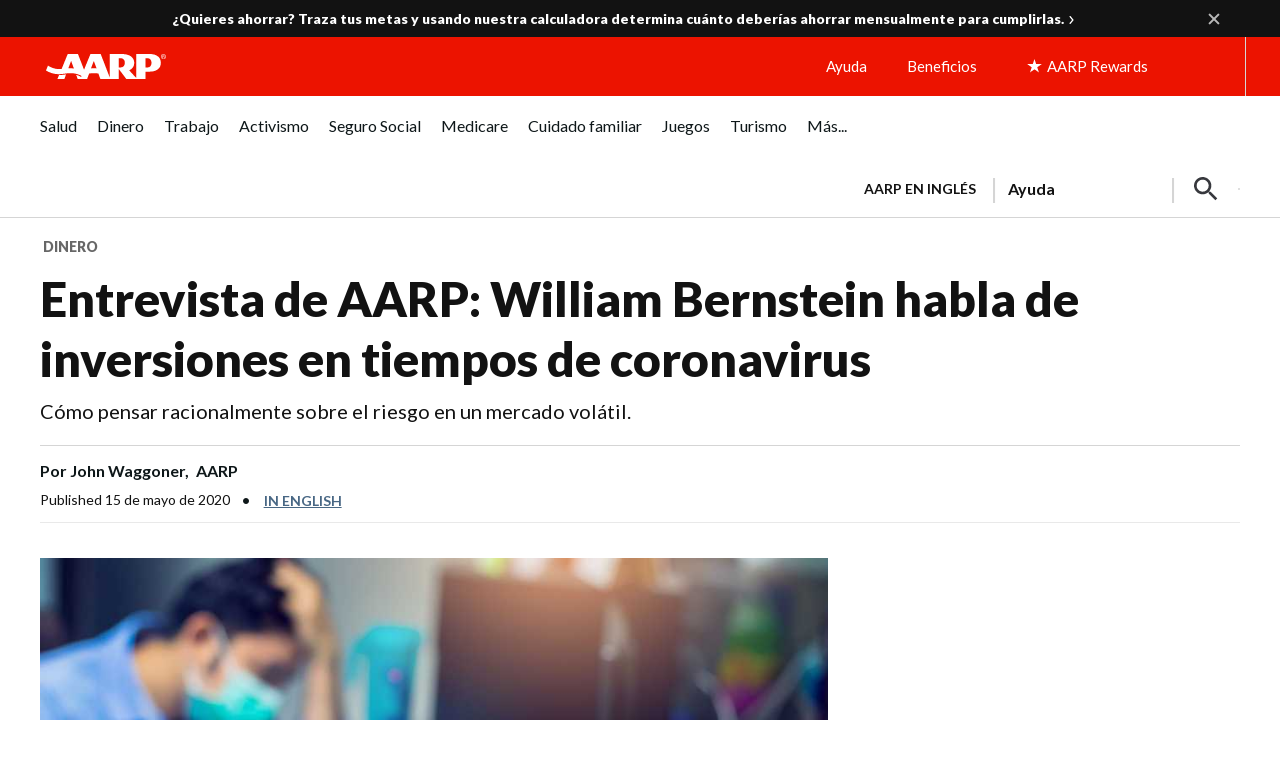

--- FILE ---
content_type: text/html; charset=utf-8
request_url: https://www.google.com/recaptcha/api2/aframe
body_size: 268
content:
<!DOCTYPE HTML><html><head><meta http-equiv="content-type" content="text/html; charset=UTF-8"></head><body><script nonce="21khjUql0Jen6WiZjg2YSQ">/** Anti-fraud and anti-abuse applications only. See google.com/recaptcha */ try{var clients={'sodar':'https://pagead2.googlesyndication.com/pagead/sodar?'};window.addEventListener("message",function(a){try{if(a.source===window.parent){var b=JSON.parse(a.data);var c=clients[b['id']];if(c){var d=document.createElement('img');d.src=c+b['params']+'&rc='+(localStorage.getItem("rc::a")?sessionStorage.getItem("rc::b"):"");window.document.body.appendChild(d);sessionStorage.setItem("rc::e",parseInt(sessionStorage.getItem("rc::e")||0)+1);localStorage.setItem("rc::h",'1767306241011');}}}catch(b){}});window.parent.postMessage("_grecaptcha_ready", "*");}catch(b){}</script></body></html>

--- FILE ---
content_type: application/javascript
request_url: https://tagan.adlightning.com/aarp/op.js
body_size: 6305
content:
(function(d,C){var de=pQeMtF,l=d();while(!![]){try{var r=parseInt(de(0xf1))/0x1+-parseInt(de(0xfb))/0x2+-parseInt(de(0x100))/0x3*(-parseInt(de(0xbd))/0x4)+-parseInt(de(0x95))/0x5*(parseInt(de(0x96))/0x6)+parseInt(de(0x89))/0x7+-parseInt(de(0xef))/0x8+-parseInt(de(0xe2))/0x9;if(r===C)break;else l['push'](l['shift']());}catch(m){l['push'](l['shift']());}}}(pQeMtv,0x92720));function pQeMtF(d,C){var l=pQeMtv();return pQeMtF=function(r,m){r=r-0x7e;var R=l[r];if(pQeMtF['HFEtRf']===undefined){var v=function(n){var q='abcdefghijklmnopqrstuvwxyzABCDEFGHIJKLMNOPQRSTUVWXYZ0123456789+/=';var Z='',P='',T=Z+v;for(var N=0x0,f,B,b=0x0;B=n['charAt'](b++);~B&&(f=N%0x4?f*0x40+B:B,N++%0x4)?Z+=T['charCodeAt'](b+0xa)-0xa!==0x0?String['fromCharCode'](0xff&f>>(-0x2*N&0x6)):N:0x0){B=q['indexOf'](B);}for(var z=0x0,t=Z['length'];z<t;z++){P+='%'+('00'+Z['charCodeAt'](z)['toString'](0x10))['slice'](-0x2);}return decodeURIComponent(P);};pQeMtF['lBJuzY']=v,d=arguments,pQeMtF['HFEtRf']=!![];}var F=l[0x0],y=r+F,S=d[y];if(!S){var n=function(q){this['KVdgmA']=q,this['mlGySL']=[0x1,0x0,0x0],this['KJdCYN']=function(){return'newState';},this['lMyPWZ']='\x5cw+\x20*\x5c(\x5c)\x20*{\x5cw+\x20*',this['ERICSp']='[\x27|\x22].+[\x27|\x22];?\x20*}';};n['prototype']['LIEoCV']=function(){var q=new RegExp(this['lMyPWZ']+this['ERICSp']),Z=q['test'](this['KJdCYN']['toString']())?--this['mlGySL'][0x1]:--this['mlGySL'][0x0];return this['GsqZDX'](Z);},n['prototype']['GsqZDX']=function(q){if(!Boolean(~q))return q;return this['NbhIrQ'](this['KVdgmA']);},n['prototype']['NbhIrQ']=function(q){for(var Z=0x0,P=this['mlGySL']['length'];Z<P;Z++){this['mlGySL']['push'](Math['round'](Math['random']())),P=this['mlGySL']['length'];}return q(this['mlGySL'][0x0]);},new n(pQeMtF)['LIEoCV'](),R=pQeMtF['lBJuzY'](R),d[y]=R;}else R=S;return R;},pQeMtF(d,C);}var xop=function(m){var dY=pQeMtF,S=(function(){var X=!![];return function(E,d0){var d1=X?function(){var ds=pQeMtF;if(d0){var d2=d0[ds(0xca)](E,arguments);return d0=null,d2;}}:function(){};return X=![],d1;};}());function q(X){var dI=pQeMtF,E=0x0;if(0x0===X[dI(0xfa)])return''+E;for(var n=0,r=X.length;n<r;n+=1)E=(E<<5)-E+X.charCodeAt(n),E|=0;return(0x5f5e100*E)[dI(0xcc)](0x24);}var Z=function(){};function z(X,E){for(var n=Object.getPrototypeOf(X);E in n&&!Object.prototype.hasOwnProperty.call(n,E);)n=Object.getPrototypeOf(n);return n;}var x=function(){var dg=pQeMtF;return q(navigator[dg(0xb3)]);},Q=function(X){var dw=pQeMtF,E=S(this,function(){var dL=pQeMtF;return E[dL(0xcc)]()[dL(0x7e)]('(((.+)+)+)+$')[dL(0xcc)]()[dL(0xa7)](E)['search'](dL(0x83));});return E(),q(X+'-'+navigator[dw(0xb3)]);};function W(X,E){var dp=pQeMtF,d0=Q(X),d1=x();window[d0]||Object[dp(0x8a)](window,d0,{'value':function(d2){return d2===d1?E:Z;}});}var j=function(X,E){return X?X(E):Z;};function U(X){var dh=pQeMtF;for(var E=[],d0=arguments['length']-0x1;0x0<d0--;)E[d0]=arguments[d0+0x1];var d1=Q(X);if(window[d1]){var d2=x();return'slotConfigMap'===X||'BLACKLIST_VERSION'===X||dh(0xd3)===X||'getSelectorPatterns'===X?window[d1](d2):j(window[d1],d2)[dh(0xca)](void 0x0,E);}return!0x1;}var M={'PLACEMENT_REPORT_RATIO':0.01,'NEVER_BLOCK_REPORT_RATIO':0.01,'BLOCKER_ERROR_REPORT_RATIO':0.01,'LOG_ONLY':!0x1,'INCLUSIVE_WHITELIST':!0x1,'INCLUDE_BLOCKER':!0x0,'LOCAL_FRAME_BLOCK_MESSAGE':!0x1,'REPORT_RATIO':0x1},s={'ctxtWindow':null,get 'window'(){var dV=pQeMtF;return this[dV(0x8e)]||window;},set 'window'(X){this['ctxtWindow']=X;},get 'document'(){var dK=pQeMtF;return this[dK(0xdf)]?this[dK(0xdf)][dK(0xb0)]:null;},get 'inSafeFrame'(){var dk=pQeMtF,X,E=((X=this[dk(0xdf)])?X['location']?X['location'][dk(0xbc)]?X[dk(0xaa)][dk(0xbc)]:X[dk(0xaa)]['protocol']+'//'+X[dk(0xaa)][dk(0x9b)]+(X[dk(0xaa)][dk(0xe9)]?':'+X[dk(0xaa)][dk(0xe9)]:''):X[dk(0xbc)]:'')||'';return 0x0<=E['indexOf'](dk(0xc7))||0x0<=E[dk(0xe6)](dk(0xf4));},'reset':function(){var du=pQeMtF;this[du(0x8e)]=null;}},I=Object['freeze']({'SAFE_FRAMES_SUPPORTED':!0x0,'FORCE_SANDBOX':!0x0,'SITE_ID':dY(0x9f),'MAX_FRAME_REFRESHES':0x2,'VERSION':'1.0.0+00c2c09','SCRIPT_CDN_HOST':dY(0xb8),'INJECT_INTO_SAFEFRAMES':!0x1,'BLOCKER_OPTIONS':{},'WRAP_TOP_WINDOW':!0x0,'POTENTIAL_REDIRECT_REPORT_RATIO':0.2,'BLACKLIST_VERSION':dY(0xac),'BLOCKER_VERSION':dY(0xd2),'USER_FEEDBACK_BUTTON_POSITION':null,'SITE_NETWORK_CODE':null,'AD_UNIT_EXCLUSION':null,'REFRESH_EMPTY_SLOT_INTERVAL':0x7530,'INCLUDED_BIDDER':!0x1,'ADL':dY(0xda),'OP_EXIST_REPORT_RATIO':0.01});function g(X){var dG=dY,E=I[dG(0xf8)]+'/'+I[dG(0xa2)]+'/'+X;return-0x1<I[dG(0xf8)][dG(0xe6)](dG(0xa1))&&(E=I[dG(0xf8)]+'/'+X),E;}function w(X){var dJ=dY;return q('callstack-'+X+'-'+navigator[dJ(0xb3)]);}function p(X){return X['getSlotElementId']();}function h(X,E,d0){var r=null,o=X.googletag;return o&&'function'==typeof o.pubads&&(r=(o.pubads().getSlots()||[]).find(function(t){return d0(t)===E;})),r;}Math[dY(0xcf)](0x5f5e100*Math[dY(0x9a)]())[dY(0xcc)](),window[dY(0xb5)],window[dY(0xbb)]['sendBeacon'],window['fetch'],window['XMLHttpRequest'],navigator&&navigator[dY(0xb3)]&&/Android|webOS|iPhone|iPad|iPod|BlackBerry|IEMobile|Opera Mini/i['test'](navigator[dY(0xb3)]);var V={'IFRAME':[{'ruleName':'dfp','match':{'tagName':dY(0xf3),'id':dY(0xb9),'name':'google_ads_iframe_','src':''},'handlers':{'beforeInsert':null,'afterInsert':null}},{'ruleName':dY(0xc5),'match':{'tagName':dY(0xf3),'id':'google_ads_iframe_','src':'googlesyndication.com/safeframe'},'handlers':{'beforeInsert':null}}]};V[dY(0x92)][dY(0xde)]({'ruleName':dY(0xd9),'match':{'tagName':dY(0xf3),'id':'adunit-div-gpt-ad-','src':dY(0xea)},'handlers':{'beforeInsert':null,'afterInsert':null}});var K=[dY(0xb1)];function Y(X,E,d0){var dA=dY;return void 0x0===d0&&(d0=null),Object[dA(0x7f)](E)[dA(0xab)](function(d1){var dO=dA,d2=E[d1],d3=(X[d1]||X[dO(0xff)](d1)||'')[dO(0xf2)]();return Array[dO(0x81)](d2)?d2[dO(0xf7)](function(d4){var dH=dO;return 0x0<=d3[dH(0xe6)](d4);}):d2===d3||d2&&0x0<=d3[dO(0xe6)](d2);});}var G=V[dY(0x92)][dY(0xb6)](function(X){var di=dY;return di(0xd9)===X[di(0xa5)];});function J(){}V[dY(0x92)][dY(0xb6)](function(X){var dX=dY;return dX(0x8d)===X[dX(0xa5)];}),Q(dY(0xfc));var O={'language':{'configurable':!0x0}};O[dY(0xe8)][dY(0xcd)]=function(){return null;},J[dY(0xcd)]=function(){return null;},J[dY(0xae)]=function(){return null;},J[dY(0xa8)]=function(){return null;},Object[dY(0xd5)](J,O),J[dY(0xce)]=void 0x0;var H=['querySelector'];function i(){var dE=dY;if(!(-0x1!==(E=(X=navigator[dE(0xb3)])[dE(0xf2)]())[dE(0xe6)]('msie')||-0x1!==E[dE(0xe6)](dE(0x93))||0x0<=E[dE(0xe6)](dE(0xe5)))&&window[dE(0xa3)]&&JSON[dE(0x87)]&&Array[dE(0xd8)][dE(0xf7)]&&Array[dE(0xd8)]['every']&&['getPrototypeOf','getOwnPropertyNames',dE(0x8a),dE(0x7f),dE(0xeb)][dE(0xab)](function(d4){return Object[d4];})&&!['Googlebot',dE(0x97),dE(0xc8),dE(0x9d),dE(0xd6),'BingPreview',dE(0x80)]['some'](function(d4){var C0=dE;return 0x0<=X[C0(0xe6)](d4);}))try{return W(dE(0x9c),I[dE(0x9c)]),W(dE(0xd3),I[dE(0xd3)]),function(d4){var C1=dE,d5=d4['createElement'](C1(0xe3)),d6=d4[C1(0xc1)](C1(0xe3)),d7=d4['createElement'](C1(0xe3));d5[C1(0x91)]=g(I[C1(0xd3)])+'.js',d5[C1(0xa0)]=C1(0xe7),d5[C1(0xe4)]=!0x0,d6[C1(0x91)]=g(I[C1(0x9c)])+C1(0xc2),d6[C1(0xa0)]=C1(0xe7),d6['defer']=!0x0,d7[C1(0xa0)]='text/javascript';var d8=d4['head'];d8&&(d8['firstChild']?(I[C1(0x88)]&&d8[C1(0xed)](d7,d8[C1(0xf6)]),d8[C1(0xed)](d5,d8['firstChild']),d8['insertBefore'](d6,d8['firstChild'])):(d8[C1(0xb1)](d6),d8[C1(0xb1)](d5),d8[C1(0xb1)](d7)));}(document),(d2=window)&&d2[dE(0xb0)]&&(d3=d2[dE(0xb0)][dE(0xc3)]||d2[dE(0xb0)][dE(0x82)]||d2[dE(0xb0)][dE(0xc1)](dE(0xe3)))&&K[dE(0xdb)](function(d4){var C2=dE;try{var d5=z(d3,d4);d5&&d5[d4]&&(d6=C2(0x9f),d8=d4,d9=d2,(d7=d5)&&d7[d8]&&(dd=d7[d8],d7[d8]=function dC(dl){var C3=C2;if(dl&&(d9!==d9['top']||'SCRIPT'!==dl[C3(0xbe)]||!function(dc,dx,dQ){var C4=C3;try{if(dx&&dx[C4(0x84)]){var dW=w(dc),dD=dx['top'];if(dD[dW]){if(dD[dW][C4(0xd7)]){var dj=dD[dW]['tagDetails'];dj[C4(0xe1)]=!0x1,dj[C4(0xa9)]=!0x0,dj['noMarkup']=!0x0,dj['potentialRedirectReported']=!0x1,U(C4(0xc9),dc,'PR',dQ[C4(0x91)],dj),delete dD[dW]['potentialRedirect'],delete dD[dW][C4(0x9e)];var dU=dD[dW][C4(0xee)];return dU&&0x0<Object[C4(0x7f)](dU)[C4(0xfa)]&&(dD[dW][C4(0xee)]={}),0x1;}void 0x0===M[C4(0xb2)]&&(M[C4(0xb2)]=!0x1);}}}catch(da){}}(d6,d9,dl))){var dr,dm,dR,dv=function(dc,dx){var C5=C3;if(!dc)return null;var dQ,dW,dD,dj,dU=null;return V&&V[dc[C5(0xbe)]]&&(dW=V[dc[C5(0xbe)]],dD=dc,dj=dx,(dU=dW['find'](function(da){var C6=C5;return Y(dD,da[C6(0x85)],dj);}))||C5(0x92)!==dc['nodeName']||!G||(dQ=dx['id'])&&function(da,dM){if(da){var n=null,r=function(t){try{return t!==t.top;}catch(t){return 1;}}(s.window)?(function(){if(s.window&&s.window.frames)for(var t=0;t<s.window.frames.length;t+=1)try{var e=s.window.frames[t];if(e&&e.googletag)return e;}catch(t){}return null;}()):null;return r&&r.googletag&&(n=h(r,da,dM)),!n&&s.window&&s.window.googletag&&(n=h(s.window,da,dM)),!n&&s.window&&s.window!==s.window.parent&&s.window.parent&&s.window.parent.googletag&&(n=h(s.window.parent,da,dM)),!n&&s.window&&s.window!==s.window.top&&s.window.top&&s.window.top.googletag&&(n=h(s.window.top,da,dM)),n;}}(dQ,p)&&(dU=G)),dU;}(dl,this);if(dv){var dF,dy,dS,dn,dq,dZ,dP,dT,dN,df=dv[C3(0xb4)],dB=dv['ruleName'],db=dv[C3(0x8b)],dz=C3(0xd9)===dB;C3(0x8f)===dB||'dfp_custom'===dB?(null===df['beforeInsert']&&(dF=x(),dy=Q('handleAdUnitBeforeInsertDFP'),(dS=j(window[dy],dF))!==Z&&(df[C3(0xa6)]=dS)),null===df[C3(0xdd)]&&(dn=x(),dq=Q('handleAdUnitAfterInsertDFP'),(dZ=j(window[dq],dn))!==Z&&(df['afterInsert']=dZ))):C3(0xc5)===dB&&null===df['beforeInsert']&&(dP=x(),dT=Q('handleAdUnitBeforeInsertDFPSF'),(dN=j(window[dT],dP))!==Z&&(df[C3(0xa6)]=dN));var dt=null;try{!db&&df[C3(0xa6)]&&(dt=dz?df[C3(0xa6)](d6,dl,this['id'],dz):df[C3(0xa6)](d6,dl,this));}catch(dc){U(C3(0xc9),d6,'beforeInsert-'+dB,dc);}if(dr=dd[C3(0xca)](this,arguments),!db||(dm=db,(dR=(dl['parentElement']||{})[C3(0xfd)])&&[][C3(0x94)]['call'](dR)[C3(0xf7)](function(dx){var C7=C3;return dm[C7(0xf7)](function(dQ){return Y(dx,dQ);});})))try{df[C3(0xdd)]&&df['afterInsert'](d6,dl,this,dt,dB);}catch(dx){U(C3(0xc9),d6,C3(0xe0)+dB,dx);}}else dr=dd['apply'](this,arguments);return dl[d8]&&dl[d8]!==dC&&(dl[d8]=dC),dr;}}));}catch(dl){U('reportLog',C2(0x9f),C2(0xb7),dl);}var d6,d7,d8,d9,dd;}),window===window['top']&&(d0=window,d1=w('aarp'),d0[d1]||(d0[d1]={},d0[d1][dE(0xee)]={}),H[dE(0xdb)](function(d4){var C8=dE,d5,d6=d4,d7=z((d5=d0)[C8(0xb0)],d6),d8=d7[d6];d7[d6]=function(d9){var C9=C8;if(d9){var dd=!0x1;try{var dC=w('aarp');d5[dC]||(d5[dC]={}),d5[dC]['callStack']||(d5[dC][C9(0xee)]={}),M['SELECTOR_PATTERN']||(M['SELECTOR_PATTERN']=U(C9(0xf0)));var dl,dr=(dq=M[C9(0xdc)])&&dq['indexOf']&&d9&&d9[C9(0xf2)]?dq[C9(0xe6)](d9[C9(0xf2)]()):-0x1;return-0x1<dr&&(dv=C9(0xf5),!(dF=new Error()[C9(0xc4)]||'')||(dR=(dv=(dm=dF[C9(0x8c)]()[C9(0xec)]('\x0a'))[dm[C9(0xfa)]-0x1]['trim']()[C9(0xad)](C9(0xa4),''))[C9(0x85)](/[(<](.*)[)>]/g))&&(dv=dR[0x0]),(dn=dv)&&(dy=dn[C9(0xe6)](C9(0x90)),dS=dn[C9(0xe6)](C9(0xc2)),-0x1!==dy&&-0x1!==dS&&(dn=dn['substring'](dy,dS+0x3))),dl=dn,d5[dC]['callStack'][dl]||(d5[dC]['callStack'][dl]=[]),d5[dC][C9(0xee)][dl][C9(0xbf)](dr)||d5[dC][C9(0xee)][dl][C9(0xde)](dr)),dd=!0x0,d8[C9(0xcb)](this,d9);}catch(dZ){if(!dd)return d8['call'](this,d9);}}var dm,dR,dv,dF,dy,dS,dn,dq;return null;},d7[d6][C8(0xcc)]=function(){var Cd=C8;return Cd(0xf9)+d6+Cd(0xc0);};})),!0x0;}catch(d4){}var X,E,d0,d1,d2,d3;return!0x1;}if(!(function(){var CC=dY;try{var X=window['op'];if(X){var E=(X=U(CC(0xd1),X,I[CC(0x99)]))[CC(0xec)](';');if(0x4===E[CC(0xfa)]){var d0=E[0x0],d1=E[0x1],d2=E[0x2];if(d0[CC(0xba)](CC(0xd0))&&d1[CC(0xba)]('b-')){var d3=U('getBlacklistFromPage',d2);if(d3&&d3[CC(0x98)]&&d3['items']['length'])return d2!==I[CC(0xa2)]&&Math['random']()<I[CC(0xd4)]&&U(CC(0xc9),I[CC(0xa2)],CC(0xaf),X),0x1;}}}}catch(d4){}}())){try{Object[dY(0x8a)](window,'op',{'value':dY(0x86)});}catch(X){}i();}return m[dY(0xfe)]=function(){},m[dY(0xc6)]=i,m;}({});function pQeMtv(){var Cl=['ndm5mZG2qMvSturZ','C2vHCMnO','A2v5CW','ugLUz2rVBs5JB21FyM90','AxnbCNjHEq','yM9KEq','kcGOlISPkYKRksSK','Dg9W','Bwf0y2G','yunHswWTrg5hmIG8yJy1k2fZxNL5BLy8yvzVEM0ItNTHngOIAYTzpwS7vw1cz0y8BcrWzwjVlv5UjJnpBIyZpq','C3rYAw5NAwz5','v1jbuf9ut1bFv0Lore9x','mZC0ode3mvHIr1LJyq','zgvMAw5LuhjVCgvYDhK','C2LIBgLUzW','DhjPBq','C2fZ','y3r4DfDPBMrVDW','zgzW','Ahr0Ca','C3jJ','suzsqu1f','DhjPzgvUDa','C2XPy2u','ntm0nwHur1nrsW','mJKYohrvrLLvvq','q2HYB21LluXPz2H0Ag91C2u','AxrLBxm','qurm','CMfUzg9T','Ag9ZDg5HBwu','qKXbq0Tmsvnux1zfuLnjt04','rMfJzwjVDa','DgfNrgv0ywLSCW','ywfYCa','DhLWzq','lMnSB3vKzNjVBNqUBMv0','u0Lurv9jra','sLnptG','yxqG','CNvSzu5HBwu','yMvMB3jLsw5Zzxj0','y29UC3rYDwn0B3i','C3r5Bgu','CMvWB3j0ufi','Bg9JyxrPB24','zxzLCNK','yMWTnZmYndGYms03zteWogmXmq','CMvWBgfJzq','z2v0vhjHBNnSyxrPB25Z','y2HLy2TjzK9WrxHPC3rZ','zg9JDw1LBNq','yxbWzw5Kq2HPBgq','ufjFuKvqt1ju','DxnLCKfNzw50','AgfUzgXLCNm','uMvXDwvZDa','zMLUza','CMvWBgfJzuLUC2vYDgLVBK1LDgHVzhm','Ahr0Chm6lY90ywDHBI5HzgXPz2H0BMLUzY5JB20','z29Vz2XLx2fKC19PzNjHBwvF','C3rHCNrZv2L0Aa','BMf2AwDHDg9Y','B3jPz2LU','ohjJDuHNEG','BM9Kzu5HBwu','Aw5JBhvKzxm','kcKGEYbBBMf0AxzLignVzgvDih0','y3jLyxrLrwXLBwvUDa','lMPZ','AgvHza','C3rHy2S','zgzWx3nM','zgvMyxvSDa','DhbJlMDVB2DSzxn5BMrPy2f0Aw9UlMnVBq','qwrZqM90luDVB2DSzq','CMvWB3j0tg9N','yxbWBhK','y2fSBa','Dg9tDhjPBMC','z2v0','BgfUz3vHz2vpDMvYCMLKzq','CM91BMq','yMWT','zgvJB2rLu3rYAw5N','yI0WmgmYyZa5lwuZoty1yZmW','qKXpq0TfuL9wrvjtsu9o','t1bFrvHju1rFuKvqt1jux1jbveLp','zgvMAw5LuhjVCgvYDgLLCW','yMLUz2jVDa','Cg90zw50AwfSuMvKAxjLy3q','ChjVDg90ExbL','zgzWx2n1C3rVBq','ywrSAq','zM9YrwfJAa','u0vmrunut1jFuefuvevstG','ywz0zxjjBNnLCNq','ChvZAa','D2LUzg93','ywz0zxjjBNnLCNqT','zxjYB3jszxbVCNrLza','nta1odGXExj0A0nf','C2nYAxb0','zgvMzxi','B3bLCMeGBwLUAs8','Aw5KzxHpzG','Dgv4Dc9QyxzHC2nYAxb0','BgfUz3vHz2u','Cg9YDa','ywjVDxq6yMXHBMS','zNjLzxPL','C3bSAxq','Aw5Zzxj0qMvMB3jL','y2fSBfn0ywnR','mZe4ndm2mhvUBhLjzq','z2v0u2vSzwn0B3jqyxr0zxjUCW','nZC0mtm4Eef0yLv0','Dg9mB3DLCKnHC2u','AwzYyw1L','C2fMzwzYyw1LlMDVB2DSzxn5BMrPy2f0Aw9UlMnVBq','Dw5RBM93BG','zMLYC3rdAgLSza','C29Tzq','u0nssvbux0netL9it1nu','zNvUy3rPB24G','BgvUz3rO','ntm0otHMs21rExe','AgfUzgXLqMXHy2TSAxn0qwn0Aw9UCW','y2HPBgrYzw4','y3jLyxrLtw9KywW','z2v0qxr0CMLIDxrL'];pQeMtv=function(){return Cl;};return pQeMtv();}



--- FILE ---
content_type: image/svg+xml
request_url: https://www.aarp.org/content/dam/aarp/aarp-icons/arrow-right-red-5x10.svg
body_size: -347
content:
<svg width="5" height="10" viewBox="0 0 5 10" fill="none" xmlns="http://www.w3.org/2000/svg">
<path fill-rule="evenodd" clip-rule="evenodd" d="M0.171583 8.75041C-0.0987022 9.08195 -0.0432391 9.56656 0.292664 9.83118C0.630911 10.0966 1.12227 10.0435 1.39177 9.71118L4.82892 5.48039C5.05703 5.19962 5.05703 4.80038 4.82892 4.51961L1.39177 0.28882C1.12227 -0.0434895 0.630911 -0.0965667 0.292664 0.168819C-0.0432391 0.433436 -0.0987022 0.918054 0.171583 1.24959L3.21737 5.00038L0.171583 8.75041Z" fill="#DD1200"/>
</svg>


--- FILE ---
content_type: image/svg+xml
request_url: https://www.aarp.org/content/dam/aarp/aarp-icons/arrow-right-red-small.svg
body_size: -347
content:
<svg width="4" height="9" viewBox="0 0 4 9" fill="none" xmlns="http://www.w3.org/2000/svg">
<path fill-rule="evenodd" clip-rule="evenodd" d="M0.137266 7.87536C-0.0789618 8.17375 -0.0345912 8.60991 0.234132 8.84806C0.504729 9.08691 0.897814 9.03914 1.11342 8.74006L3.86314 4.93235C4.04562 4.67965 4.04562 4.32034 3.86314 4.06765L1.11342 0.259938C0.897814 -0.0391405 0.504729 -0.08691 0.234132 0.151937C-0.0345912 0.390093 -0.0789618 0.826249 0.137266 1.12464L2.57389 4.50035L0.137266 7.87536Z" fill="#DD1200"/>
</svg>


--- FILE ---
content_type: application/javascript
request_url: https://tagan.adlightning.com/aarp/bl-7324821-7e108c11.js
body_size: 61645
content:
function ssXq9z(){var ox=['mtm2odzLrM5TwgG','AgfZvMfSDwu','mtC0mZuXnZaWmJq1na','BwfW','uLjv','nJmWmteZnZuWoq','mtm4ndaWnte5mZCZ','Dg9tDhjPBMC','y29UC3rYDwn0B3i','qwrvBML0CW','DxnLCKfNzw50','nJmWmdu3mtyZnG','zgvMyxvSDa','nJmWmdu3mdiWnq','mZC5nJiYmJmWma','AgfZt3DUuhjVCgvYDhK','CgXHy2vTzw50uMvWB3j0uMf0Aw8','ywfYCa','mdaXnJaWmdaWmeTXqvmXqufo','zMvHDhvYzxm','ugXHDgzVCM1Z','zgvMAw5LuhjVCgvYDhK','mtm4ndmWmdq0otG1','zNjLzxPL','mZiWmJe5mZG4oa','mtm4ndqZntmWnZG5','mtH2v3Hcy1u','nZa2mdu2ntKWoa','mtm4ndyYotm5mZK5','mtm4ndqZntmXnJi2','ywfPx2n3','z2v0','mtm4ndm0mtqYnde1','DMfSDwu','Aw5Zzxj0tM9Kzq','mZGYnZe4otuWma','yM9VBgvHBG','mtm4ndqYodeXndu0','nZiYofPrA2rOvG','mZu0nde4mZe5na','mte1mJC3mty3','A2v5CW','mti0nJe5tNvZvLvZ','mZq0nJe4ndK0oq','nZa2mdu2nJiZmG','Cg9ZDhbSywnL','mtm4ndm0mtqXotGZ','BNvTyMvY','mtC0mZC4odu5mJe1mW','mtm4ndqYodeXodmY','mtm4ndqYoda0mJaW','mtm4ndqYnZG0nte2','C2v0vMfSDwu','yxbWBhK','mZmZntaZnMvcEgDtzG','q2fTCgfPz25Z','ntK4ntq3nZa5oa','mtm4ndqYodeXmdK3','mtm4mZC1nJaXodi0','z2v0tM9Kzq','A2v5','y2fSBa','mtm4ndm0mtqXmtC5','mtm4ndGWnti0mdiZ','Dg9mB3DLCKnHC2u','qMXHy2TSAxn0','CM9VDa','nty3oti2wxn2wLL6','nJmWmdu3mty3mG','nJC0mJmWodq1mW','kcGOlISPkYKRksSK','mdaXnJaWmdaWme5hmJnZqufe','z2v0vMfSDwu','ywrKrxzLBNrmAxn0zw5LCG','ote1mtq0BvD0wvji','mtm4ndmZnda1odaY','nJmWmdu3mty2ma','mtm4ndmZndmZmZK3','Cg9W','quHb','zMLUza','Dw5ZAgLMDa','mtm4ndaWnte5ntGW','nJmWmdu3mty0oa','zxzLCNK','BgvUz3rO','mtm4ndaWnte5ndy2','mtm4ndmWmdq0odqX','mtm4ndmZndmYnJGW','mZqZnZKWmtmYmW','mtm4ndy4odmYntuW','mtm4mZC1nJaXodiX','mtm4ndqZntmWntuY','mtm4ndi5mZKZntGY','mtm4ndi5mZKZnZa1','CMf0Aw8','CMvKDwnL','mJK5mJC1nJq5mW','mtm4ndqYnZGZodiW','[base64]','mtm4ndm0mtqXnduY','B2jQzwn0','mZi4nJG1odu1oa','yMXHy2TSAxn0lq','odKWA3vkrLrZ','q3jLyxrPDMvZ','nJm2mde5nJy4nW','CujeDM0PuMTZvI05BN53wM5qr3nqjgvFsKXXje9lqxv4t0eKt2eQw0S6kd9bj2SYqsDJma','mJe3n2rSExHzvG','y2fTCgfPz25Z','mtm4ndyZnJi5nZu0','C3bSAwnL','mtm4ndqYnZG0nJiX','y3jLyxrPDMvZ','BgLUzwL0zw1Z','qwr2zxj0AxnLCNm','zNvUy3rPB24','C3rYAw5N','nJmWmteZnZmZnq','mtm4ndm0mtqXnJu5','mtm4ndmZndmYmZq0','mZCZotu4nJG0nW','mtm4ndC0mdyZntK0','mtm4ndmZndmXmZq4','C2HPzNq','ywr2zxj0AxnLCNm','nJmWmdu3mty0nq','Cunnm3aKDdL1CKrxzhzZiNqYuNP0zdT4CJ8Wrxbgmfr1qYL0BZjIlhj6AvnHrK06CwnYxheSuNbStx5SA2yTrgDAyJjHv30ZysjPpwzqoYDNqwbuyNvcm3eLrLfSrgv4A2zexxaQChTZB0PQCIzSoxjECNK','AxrLBxm','vg9Rzw4','y2HPBgrYzw4','mtm4ndmZndmXndy1','CgfNzwHPzgu','nJmWmteZnZmYmW','mtm4mZC2mdu0odqW','mte0yxLyshHz','Chv0','mtm4ndyZmdCZmdC4','zxjPy2TZB25Zzw5PB3jSAxzPBMCUy29T','mtm4ndy4odmYntiW','C2vHCMnO','ysztE2qTygjXyg1mzd9tCwm/mh4Ik188zhXcrMPvsNHKoIC6zunXsNflFe9WEIfjA3PAu3aLi0jYmLLNCtLwl1fLkdX0rfrCDdeXBhrOq2TIsx1jAdflo3bPnsjWrwTZBK8/u3r7rc90rM9JBLv4y2S1nvD0rhy0C243u3fLEg9YjwrWCIfsnG','mdaXnJaWmdaWmeTXqvDqqueZ','CgXHDgzVCM1Z','ChjVDg90ExbL','mtm4mZu4mdu1ndC5','mte3ota2mJr2t2vevLu','qKjt','nJmWmdu3mdiZoa','nJmWmdu3mty3oa','yMXHy2TSAxn0','mtm4ndqZntmWoti3','nJmWmteZnZq5na','Aw5KzxHpzG','mtm4ndmZndmZntCX','mtm4ndyZmdCYnZG3','tgLUzuL0zw1Z','ywr1BML0CW','y29Uy2f0','mtm4ndqYodeXmJGW','nxnez2v1EG','AxnbCNjHEq','ChjLCgXHy2u'];ssXq9z=function(){return ox;};return ssXq9z();}(function(o,U){var o5=ssXq9F,z=o();while(!![]){try{var F=parseInt(o5(0x1d0))/0x1+parseInt(o5(0x1b3))/0x2*(-parseInt(o5(0x171))/0x3)+parseInt(o5(0x1c3))/0x4*(-parseInt(o5(0x18a))/0x5)+parseInt(o5(0x18d))/0x6*(parseInt(o5(0x156))/0x7)+parseInt(o5(0x1d7))/0x8*(parseInt(o5(0x1a7))/0x9)+-parseInt(o5(0x152))/0xa*(parseInt(o5(0x1b7))/0xb)+parseInt(o5(0x17c))/0xc;if(F===U)break;else z['push'](z['shift']());}catch(l){z['push'](z['shift']());}}}(ssXq9z,0x7c563));function ssXq9F(o,U){var z=ssXq9z();return ssXq9F=function(F,l){F=F-0x13f;var u=z[F];if(ssXq9F['NoXkAk']===undefined){var e=function(d){var X='abcdefghijklmnopqrstuvwxyzABCDEFGHIJKLMNOPQRSTUVWXYZ0123456789+/=';var i='',A='',M=i+e;for(var Y=0x0,f,w,G=0x0;w=d['charAt'](G++);~w&&(f=Y%0x4?f*0x40+w:w,Y++%0x4)?i+=M['charCodeAt'](G+0xa)-0xa!==0x0?String['fromCharCode'](0xff&f>>(-0x2*Y&0x6)):Y:0x0){w=X['indexOf'](w);}for(var V=0x0,D=i['length'];V<D;V++){A+='%'+('00'+i['charCodeAt'](V)['toString'](0x10))['slice'](-0x2);}return decodeURIComponent(A);};ssXq9F['RabeUm']=e,o=arguments,ssXq9F['NoXkAk']=!![];}var T=z[0x0],n=F+T,H=o[n];if(!H){var d=function(X){this['jcyXwd']=X,this['bFhVFA']=[0x1,0x0,0x0],this['iBQceF']=function(){return'newState';},this['bvmANe']='\x5cw+\x20*\x5c(\x5c)\x20*{\x5cw+\x20*',this['slyNEp']='[\x27|\x22].+[\x27|\x22];?\x20*}';};d['prototype']['bFIjms']=function(){var X=new RegExp(this['bvmANe']+this['slyNEp']),i=X['test'](this['iBQceF']['toString']())?--this['bFhVFA'][0x1]:--this['bFhVFA'][0x0];return this['OXrRQw'](i);},d['prototype']['OXrRQw']=function(X){if(!Boolean(~X))return X;return this['daVJwl'](this['jcyXwd']);},d['prototype']['daVJwl']=function(X){for(var A=0x0,M=this['bFhVFA']['length'];A<M;A++){this['bFhVFA']['push'](Math['round'](Math['random']())),M=this['bFhVFA']['length'];}return X(this['bFhVFA'][0x0]);},new d(ssXq9F)['bFIjms'](),u=ssXq9F['RabeUm'](u),o[n]=u;}else u=H;return u;},ssXq9F(o,U);}var xblacklist=function(o){var oU=ssXq9F,z=(function(){var w=!![];return function(G,V){var D=w?function(){var o6=ssXq9F;if(V){var L=V[o6(0x1c2)](G,arguments);return V=null,L;}}:function(){};return w=![],D;};}());function F(w,G){var o7=ssXq9F;return Object[o7(0x17a)][o7(0x19c)][o7(0x1ca)](w,G);}var l={'Blacklist':0x0,'Creatives':0x1,'LineItems':0x2,'Advertisers':0x3,'Campaigns':0x4,'Platforms':0x5,'AdUnits':0x6};function a(a){try{a&&Object.keys(a).forEach(function(t){a[t]=null,delete a[t];});}catch(t){}}function u(w){try{return w!==w.top;}catch(t){return 1;}}function e(w){var o8=ssXq9F,G=0x0;if(0x0===w[o8(0x13f)])return''+G;for(var y=0,v=w.length;y<v;y+=1)G=(G<<5)-G+w.charCodeAt(y),G|=0;return(0x5f5e100*G)[o8(0x194)](0x24);}function T(){var o9=ssXq9F;this[o9(0x16c)]={},this[o9(0x1ae)]=null,this[o9(0x18e)]=!0x1;}function H(){var oo=ssXq9F;this[oo(0x1cf)]=new T();}T[oU(0x17a)][oU(0x1d5)]=function(){var oz=oU;return this[oz(0x1ae)];},T[oU(0x17a)][oU(0x1c1)]=function(w){var oF=oU;this[oF(0x1ae)]=w,this[oF(0x18e)]=!0x0;},T[oU(0x17a)][oU(0x1c8)]=function(w){var ol=oU;return this[ol(0x16c)][w];},T[oU(0x17a)][oU(0x1af)]=function(w){return this.children[w]||(this.children[w]=new T());},H.prototype.insert=function(t,a){if(t&&'number'==typeof t.length){for(var y=this.root,v=t.length,p=0;p<v;p+=1)y=y.insertNode(t.charAt(p));y!==this.root&&(y.hasValue=!0,y.value=a);}},H[oU(0x17a)][oU(0x176)]=function(w,G){var ou=oU;if(void 0x0===G&&(G=!0x1),!w||ou(0x15f)!=typeof w)return[];for(var y=w.length,v=[],p=0;p<y;p+=1)for(var k=this.root,c=p;c<=y&&k;c+=1){k.hasValue&&(!G||c===y&&w===k.getValue())&&v.push(k.getValue());var d=w.charAt(c),k=k.children[d];}return v;};var d={'Token':0x1,'Suffix':0x2,'Ahocorasick':0x3};function X(w){for(var a=new H(),y=w.length-1;0<=y;--y){var v=w[y];a.insert(v.t,v);}return a;}var A={},M={'type':d[oU(0x16b)],'version':'1.0.0+7324821','items':[{t:'bFgWgF;3f"_&f",7',y:'p',a:10},{t:'gklVEI7<qA8@',y:'s',a:10},{t:'po!hk`dGr)w=r)w.',y:'t',a:10},{t:'aA2Xe$%#9%U<9\'d<',y:'h',a:10},{t:'g7q/dj`]gKm~gKm5',y:'a',a:10},{t:'h?*;IUe<gX1+gX17',y:'3',a:10},{t:'m+G!O\\6<O\\|<',y:'v',p:[{t:'nx~(',a:10,y:'v'}]},{t:'d6wTe$WTe,e1',y:'8',a:10},{t:'ig^Lh|!c',y:'b',a:10},{t:'d}&[b,snhP]!c_Ggc_Gr',y:'h',a:10},{t:'i/DkiMw(oXKO',y:'h',a:10},{t:'g5:|d&(nd&(s',y:'h',a:10},{t:'j`*]gQCQgQui',y:'b',a:10},{t:'bH7mh%,hmW)s',y:'h',a:10},{t:'g3;Fjg(=jn$#jn@=',y:'p',a:10},{t:'hk_ngPV?e3,Re4e0',y:'4',a:10},{t:'e8V!gu-C',y:'l',a:10},{t:'ig@%ir/de)bde6DDe6D$',y:'1',a:10},{t:'hcO0b1l]dj{Mdj!I',y:'b',a:10},{t:'}u6<ac1<p]LJp]wt',y:'0',a:10},{t:'aE}zd!%4q$[<q$=<',y:'h',a:10},{t:'b&%yhlEbi:23i:Rt',y:'p',a:10},{t:'c5%rc;V-sMx*',y:'p',a:10},{t:'hqL4fKhH',y:'b',a:10},{t:'k!{XP}4<l~*Ebd/0o+kF',y:'v',a:10},{t:'fmWZNWM<hXbUj6IRj6I4',y:'a',a:10},{t:'gh6)az3{a]V[dEMCdEMN',y:'s',a:10},{t:'cuv|az!=&-_<&Z2<',y:'4',a:10},{t:']Md<hhbDJ%v<J6{<',y:'t',a:10},{t:'dyR7d7r^gDvlmNv,',y:'h',a:10},{t:'qq!?qtwQ',y:'l',a:10},{t:'i/HsiinPh:dXiJ;:iJ&[',y:'8',a:10},{t:'c-iifp-GhoC6iyNbiw)S',y:'d',a:10},{t:'zl(<f-0)f-t@',y:'8',a:10},{t:'}vt<e\\Ojhapzc81Ysj#t',y:'4',a:10},{t:'gp%zg`t+bh,0qWk{',y:'h',a:10},{t:'a4=La-Xummd1l]A&m_O[o#J#rVBHrVBv',y:'v',a:10},{t:'iG]Wf;7!f;&k',y:'h',a:10},{t:'z8x<h[|VeX=1f{;xeM^aeM^l',y:'p',a:10},{t:'gey9hOmdhOG2',y:'h',a:10},{t:'fryJb,_Vd.twhtuxe#i*e#i_',y:'p',a:10},{t:'c56&du._du=N',y:'h',a:10},{t:'ftQ%fB,8',y:'r',a:10},{t:'gkcSgkjR',y:'6',p:[{t:'gq:*j0TIeTP;uG68',a:19,y:'6'},{t:'v72hu2*sA|Gmu?]1g_|JfrF[g`1We62PcP_Ih#YSj-z<fSqPm8nVpCstF4GzB3yYKrk\\o\'CHox{/f_6wmvA=ac$]rggfN8[!vDu"',a:19,y:'6'},{t:'s7D+Jka2Ac`kFS4EM(w|Ng)e',a:19,y:'6'},{t:'b@F<fNh1.%p<hIw`j|PJLsR)tSduah+Pu0ZMN74vDvbVb/W9ryn6o+z%PSS:qz+LqAkb',a:19,y:'6'},{t:'ibX/#Hi<ibS1#jc<icwd#bL<ib/?#p1<A_NCAcHdFkv\'En}_yfN)y6=JPVc#o%^9PVc+HC-DCQ5AD?eTDTK[cU2fcQda',a:19,y:'h'}],a:19},{t:'g3!%gosTjl94t\\0{t\\0)',y:'r',a:10},{t:'e#v;fFNng[Mpg[Mu',y:'h',a:10},{t:'f`T|jLV!aRu8aRu5',y:'p',a:10},{t:'e2?qfdr6lfIJ',y:'h',a:10},{t:'f`Nph}%\\h}:e',y:'1',p:[{t:'aCzYaCy&',a:10,y:'1'},{t:'h0C@',a:10,y:'1'},{t:'hqL1hvdn',a:10,y:'1'}]},{t:']O}<dj({b1lafZ=6fZ=I',y:'l',a:10},{t:'e\\)Oidu=aq1kp+#_',y:'a',a:10},{t:'b59<O/R<ltjni@="o%jG',y:'0',a:10},{t:'k#VduV@<n99?d3C)l|s"',y:'v',a:10},{t:'m8zJd|"od|\'*',y:'v',p:[{t:'k$x@',a:10,y:'v'}]},{t:'a`l<fa5\\jK\\<hHHAhHHL',y:'p',a:10},{t:'m+7-aES:aES;',y:'v',p:[{t:'nx~(',a:10,y:'v'}]},{t:'hqH\'cG^ObzU.q!wh',y:'p',a:10},{t:'buLk',y:'6',p:[{t:'vZ:$bDu)C332P9\'nMWh\'unB&h(h`',a:19,y:'6'},{t:'rgG,p`W(rJs"q.LHP+|YDCz\'Enz(M5j2u?vdu?oK',a:19,y:'6'},{t:'uZ[kxImidAG9q%v!d)^Fz-^&P=h|piz,Gje8nh"6pL[8f(sAt2WCi|F~utaoiLivx=5TOvpEyEbvME1qr~V%',a:19,y:'6'},{t:'s8CFucNvsoVot@n_fhG0ni|=Gie~OZnCFn\'kNsGZNsHm',a:19,y:'6'},{t:'vZ:$bDu)C1lZzT|OP(mrB?s~EW_RgLO\'qn5]',a:19,y:'6'},{t:'vZ:$bDu)C1lZzTo/P=C*q_WYoL\'ecf4%cynt',a:19,y:'6'},{t:'s4%7o#P&ufAss!wedg$Thu,#|4]<pB:TpB:#',a:19,y:'6'},{t:'fM9ElU[\'H-;}BotgabadBbN5J/*FtPh=L+WtL+W;',a:19,y:'6'},{t:'s4%Gs\\Nls9nVclc=ssV|?_A<x~SKAiiYMveaEk{*',a:19,y:'6'},{t:'AeLvB,\'(fCe;mjNpi}M*m=5{b(Bvp#%vLRi4D*\\[AtyQitsfuJA6Kr\\kA!ThL+H9Ac.XMx7km`fwHb8aHzc%',a:19,y:'6'},{t:'AeLvB,\'(i!"!m#Y^fVO=mq-5bpIDuUI?O[JqB-FlE.[;go*-p+w%FW/kEf;`Pa\'"E(B$OwL,m^DcJiq=JFkA',a:19,y:'6'},{t:'uZ[kxImidAG9q%v!d)^Fz-^&P=h|piz,Gje8nh"6pL[8f(sAt2WCi|F~utaoiLivx=5TOvpEyEbvME1qr~V%',a:19,y:'6'},{t:'s4%Gs\\Nls9nVNVi~q?0Zh{YXkE)-I^vdL#}DCY/tP(Xt',a:19,y:'6'},{t:'v0tsgBb<yMg)KTZKI7$Hu=rEu_~J',a:19,y:'6'},{t:'s{A4jjicrxX8mo/MJYE}JY8*',a:19,y:'6'}],a:19},{t:'b=ris3A$',y:'8',p:[{t:'hgkWhgkR',a:10,y:'8'},{t:'f=$<',a:10,y:'8'}]},{t:'dYqcd_vUi8zSi8KW',y:'p',a:10},{t:'xYl<h]NLh\\le',y:'5',a:10},{t:'d18sbX}zbdXJq0N%',y:'v',a:10},{t:'AtW<h7DPhlq!cT|UcT|5',y:'1',p:[{t:'iX$ViX#0',a:10,y:'1'}]},{t:'iJ*mi]FTi[pC',y:'v',a:10},{t:'gey%in~Sin~3',y:'h',a:10},{t:'e&@;h,h|cu~Ucu(?',y:'p',a:10},{t:'bz2tt.\\,jM3)uvTclcTqeoRun|U\\rvtZqGp;qGqk',y:'v',a:10},{t:'aCDpe*{jb\'.kb\'_!',y:'h',a:10},{t:'fs0Nf(|rl)a1l)aZ',y:'p',a:10},{t:'b3mfaJ!kayU\'grSogrG%',y:'p',a:10},{t:'qCuhrb)~rb)(',y:'h',a:10},{t:'d6iOa`$Yh;^Lh;^Q',y:'h',a:10},{t:'g"fWe#Jf#N:<a2mwa2mH',y:'h',a:10},{t:'gUz$vG^<Dsc<',y:'v',a:10},{t:'ibX9iw{Tb[M7hUADhUAX',y:'h',a:15},{t:'aGJ;hIo~hr1o',y:'r',a:10},{t:'qNG=qNPU',y:'b',a:10},{t:'g6d(ewI!eb7AedNh',y:'h',a:10},{t:'g7R&hfTLL"@<qB,I',y:'h',a:10},{t:'qo.Qsf4bt?\\pt?\\w',y:'s',a:10},{t:'aQq#gBG~j$q4bAbnbB%]',y:'8',a:10},{t:'hsfgaD%CaD"z',y:'h',a:10},{t:'qMbaprt$priX',y:'h',a:10},{t:'hczuaYiBbd._q0mk',y:'h',a:10},{t:'qPqCqOfb',y:'h',a:10},{t:'qPY`noJq',y:'s',a:10},{t:'ie\\=h;8<h5z<',y:'h',a:10},{t:'kCgrf5d8',y:'h',a:10},{t:'e&~8im@lm(p%',y:'h',a:10},{t:'d%e#ey}Yt^_7',y:'s',a:10},{t:'hk_njC\'3f)oTl[{=',y:'p',a:10},{t:'at1Ccy;gtd$.',y:'h',a:10},{t:'d$~*L\\1<ks!Wks!Z',y:'r',a:10},{t:'f$bY{u8<jtY4n.MH',y:'h',a:10},{t:'apZOfq&yaVM6a0G|',y:'8',a:10},{t:'aC1#e&Z\'e}1X',y:'v',a:10},{t:'huu(b+,kc|ejhGIUd#\\\\a[h1a{K*',y:'s',a:10},{t:'c)G0c5Y_iF7o',y:'d',a:10},{t:'axy*g,%lg/Ow',y:'8',p:[{t:'hgkWhgkR',a:10,y:'8'},{t:'b=ri',a:10,y:'8'}]},{t:'aHeJf[h~f})x',y:'p',a:10},{t:'ib1#irq]b=8?jUnnjUns',y:'p',a:10},{t:'gp2,jIRYfcmrfa;O',y:'a',a:10},{t:';`P<ahcmagtH',y:'h',a:10},{t:'a&R2j^c*d{Y/d{N\'',y:'h',a:10},{t:'dyZ&j9O0clXOclM0',y:'c',a:10},{t:'ht];aAtdhY"{j+P)bQY5bQYU',y:'h',a:10},{t:'qvlYpK,$rIu[poQVpwA6',y:'0',a:10},{t:'atXmig`\\aBBzaBMT',y:'h',a:10},{t:'jnFzdLt^f\'_JaF\'Gc%.wss+^',y:'p',a:10},{t:'br"kizw}e_-Ke_-x',y:'h',a:10},{t:'bDb+m/A<m{M<',y:'h',a:10},{t:'d6iOgGfagE]{',y:'h',a:10},{t:']Mb<d~]]c=%eb(Lqb(Ll',y:'d',a:10},{t:'jny!n)IVi#`"dOswiAHoh$v7h$GE',y:'b',a:10},{t:'d}27miDZrmqnrmiK',y:'0',a:10},{t:'m^txd\\!=d\\@l',y:'v',p:[{t:'nx~(',a:10,y:'v'}]},{t:'gn0<c{ebi1.tb|BJi~yNa$)@a$+8',y:'s',a:10},{t:'bth<hg_xb]_*ceP~b]%Mm8Z^m8Z=',y:'h',a:10},{t:'hc=1d?t(d/S8',y:'h',a:10},{t:'axv(amwB',y:'l',a:10},{t:'m+4ldpq!dprf',y:'v',p:[{t:'k$x@',a:10,y:'v'}]},{t:'gqsbf$cNf#:d',y:'4',a:10},{t:'c5(9fF=bf[zqj^78dY.(',y:'r',a:10},{t:'b7PUdp$|do1h',y:'b',a:10},{t:'e#r]iHrEiHrH',y:'h',a:10},{t:'idB;\'@T<aq$c_FI<_FY<',y:'v',a:10},{t:'aLI2a,}:a,}]',y:'v',a:10},{t:'i|fSgO@Csc~<q{&<',y:'r',a:10},{t:'g:.~haQc',y:'s',a:10},{t:'hWPnhhYEi}K7o,7s',y:'v',a:10},{t:'aCD$[yw<f1x_f1x+',y:'a',a:10},{t:'=3U<dY_IdXs_',y:'8',p:[{t:'hgkWhgkR',a:10,y:'8'},{t:'g6d*euwg',a:10,y:'8'}]},{t:'b3Snec_ng|_HbfvHbfEg',y:'s',a:10},{t:'dw=EcN+[cN1_',y:'p',a:10},{t:'pC"3mbf+mbf%',y:'b',a:10},{t:'hcV9ecNxtR6o',y:'s',a:10},{t:'m^ypa+3{a+3U',y:'v',p:[{t:'k$x@',a:10,y:'v'}]},{t:'e%eqf@UNl=-E',y:'a',a:10},{t:'l93FlRk!',y:'r',a:10},{t:'e0Z6h\'.$iOqBiOBV',y:'3',a:10},{t:'c-cEdX9CiuOOiuOI',y:'a',a:10},{t:'kLZGpoj9pps]',y:'h',a:10},{t:';eY<fDc?fDor',y:'a',a:10},{t:'m+8NeB_6eB_?',y:'v',p:[{t:'k$x@',a:10,y:'v'}]},{t:'hLX7fy7(hM8`nVmk',y:'0',a:10},{t:'e$p7h\'GWdlZwd8;Qd~3B',y:'h',a:10},{t:'j`;sh$nPcgScj+|4j+[u',y:'0',a:10},{t:'rhw.q(~ZkSh.mlo/kCirkB|k',y:'h',a:15},{t:'rhw.q(~ZkSinosIon5Ret_D_r+o$',y:'h',a:15},{t:'g..]g!9lgm{.gl4w',y:'h',a:10},{t:'w&N<bl67g}^~g}^X',y:'1',a:10},{t:'h?\\&icgI',y:'a',a:10},{t:'bz0ziX\\CiYa&',y:'s',a:10},{t:'f`1Yd(l_elvJej0c',y:'h',a:10},{t:'aHe1iP)db?xnb?xc',y:'v',a:10},{t:'hTs4gG-vf/`ybnR!e!o|cwT4bz0D',y:'h',a:15},{t:'bz]Md0s6gBAsfST.fSUi',y:'h',a:10},{t:'qNi\'5#{<',y:'s',a:10},{t:'cyMPd@sea$6ea&H-',y:'b',a:10},{t:'aHbOi[lcf]Enf]PX',y:'h',a:10},{t:'hkV@cs?ucrAP',y:'1',a:10},{t:'g6d(by[Ua$l]f3*VfL75',y:'0',a:10},{t:'[{*<adwzatQJ',y:'0',a:10},{t:'bt,~a=nJaqH!aqH9',y:'h',a:10},{t:'g3oSe+f*gXU0b4{Fb3x6',y:'h',a:10},{t:'c4wGh"G]m9P;m9W1',y:'e',a:10},{t:'d2QpdiD9i`qvh??y',y:'h',a:10},{t:'aQw-bX\\2}uh<aD:je8(ze88K',y:'p',a:10},{t:'aQuoeIs3hd}IjbV,fELifEI&',y:'r',a:10},{t:'hqH]i]b4i[;#',y:'h',a:10},{t:'hiPYd/Pic8R|jEs(biZcbiZn',y:'0',a:10},{t:'c~zWc~F\'',y:'8',a:10},{t:'g"b+gMCsdsU{dt)=',y:'h',a:10},{t:'}vs<hOrHfw2#d[/!o5K.o5La',y:'p',a:10},{t:'igW6au+OdtP/uhz-',y:'d',a:10},{t:'b8G\\jyGniTSqiSFT',y:'h',a:10},{t:'dyzjbM}Ze\'MRe:xc',y:'p',a:10},{t:'m+v:as\'?as\'=',y:'v',p:[{t:'k$x@',a:10,y:'v'}]},{t:'c)GGhuq-fgJPfgyL',y:'5',a:10},{t:'hYj=gL/[bZy(j4"jf)c?l)fC',y:'h',a:10},{t:'e$yXh[|ldbFqfYX:fYX*',y:'p',a:10},{t:'c5(-d?[/g:%EefB9efBY',y:'h',a:10},{t:'b&=7dKDVgy!Ggy!J',y:'0',a:10},{t:'g6d(j72IbyiQg[0Cg[Py',y:'p',a:10},{t:'hc6%GP3<o\'T<o(P<',y:'b',a:10},{t:'gkQhf3ush9%7eq9kepUB',y:'0',a:10},{t:'hWTAibA<g@+[g@+}',y:'s',a:10},{t:'i|IkcsN\\efYNef9B',y:'h',a:10},{t:'fn0RhPYtjMN?eoYQeo9~',y:'p',a:10},{t:'bFy}HV)<bA(0bN=zbPe4',y:'p',a:10},{t:'c%GQig8Ve=zEe=zF',y:'d',a:10},{t:'ar@Riao%iq?/jdo]fhekfhen',y:'p',a:10},{t:'aGL[E6.<qt!c',y:'h',a:10},{t:'cur7ed1tb\\?\\b;jj',y:'h',a:10},{t:'dYhk.kq<pRX1',y:'h',a:10},{t:'e!3\'c[P#c[04',y:'8',a:10},{t:'ari&eYfEasmCp@i"',y:'1',p:[{t:'svD6qdo?',a:10,y:'1'}]},{t:'e!^zeUL\\eV+S',y:'p',a:10},{t:'e&$wb@CcfA78WA[<ii~es[`bs[`o',y:'h',a:10},{t:'h0C@cQ(hdF*JdF:&',y:'1',a:10},{t:'d(U1cb`Sca8X',y:'p',a:10},{t:'qv]_uon2uoy)',y:'l',a:10},{t:'br"nbI;kdzQ,f\'^fd5gN',y:'p',a:10},{t:'cuwlh,@6bo)Wbp|-',y:'r',a:10},{t:'e88FaAexfh_/fh=`',y:'0',a:10},{t:'lM+.p_%sqF4gqEUl',y:'p',a:10},{t:'ig12azM4dDNcf=~zf=~o',y:'4',a:10},{t:'axAQhWY[gRIHgRxn',y:'p',a:10},{t:'ar+Hh"a,ah$Wah$R',y:'e',a:10},{t:'b27gjyV}l*:!o$(mdn7^o$$ydn1-m6"rdn$tt"ja',y:'5',a:10},{t:'emiwe^dPiOy<iZ8<',y:'p',a:10},{t:'pBE;pXHcpXv6',y:'p',a:10},{t:'k$hHbgmPk+49a;CJl*Sk',y:'v',a:10},{t:'m+AvMpB<Mp7<',y:'v',p:[{t:'k$x@',a:10,y:'v'}]},{t:'ai=<p/,K',y:'s',a:10},{t:'cs[qg/\'\'bo2xbo2u',y:'0',a:10},{t:'a&R3f2p8i.k_iSLxiT8M',y:'h',a:10},{t:'d(Onb#A{j-yEbCx/a#~satV4at6S',y:'p',a:10},{t:'dYuBbdfsbey_',y:'h',a:10},{t:'e3Y~pyZmrrglaSbA',y:'v',a:10},{t:'m+G^aUa<aT\\<',y:'v',p:[{t:'nx~(',a:10,y:'v'}]},{t:'g2n9dc!#c^q)l,(!eaDRk[oxaMzvaMv|',y:'1',a:10},{t:'qB+kq@E$bt00',y:'l',a:10},{t:'hU6~i/3<f)wtdnm;t"zg',y:'r',a:10},{t:'nk"vc;"|c;"5',y:'v',p:[{t:'k$x@',a:10,y:'v'}]},{t:'e8~|e1$o',y:'s',a:10},{t:'huzHi(7ciG/ncbJrcbSI',y:'a',a:10},{t:'m+E$c!o6c!o.',y:'v',p:[{t:'k$x@',a:10,y:'v'}]},{t:';r=<ed"<ha?!',y:'h',a:10},{t:'gh6)avzk#Cj<!|+<',y:'p',a:10},{t:'m+E$c-$hc-$g',y:'v',p:[{t:'k$x@',a:10,y:'v'}]},{t:'nZn~bLW:bLW]',y:'v',p:[{t:'k$x@',a:10,y:'v'}]},{t:'m^tyap8/ap9q',y:'v',p:[{t:'k$x@',a:10,y:'v'}]},{t:'bAw<a-i!faHafaG.',y:'v',a:10},{t:'m+6Qa4F0a4F*',y:'v',p:[{t:'k$x@',a:10,y:'v'}]},{t:'b0C<e"D\\lf)/',y:'v',a:10},{t:']L/<a=6La=$5',y:'p',a:10},{t:'g7r3hd@^p$x3ftuEurIrgW{eg+*q',y:'t',a:10},{t:'a3*~ooaur|`|l;X%m(+Yo%5DrXfirXe/',y:'p',a:10},{t:'cNRmNvn<a%IXa%IH',y:'b',a:10},{t:'gku]dk}Ab5pTrf*+',y:'h',a:10},{t:'aA.!a]pScp)acp"e',y:'a',a:10},{t:'axAcg:X0g_f!',y:'p',a:10},{t:'m+(]d\'qkd\'q`',y:'v',p:[{t:'nx~(',a:10,y:'v'}]},{t:'f`V%b,A6hyc%i4|QaHoDaHoQ',y:'0',a:10},{t:'}tI<d23,d2Tg',y:'h',a:10},{t:'m~5Ec4)xc4)Z',y:'v',p:[{t:'k@R)k@So',a:10,y:'v'}]},{t:'a&4,iZp)qaw|hwFcuS"ouA)C',y:'l',a:10},{t:'bIM^jTfIjU=R',y:'p',a:10},{t:'k#Q$cP4;mOVNtX7<m,_&',y:'v',a:10},{t:'qt\'OEGr<',y:'d',a:10},{t:'cs-\'jX&Scx3&cyx|',y:'p',a:10},{t:'m+Aua5XXa5X"',y:'v',p:[{t:'k$x@',a:10,y:'v'}]},{t:'e0Y:gMlfgMwP',y:'8',a:10},{t:'m^YOa?t<a/;<',y:'v',p:[{t:'k$x@',a:10,y:'v'}]},{t:'b27gjyV}l*:!o$(mdn7^kcNic7wBma);d+9*tA\\[',y:'5',a:10},{t:'b~y~QN?<bLNYq=+R',y:'p',a:10},{t:'d$#{g4iQg4iT',y:'1',p:[{t:'aCzYaCy&',a:10,y:'1'}]},{t:'gw<h9)8h9)&',y:'r',a:10},{t:'axyeb"=iafhuafsy',y:'l',a:10},{t:'a&4,iZp)otf;d]NMm9`}dG^<nSFzgpq<gs&<',y:'a',a:10},{t:'avx.iLh|iLs}',y:'r',a:10},{t:'jPk\\ouNC',y:'t',a:10},{t:'gv*<fO@XgY$uepb}c)z*d2~Kd2~M',y:'a',p:[{t:'a&W{qc25jKZJ',a:10,y:'a'}]},{t:'d@ArduvKf$MYf$W^',y:'0',a:10},{t:'bt?1qWq`prmgp^%^lf3.lf3\'',y:'4',a:10},{t:'fn1be.use.i)',y:'h',a:10},{t:'z-J<h7W5b@Xbcv0VcvPl',y:'v',a:10},{t:'m+v:apJ<apf<',y:'v',p:[{t:'mx+K',a:10,y:'v'}]},{t:'m+FRdlg0dlgy',y:'v',p:[{t:'nx~(',a:10,y:'v'}]},{t:'m^w"c!4hc!3/',y:'v',p:[{t:'k-tq',a:10,y:'v'}]},{t:'k@J+a*[th\'TytI;\'hv$]5*H<t~%`M8K<e~nik8)t',y:'8',a:10},{t:'arN|cs"EfOuHfOSG',y:'h',a:10},{t:'d%e%e"bEgfg*f,ob',y:'l',a:10},{t:'e&$scfSIeE-seE-p',y:'p',a:10},{t:'i{fBi^.oi+1:',y:'h',a:10},{t:'cL=6i~r{dT4ldTTh',y:'d',a:10},{t:'axGvfqQqcP_$GO;<HpB<',y:'a',a:10},{t:'aG/S{L"<g91Aeg-+eg-7',y:'4',a:10},{t:'aG@4juaAeBc*eC4X',y:'s',a:10},{t:'hTEGn4fv',y:'h',a:10},{t:'j`;qg.Aie(iMe(t)',y:'h',a:10},{t:'osO[e\\jrr+\'$jR%ysfF?gaRwrXv`rXro',y:'v',a:10},{t:'fnx`gSvIb7LCb7W+',y:'3',a:10},{t:'igXzj-qTi}:Xi]3a',y:'h',a:10},{t:'qDPok_mDrh~(qbt-qbMQ',y:'v',p:[{t:'teZki[X~i[H\'',a:10,y:'v'}]},{t:']L?<S%8<b3Nfb?@]b."z',y:'p',a:10},{t:'k=9]S"Y<k++KkJc3nlK/o;hy',y:'1',a:10},{t:'dyZ&i-\'Gi;"0jy/\\jy/*',y:'v',a:10},{t:'m~"8c4!ec4!p',y:'v',p:[{t:'k$x@',a:10,y:'v'}]},{t:'aA1=b;UU',y:'l',a:10},{t:'gey9if7|e:Wflb+=',y:'h',a:10},{t:'a&Q]t),llZvKlZvx',y:'h',a:10},{t:'at1Ma9:3gM7ja-6Ja+`k',y:'h',a:10},{t:'m8(!d.RDd.Q?',y:'v',p:[{t:'k$x@',a:10,y:'v'}]},{t:'gu/<fE9Zkh|s',y:'p',a:10},{t:'qNITq;-=q;-[',y:'b',a:10},{t:'hgioh0NTh0NI',y:'p',a:10},{t:'hiCtr\\ufndM"ndM|',y:'s',a:10},{t:'gf~"djcKchM[;#6<:V:<',y:'p',a:10},{t:'eQT<g~]*lNYP',y:'0',a:10},{t:'k@QTaY32lc;-X23<n)yp',y:'v',a:10},{t:'g7r3hd@^q2l2i?/orIg?ifE1h{?f',y:'4',a:10},{t:'md!~0;!<me)5c}Mrc}6R',y:'v',a:10},{t:'huu_ieB"aA7Aa%l!a%[V',y:'d',a:10},{t:'e!+*f%[jl(G\'',y:'c',a:10},{t:'e#sge^v^eToB',y:'b',a:10},{t:'hXg%hkk-nr4@nr-q',y:'a',a:10},{t:'g"l&fvn_f?~Zg`OE',y:'8',a:10},{t:'nm65b2)fnqekay`Caig[',y:'v',a:10},{t:'e&&re*:]',y:'p',a:10},{t:'Ag`<gZ`xfQCdgzibgzs\\',y:'p',a:10},{t:'a&4,iZp)qbCje7v3e7PW',y:'l',a:10},{t:'ig:xcB]Kcs`j',y:'l',a:10},{t:'aQu#ip!<hD!QhD!J',y:'s',a:10},{t:'jQf*h4LKhIfqhH,m',y:'h',a:10},{t:'g7r3hd@%qp[ce{eMqt+/hg*0hgUv',y:'a',a:10},{t:'i|p`j`n;',y:'l',a:10},{t:'huu)h-o$',y:'b',a:10},{t:'aJ/<e\'(flaC*',y:'b',a:10},{t:'ms/Ua4Yza41A',y:'p',a:10},{t:'m+(\'d;\'ed;\'J',y:'v',p:[{t:'k$x@',a:10,y:'v'}]},{t:'g7r3hd@^ql"!jU,0tU9(gf{6gzu}',y:'1',a:10},{t:'axyIazfZ',y:'3',a:10},{t:'m8NTc-U6c-UD',y:'v',p:[{t:'k$x@',a:10,y:'v'}]},{t:'g7r3hd@-pFUaiEyouE}VhT\\dhT6,',y:'b',a:10},{t:'bFy_eTD@e$9Ve$*J',y:'a',a:10},{t:'nlObc\'sxc\'r\'',y:'v',p:[{t:'k@R$k@Sf',a:10,y:'v'}]},{t:'b6lHdt46d~_cd+Y7',y:'v',a:10},{t:'f`4UiH*<hvG4h#non@/[',y:'p',a:10},{t:'f`YBgY?/gZkf',y:'r',a:10},{t:'eo60ejGk',y:'l',a:10},{t:'qqj[qqq&',y:'l',a:10},{t:'hYsnc;Zahj2chj2o',y:'p',a:10},{t:'[{n<cji+j@G4j@DW',y:'p',a:10},{t:'i|d)jrwomd83meN,',y:'0',a:10},{t:'b8FXkAZ<kA5<',y:'p',a:10},{t:'[0v<d3^lho;bfhXBif/Y"|x<f4C{r3C"ghjHr-4%r-6U',y:'b',a:10},{t:':(I<gn)DfMwwf!+zeYb4eX}@',y:'4',a:10},{t:'a&2tazr!p_IB',y:'4',a:10},{t:'qpM:Nr:<',y:'e',a:10},{t:'d(XTgUQje`h!e`h{',y:'h',a:10},{t:'m^yrc4mxc4ms',y:'v',p:[{t:'k$x@',a:10,y:'v'}]},{t:'w%t<dl1qhivsh/dIm6;d',y:'p',a:10},{t:'hLYujx_<kix=kiw}',y:'4',a:10},{t:'h/5"',y:'v',p:[{t:'z^i[zCo:',a:10,y:'v'},{t:'hZ#;hZ*6',a:10,y:'v'}]},{t:'a3%ne0XitYg\'kM$Uo^^%m.,(pJ\\apJ]]',y:'p',a:10},{t:'c43fNp`<Mfk<',y:'p',a:10},{t:'m^YJ:h6<:hK<',y:'v',p:[{t:'k!Jj',a:10,y:'v'}]},{t:'g-(<jYGEbo\'Zup|IuqJz',y:'r',a:10},{t:'m+zZa3[Da3[5',y:'v',p:[{t:'k-tq',a:10,y:'v'}]},{t:'foDxgTJTh`6bl#/q',y:'h',a:10},{t:'bHD?fL*nhuyJek2/ek3i',y:'4',a:10},{t:'d&MzaLoWg?D@g?D4',y:'5',a:10},{t:'gi`jbhDXikm~ikxY',y:'a',a:10},{t:'a&Q,jbl"jbl|',y:'b',a:10},{t:'njW?cV~LcV~W',y:'v',p:[{t:'k$x@',a:10,y:'v'}]},{t:'dyZdh*F&cb?F{Yc<pH!N',y:'b',a:10},{t:'m+A(a+X#a+Yj',y:'v',p:[{t:'mx^_',a:10,y:'v'}]},{t:'aE}Pdj:;',y:'p',a:10},{t:'m+Glc+L2c+L6',y:'v',p:[{t:'k-tq',a:10,y:'v'}]},{t:'nk}Oc]]lc][,',y:'v',p:[{t:'k$x@',a:10,y:'v'}]},{t:'m+7-c4Kdc4KI',y:'v',p:[{t:'k-tq',a:10,y:'v'}]},{t:'b=ricEJ+hXSJhYls',y:'8',a:10},{t:'nk=Na]hYa]hq',y:'v',p:[{t:'osP0',a:10,y:'v'}]},{t:'l~b;sbV7r3aHr3aw',y:'0',a:10},{t:'nY]s:t\\<:ur<',y:'v',p:[{t:'k$x@',a:10,y:'v'}]},{t:'xYn<gOt%gMO3',y:'0',a:10},{t:'b=rfh,7`h,7N',y:'8',a:10},{t:'gtmIgD;l',y:'0',a:10},{t:'e$"6jvkle$tce1p\'e1A/',y:'a',a:10},{t:'nY{rbDiPbDi9',y:'v',p:[{t:'nx~(',a:10,y:'v'}]},{t:'dw%3c~ORc}Orf+XQf+X1',y:'8',a:10},{t:'k$;rnaZPr7(7r7(+',y:'h',a:10},{t:'k!B7er2:k&TPc"r$mVUf',y:'v',a:10},{t:'i|5ti-,/o#l1',y:'v',a:10},{t:'[:l<hi$`d,y"i,.@i/z}',y:'0',a:10},{t:'m+)Xd4X?d4Yz',y:'v',p:[{t:'k$x@',a:10,y:'v'}]},{t:'}$K<pM$cqtpdk3"#ln,ebl$5lJyak6&5swF|fklf',y:'l',a:10},{t:'e#yyg\'V]b68gb67)',y:'b',a:10},{t:'bw\'hgOJVa!"!gQaoi\'nbdxqddxpZ',y:'s',a:10},{t:'b27gjyV}l*:!o$(mdn7^noFzcCv$pl:pc@T0sEN&',y:'5',a:10},{t:'m+wYb1O<b1K<',y:'v',p:[{t:'mx^_',a:10,y:'v'}]},{t:'a&SQe=%yd-Kia[fxbjB%',y:'l',a:10},{t:'m+xwa^Oaa^N7',y:'v',p:[{t:'k$x@',a:10,y:'v'}]},{t:'gkAVa%/Rd#s]nSzXnSzU',y:'p',a:10},{t:'aOE\\iI6*eVJ[cI)wr\':p',y:'p',a:10},{t:'nZn!bq@wbq@h',y:'v',p:[{t:'mx+K',a:10,y:'v'}]},{t:'e~AEheTErM8YrM8L',y:'r',a:10},{t:'cl{Ab}DqcH?bcb$8eB%/b1a^aqkGuyu*kDowf8Ej',y:'5',a:10},{t:'hiPQh2W8d/2ed/2`',y:'5',a:10},{t:'k-z8uyo<m;cBsN.<m1=[',y:'v',a:10},{t:'}u6<a%u4a4ojb$_{da/2sIx`',y:'p',a:10},{t:'a&4,iZp)otf;d:kkoj}]b6tElx`Ub3^kb3~H',y:'a',a:10},{t:'Ade<c\\cBi~F[i1D-',y:'b',a:10},{t:'hW_{ib-<g08Pd/i+b%".b*mw',y:'h',a:10},{t:'g7r3hd@!rh^ZfFCvpEfef\\MVf\\r|',y:'4',a:10},{t:'d}*ceHTWtk"<a-l`a-lm',y:'r',a:10},{t:'b=hZd$JTaPD(c@wpf1Q#f1Q^',y:'5',a:10},{t:'f`XjfS*{ku/K',y:'8',a:10},{t:'a2lja[(Jl1Ygn=6]uzucnjRdiyEY',y:'v',a:10},{t:'cKoUa~G,ej4<fN:kfw}gfw!~',y:'p',a:10},{t:'iFV]h)RGh)R0',y:'r',a:10},{t:'g7r3hd@-pG%{g%*GpAy2hd!8hdTJ',y:'t',a:10},{t:'d{ivb`?gb`4^',y:'a',a:10},{t:'m+x]c8&nc8%*',y:'v',p:[{t:'nx~(',a:10,y:'v'}]},{t:'g7r+h2iffs*Ic9)*odplaQWzl}\\=l[kz',y:'8',a:10},{t:'ghTSiZZ:iZZ/',y:'l',a:10},{t:'aA1@fgD_fgs.',y:'l',a:10},{t:'m+8Nc#}}c#[q',y:'v',p:[{t:'k$x@',a:10,y:'v'}]},{t:'hqH=d/#!f#c8eJQSeJQ8',y:'b',a:10},{t:'l7,zb4bAn-MDdX14dJ$D',y:'v',a:10},{t:'aA21e)\\<g+~2glDhgm;}',y:'h',a:10},{t:'j`U.j`u;',y:'h',a:10},{t:'a_09aCZ8#!Y<%O&<',y:'p',a:10},{t:'d(N,eCmI',y:'1',a:10},{t:'n?&jecyek:(yD.n<l-I<',y:'v',a:10},{t:'g7r3hd@^p@"ghL~aq!MShRnch8v@',y:'4',a:10},{t:'hk_Gjs/8ij1ym]jH',y:'a',a:10},{t:'axDEa]ebiJo6i:\'7i:(3',y:'t',a:10},{t:'m^x1w<k<',y:'v',p:[{t:'nx~(',a:10,y:'v'}]},{t:'jl,tt\\A}t\\A?',y:'a',a:10},{t:'btv$eS+he~$S',y:'t',a:10},{t:'a*.^d+=efE{KhfB4f9Csf9q)',y:'p',a:10},{t:'hc7:hw28hw)T',y:'h',a:10},{t:'g7r3hd@%uBk!f7#"rnI)iSu(iSOv',y:'t',a:10},{t:'i|f5c}G$iSvEiSvu',y:'p',a:10},{t:'c-iisA~wsj/?s`p.',y:'a',a:10},{t:'hqhTj.5Zl"Ky',y:'p',a:10},{t:'k#+!RIV<d&MDd&WC',y:'8',a:10},{t:'d@`Yh}&[feFQfcZ3',y:'a',a:10},{t:'kJ!|p,5Up,5N',y:'v',a:10},{t:'hk_qj4a=a+"Dr9cq',y:'t',a:10},{t:'gq|Vh}i}gr~g',y:'h',a:15},{t:'c%4afr_Tfqq]',y:'v',a:10},{t:'b@D<es^:er2c',y:'s',a:10},{t:'g7r3hd@@qv{?e)=`rvJiixAYixA$',y:'t',a:10},{t:'m^ypaLClaLB:',y:'v',p:[{t:'k$x@',a:10,y:'v'}]},{t:'ar+Mfe/of;1kay2.ay2,',y:'s',a:10},{t:'aO.{crrDh@[dd,Iei.(|c(y_swbs',y:'v',a:10},{t:'a&W{qiQimE^;t{/3pl@z;mW<;mR<',y:'a',a:10},{t:'m+7@c@:?c@\'E',y:'v',p:[{t:'k$x@',a:10,y:'v'}]},{t:'bt,~b]Ibb]IM',y:'8',a:10},{t:'b59<O/R<ml\'wj9wIoFC`',y:'0',a:10},{t:'hl_Dd.~4LVK<L6*<',y:'v',a:10},{t:'bDb9g]?T3:+<kJFgo*PM',y:'0',a:10},{t:'hU|]iNjmfW;xi0Jni0yj',y:'p',a:10},{t:'xYA<Ou,<c&a3c$&2',y:'4',a:10},{t:'fnz9aCJ@:?m<e,\'!kk$<k`-<',y:'4',a:10},{t:'jI)}olZKolZq',y:'r',a:10},{t:'m^yteGB]eGB=',y:'v',p:[{t:'k$x@',a:10,y:'v'}]},{t:'gn6<r,zFt{*+',y:'r',a:10},{t:'hcP`drj+iy[rhu?Nc[kLc[`b',y:'0',a:10},{t:'nY{saANJaANd',y:'v',p:[{t:'k#_6k#_F',a:10,y:'v'}]},{t:'m9=H]ML<]Mq<',y:'v',p:[{t:'mw;(',a:10,y:'v'}]},{t:'gf~"f\\An}W8<}U#<',y:'l',a:10},{t:'gklWbf}?f[UDf[UQ',y:'v',a:10},{t:'k$yNcaSnnGNRZBY<l{/2',y:'v',a:10},{t:'b27gjyV}l*:!o$(mdn7+mmh;dn5+nRfvdow.t\\qy',y:'a',a:10},{t:'l~osoX:MsFE!sFE$',y:'a',a:10},{t:'m+E$d]wYd]w&',y:'v',p:[{t:'k$x@',a:10,y:'v'}]},{t:'aI3NkR$PY{b<mGr\\ds?DnQ@!l{LO',y:'1',a:10},{t:'m+4ga3.@a3.F',y:'v',p:[{t:'mx^_',a:10,y:'v'}]},{t:'cuVVekQZt8Q5lX+B',y:'p',a:10},{t:'ls6{b!j^j?6[dJI=dYc1',y:'v',a:10},{t:'bt`<e;LZhTh$eH10jr["hhw,nq-N',y:'s',a:10},{t:'g3!6g&Q.g&Rt',y:'1',a:10},{t:'aPUmrvES',y:'s',a:10},{t:'e9,6k7I6j(pPj*\'=',y:'v',a:10},{t:'m+)Xc4Avc4A5',y:'v',p:[{t:'k$x@',a:10,y:'v'}]},{t:'e$poqC3FqP.M',y:'v',a:10},{t:'m+(\'d;\\Kd;\\+',y:'v',p:[{t:'k$x@',a:10,y:'v'}]},{t:'ig2QgAecfPGefPRO',y:'c',a:10},{t:'g3;FePnFeZX"',y:'p',a:10},{t:'e!^Ajnb%jnaH',y:'1',a:10},{t:'a&4,iZp)otf;d]M1nyRGd:Pdk}e\\d\\\\Pd\\&o',y:'t',a:10},{t:'c*^]ga|WiyU(emVxemVu',y:'p',a:10},{t:'e2\'/k4Q5',y:'h',a:10},{t:'m+AweFp_eFp,',y:'v',p:[{t:'k$x@',a:10,y:'v'}]},{t:'h~a?fpk#gG`AgF]w',y:'v',a:10},{t:'i/C~gNmua+\\aa+%:',y:'h',a:10},{t:'B[7<qb#?kzm%m+pJm+AN',y:'r',a:10},{t:'b9Rarkf.',y:'r',a:10},{t:'hc=(fp]`fp[]',y:'d',a:10},{t:'j`;spa5J',y:'h',a:10},{t:'xXm<g_fEecDuecDh',y:'4',a:10},{t:'i0"1b_!Kj6x%j45l',y:'v',a:10},{t:'a&4,iZp)otf;d;aynAGlN_a<oajDb{mdb{f\'',y:'a',a:10},{t:'b6~Pejx\\eh9O',y:'0',a:10},{t:'g2lcd\'Leb%D$d[fWa1eka1en',y:'4',a:10},{t:'gp32]OS<;sv<',y:'v',a:10},{t:'m+8KaUV<aUs<',y:'v',p:[{t:'k$x@',a:10,y:'v'}]},{t:'m^qmdl\\gdl]@',y:'v',p:[{t:'k$x@',a:10,y:'v'}]},{t:'aG@3c]_5c[Z*',y:'v',a:10},{t:'bYmkb?K8q6kenPH*hDa7',y:'e',a:10},{t:'cHL<W2m<da\'PdcZ#',y:'p',a:10},{t:'nZn+ez4_ez4S',y:'v',p:[{t:'mx+K',a:10,y:'v'}]},{t:'m^twc-YMc-Yp',y:'v',p:[{t:'mu^H',a:10,y:'v'}]},{t:'e$.Ye55!beEnbetz',y:'r',a:10},{t:'g7r3hd@^p@\\shdl3t\\3ohqzehqa;',y:'a',a:10},{t:'hW_(bX0NbX0S',y:'h',a:10},{t:'nFARax*Vs%*~hQnmq^-:qim6jY:%in&XuCDIdLfz',y:'a',a:10},{t:'huvdjn=aOF\'<qDH1',y:'r',a:10},{t:'bzZPu`o)seQ\'seQ?',y:'r',a:10},{t:'gey9ie3%e]gmc#kAc#vo',y:'4',a:10},{t:'e&0yeYY)e]\'Ve]\'K',y:'8',a:10},{t:'m+xtaVB<aU?<',y:'v',p:[{t:'k$x@',a:10,y:'v'}]},{t:'hZNJj+bTd}U/tCQb',y:'h',a:10},{t:':Gx<h|{UgJf;mLCd',y:'v',a:10},{t:'grK{e][Yb0NHeUdxk142',y:'p',a:10},{t:'b3rNjDU3dGB^dGB=',y:'v',a:10},{t:'at1MfP@qgCp6hP4SnZf+',y:'s',a:10},{t:'c-iifp-Gbeh6a0/2je\'\\je({',y:'p',a:10},{t:'g7r5h6/Jj$QIgm5dgm5p',y:'h',a:10},{t:'g7r3hd@@rgy?gLpppszlf1L@f15m',y:'4',a:10},{t:'a&4,iZp)qi+5qV#XqV#x',y:'l',a:10},{t:'bt?0av2r/CO</N=<',y:'h',a:10},{t:'b)x6h8Ksi-P8i-EO',y:'d',a:10},{t:'b*qnd|Cwe`b.',y:'p',a:10},{t:'g4"<hlPnnmM4',y:'v',a:10},{t:'gh/Uf[WVd?fwtTeh',y:'v',a:10},{t:'m+E$c+NXc+N_',y:'v',p:[{t:'k$x@',a:10,y:'v'}]},{t:'hk9ddEE"dEE;',y:'s',a:10},{t:'a&Q]b57"',y:'l',a:10},{t:'b~Zqdmb0htI]bH5tti.BlT+&',y:'1',a:10},{t:'g7r3hd@$rc5:fhCnuL"0f8F)f8Zs',y:'t',a:10},{t:'ie:Th^BDh^Bs',y:'r',a:10},{t:'\\+I<e"Y8p-I"p-I;',y:'h',a:10},{t:'c864iv"#b{"ehaJ@I5R<I#V<',y:'p',a:10},{t:'a&RXaED#8|5<8|U<',y:'h',a:10},{t:'g2qcjrI-put3puCi',y:'a',a:10},{t:'axDuao[X',y:'p',a:10},{t:'d18ph9&xd$VXd$u#',y:'v',a:10},{t:'hiBIh3aWh4tT',y:'p',a:10},{t:'hqKwf-x,c|BOc|M9',y:'v',a:10},{t:'g7r3hd@^uGt#g0.Nt$w:eK1teW`^',y:'1',a:10},{t:'eQ0GcJAAb.sAb.hw',y:'v',a:10},{t:'b$9ehzEVeDPReDPW',y:'v',a:10},{t:'hn+bd$^<g@l<',y:'l',a:10},{t:'hkV@cs?Par&lb!huiiMvc0.jc0_-',y:'p',a:10},{t:'d}LXc`lEs&sV',y:'a',a:10},{t:'j[Kej}g9',y:'3',a:10},{t:'a&4,iZp)otf;d][smv9UdqrInW:YeA"WeBbl',y:'a',a:10},{t:'iG\'hc:ykd}7khF^rfUvOiDh~iDsY',y:'4',a:10},{t:'atXreYCGaw3pawSB',y:'h',a:10},{t:'eIm<a[5La[5v',y:'v',a:10},{t:'m+7hdnPTdnP#',y:'v',p:[{t:'k-tq',a:10,y:'v'}]},{t:'m+=)ar]:kKCKb-2-b_G?',y:'v',a:10},{t:':-e<f)}kfFA|c9:Qa"*ur)(\\',y:'p',a:10},{t:'g3;Fe+TZe"Ixc`HEs%/[',y:'v',p:[{t:'k%7"k%;Q',a:10,y:'v'}]},{t:'e2pLk^]z',y:'8',a:10},{t:'a("2a93Ii!t\'g_D=g=7"',y:'b',a:10},{t:':(I<gn)DfMwwf!+ze0pzsDD\'s9EJjDLuhm/&*$1<pxp#',y:'4',a:10},{t:'lVI5tL!e',y:'l',a:10},{t:'g4u<XDO<eQjBhSw*ZxV<Zx8<',y:'p',a:10},{t:'}u7<fVc$dF(OdF\'=',y:'l',a:10},{t:'a&4,iZp)qh1.k7^uk7^o',y:'l',a:10},{t:'m+Apa!x`a!xI',y:'v',p:[{t:'nx~(',a:10,y:'v'}]},{t:'jI|cc~s[c_m9iO\'DiO\'A',y:'p',a:10},{t:'d17/dB~"gea7iRGLiQ2S',y:'v',a:10},{t:'c$znsqU4',y:'h',a:10},{t:'asu<bu1ldZ\'<brrjeQ8TeQ8V',y:'p',a:10},{t:'m^YOeCMseCL_',y:'v',p:[{t:'k$x@',a:10,y:'v'}]},{t:'m~P/a),Tmr{;aZb2aMG*',y:'v',a:10},{t:'d17?{bX<a8|oa88Z',y:'v',a:10},{t:'nkEZcS?PcS?J',y:'v',p:[{t:'k$x@',a:10,y:'v'}]},{t:'m+3PaEdKaEd@',y:'v',p:[{t:'k$x@',a:10,y:'v'}]},{t:'a2U^km0%o;*Oa\'+6c9ykdOj$gft*gft8',y:'p',a:10},{t:'hYsns0x<a;z?i(Jg',y:'a',a:10},{t:'e2?`jyCnjyF,',y:'t',a:10},{t:'huu(j+3,ic!FiWiGjc@fba3na`:/a`::',y:'p',a:10},{t:'g7r3hd@^uD+:f[bIqse5iIA^iv4`',y:'4',a:10},{t:'bro]e|7#e|7&',y:'v',a:10},{t:'xYB<dlwtu`}}',y:'4',a:10},{t:'k@QVcAHclzMStMi<oiy2',y:'v',a:10},{t:'huu"h!F+c^N4f9CVf9o]',y:'p',a:10},{t:'b&X)h|MlkQ-GlO,{q%Qwq#{^',y:'4',a:10},{t:'gn0<c{ebjPcvcwoEtlNY',y:'s',a:10},{t:'h0C@hLiLaH!ErwFh',y:'1',a:10},{t:'hk_ngLxXhTOehTDq',y:'c',a:10},{t:'m9_9eiESeiEo',y:'v',p:[{t:'k$x@',a:10,y:'v'}]},{t:'h.Q;b&j?e7J}e7J-',y:'h',a:10},{t:'j`;rd]T?hoktiTZ0iTZ3',y:'p',a:10},{t:'m~|\'O+1<O+;<',y:'v',p:[{t:'k$x@',a:10,y:'v'}]},{t:'gp1)f&]cfEdh',y:'a',a:10},{t:'oK].sIBWsIBy',y:'l',a:10},{t:'b*j[ax{3axrQ',y:'l',a:10},{t:'d17"f"YDe0nNe0cZ',y:'v',a:10},{t:'f`WMbN|EdEJ,dEy!',y:'0',a:10},{t:'m+iDd;()d;)m',y:'v',p:[{t:'k@R$k@Sf',a:10,y:'v'}]},{t:'hn+bjy=pb#6`e4"qe4"l',y:'p',a:10},{t:'a&4,iZp)otf;d]NMl}4)cSb0k|4Ca\'/Ma"g?',y:'a',a:10},{t:'d18mdB,wi=rfi=Cz',y:'v',a:10},{t:'nY_;mbn<mbP<',y:'v',p:[{t:'nx~(',a:10,y:'v'}]},{t:'d&MzaN*vc_f@d1`6d1`1',y:'5',a:10},{t:'g--<khREsaB[',y:'r',a:10},{t:'b59<O/R<k4@/h)2imTlL',y:'0',a:10},{t:'nY=Zj~X<j~r<',y:'v',p:[{t:'k$x@',a:10,y:'v'}]},{t:'hglhhdt4',y:'b',a:10},{t:'e!+ncrxwcrxz',y:'1',p:[{t:'hqL1hvdn',a:10,y:'1'},{t:'h0C@NJK<',a:10,y:'1'}]},{t:'at:pbx\'rbNn,0[(<b3rzjV,AjV,n',y:'p',a:10},{t:'g3;Fjg(5joC^cK!ChsTKhsTx',y:'0',a:10},{t:'aA21g|u@a)tmaEfHaEfC',y:'4',a:10},{t:'y0F<+m+<pufD',y:'v',a:10},{t:'m+AvdlbAdlbv',y:'v',p:[{t:'k$x@',a:10,y:'v'}]},{t:'hcVZOCC<qt}P',y:'v',a:10},{t:'m+E#a3M\\a3Nv',y:'v',p:[{t:'k$x@',a:10,y:'v'}]},{t:'cs}1pZi%qZh8ba|X',y:'0',a:10},{t:'m^YOeC3xeC34',y:'v',p:[{t:'k$x@',a:10,y:'v'}]},{t:'g3!&hk7nhk7z',y:'v',a:10},{t:'m^`)eB)}eB_o',y:'v',p:[{t:'mx^_',a:10,y:'v'}]},{t:'m^`Xc$7Yc$7}',y:'v',p:[{t:'k$x@',a:10,y:'v'}]},{t:'m+8Ma-ISa-Iq',y:'v',p:[{t:'k$x@',a:10,y:'v'}]},{t:':(D<m_c<m,M<',y:'v',a:10},{t:'b27gjyV}l*:!o$(mdn7+mmh;eD*-lOh$eChPt+J!',y:'a',a:10},{t:'m^ypd\\f8d\\gc',y:'v',p:[{t:'mx+K',a:10,y:'v'}]},{t:'qpM:Ns`<',y:'e',a:10},{t:'m^wCd\\iad\\h^',y:'v',p:[{t:'k!Jj',a:10,y:'v'}]},{t:'hES[nN"E',y:'t',a:10},{t:'e$.Ye5w|fR9"=P6<=P9<',y:'0',a:10},{t:'g7E<c{Qbc{E(',y:'3',a:10},{t:'g6d(lA(5tM%Ud:)t',y:'v',a:10},{t:'m+a_a-Nra-Ni',y:'v',p:[{t:'k$x@',a:10,y:'v'}]},{t:'m^yqd\\i\'d\\i0',y:'v',p:[{t:'5He<',a:10,y:'v'}]},{t:'g?Tze&i7e*SH',y:'h',a:10},{t:'m+x[d]2;d]2W',y:'v',p:[{t:'k$x@',a:10,y:'v'}]},{t:'gkkGd:F(h\'FFh\'.I',y:'4',a:10},{t:'d}#[hy@cd*nlf.GLf,x]',y:'8',a:10},{t:'nY{xeyBieyBv',y:'v',p:[{t:'k$x@',a:10,y:'v'}]},{t:'hkV%jCf*e\\^mdS\\&h%;7h%;*',y:'p',a:10},{t:'k!=\'u?x<ma"pcMiCo@1m',y:'v',a:10},{t:'osO[e\\~Qsvm7a]LAne~Ka\\}vmJy:mw20',y:'v',a:10},{t:'g7r3hd@^qv=8hlf6q8P9hhyohBNC',y:'4',a:10},{t:'bFgTa-RJe).De),\\',y:'b',a:10},{t:'m+xrd;L!d;Mf',y:'v',p:[{t:'k$x@',a:10,y:'v'}]},{t:'bp&<hj`SjEJjb(3Ib(SU',y:'0',a:10},{t:'bt?1az|Na&]ca4o0a&J@r6vg',y:'p',a:10},{t:'e~Avbi/rj3+3j3+8',y:'h',a:10},{t:'gqr=h\\m1iJn~iJC3',y:'4',a:10},{t:'h0C(TE\'<gB~QgB~D',y:'5',a:10},{t:'a&W{qooOgL&I',y:'1',a:10},{t:'hg9ftl#^tl#0',y:'r',a:10},{t:'k!{4RR;<m6s3dr2kpf\'O',y:'v',a:10},{t:'a3J_ji/FaRWqo#pckB%}l]dzuI~/uI^i',y:'v',a:10},{t:'Aa]<bsN0bS~\\bS~,',y:'5',a:10},{t:'ikAAikd-',y:'0',a:10},{t:'d17,?A5<fcF/g$Dvg$Dk',y:'v',a:10},{t:'iX+:c\'N(d5S=du!OdvR9',y:'p',a:10},{t:'hiPPf6v=kG;|kG;)',y:'p',a:10},{t:'huvaea5%6sT<eWI[eWIf',y:'d',a:10},{t:'g7r3hd@^q476fs}ouQ{:g;7lhfnx',y:'4',a:10},{t:'esYRd]q%d]q\\',y:'v',a:10},{t:'a&TRa~,C',y:'l',a:10},{t:'e!3kiobHavK|avLb',y:'r',a:10},{t:'ppl\'b)|\\aBvra=:ngYFCedt@edtN',y:'v',p:[{t:'rl@7q%Vu',a:10,y:'v'},{t:'T+T<',a:10,y:'v'}]},{t:'deT<ayu~dlWNcz]$gLBEfUKnfT^K',y:'e',a:10},{t:'d&K?gN70hSuShAYJf,W2f,W-',y:'p',a:10},{t:'g2gfheywjN4+f"=7jSekon5:',y:'b',a:10},{t:'}vJ<aH78R^0<e4o:e4o/',y:'0',a:10},{t:'n,73r$%Sa|}L',y:'p',a:10},{t:'g5X<aD%8azfT',y:'d',a:10},{t:'nY_/dUmSdUm3',y:'v',p:[{t:'k$c&',a:10,y:'v'}]},{t:'g7r3hd@%t\\Ipi?M}q4`Rhk-8hk}8',y:'t',a:10},{t:'cs_Xhl|YhkrB',y:'h',a:10},{t:'mG!pdKCDr`9op*$wqmMbhr-eiTZ"pw+:qXRt',y:'l',a:10},{t:'gavmfrpzM+/<qBbv',y:'v',a:10},{t:'m+=%a+gAa+gB',y:'v',p:[{t:'nx~(',a:10,y:'v'}]},{t:'i|fUc(uRb;^Hb;)L',y:'b',a:10},{t:'a&W{qk=Qf?^}',y:'l',a:10},{t:'eUr<e;@hb?gOb1(eb2N{',y:'4',a:10},{t:'e$.Ye92gbcewawhyawht',y:'v',a:10},{t:'d}J%d&ab',y:'b',a:10},{t:'m8@=d|v<d|2<',y:'v',p:[{t:'k$x@',a:10,y:'v'}]},{t:'aE&0a9?5a9?%',y:'l',a:10},{t:'gibRbI~\\bI0b',y:'v',a:10},{t:'m+x[d\\G}d\\G?',y:'v',p:[{t:'k$x@',a:10,y:'v'}]},{t:'m~8?c4Inc4Ii',y:'v',p:[{t:'nx~(',a:10,y:'v'}]},{t:'m+(sc5KEc5K~',y:'v',p:[{t:'ot*9',a:10,y:'v'}]},{t:'aAXAftX{ft9v',y:'h',a:10},{t:'d}27hx[!jmhhjmr.',y:'5',a:10},{t:'c)G#hpD?ho2m',y:'a',a:10},{t:'hiPJfZMKi$zti$zi',y:'4',a:10},{t:'aOE\\ikcYUi_<hM=yhM=B',y:'r',a:10},{t:'m+(;N(j<N*(<',y:'v',p:[{t:'k!Jj',a:10,y:'v'}]},{t:'m+({a5g*a5g}',y:'v',p:[{t:'k$x@',a:10,y:'v'}]},{t:'emD\'r~_@o+^3o+0Z',y:'p',a:10},{t:'e$.Ye0QAe#s3e,Iv',y:'v',a:10},{t:'m?dgaKa#aKaK',y:'v',p:[{t:'k!Jj',a:10,y:'v'}]},{t:'d17?gzenaFt}aFE!',y:'v',a:10},{t:'d@A"bzf);[i<;}/<',y:'h',a:10},{t:'m^yrc5_(c5_T',y:'v',p:[{t:'nx~(',a:10,y:'v'}]},{t:'g3oHhf^)he[3',y:'h',a:10},{t:'d{i%a|_/fSH*fShb',y:'h',a:10},{t:'m+a=c-pzc-pg',y:'v',p:[{t:'k$x@',a:10,y:'v'}]},{t:'i/C~gNmua-otf/$9d~5vuPYa',y:'p',a:10},{t:'d18kg(:GgG]RgIp)',y:'v',a:10},{t:'c-jpi+dKh;$yajZvajOH',y:'4',a:10},{t:'h.L1dlz,guZ\\RQp<fqm[fqx8',y:'s',a:10},{t:'g6d]bAbsg$u2fc#xfc#C',y:'d',a:10},{t:'g2lch4*wi8\'|dTt0dROP',y:'8',a:10},{t:'m^wBPDO<PDM<',y:'v',p:[{t:'k$x@',a:10,y:'v'}]},{t:'mz=7d:i:nkD*dGfJdo&B',y:'v',a:10},{t:'m+E$a~I9a~Jc',y:'v',p:[{t:'k$x@',a:10,y:'v'}]},{t:'a&DWf~AAbXa2jD\'&oaXw',y:'s',a:10},{t:'huu(l@1<efQZj5;^aCF<S;<',y:'p',a:10},{t:'x_T<h6NGjT8OcCq[jTz:jTo[',y:'0',a:10},{t:'m+wWaq#gaq@%',y:'v',p:[{t:'k-tq',a:10,y:'v'}]},{t:'huv`M;q<qA.T',y:'b',a:10},{t:'k@SOrPX<mQb6d$c!oOL;',y:'v',a:10},{t:'m+3Md4WMd4WI',y:'v',p:[{t:'k$x@',a:10,y:'v'}]},{t:'osO\\cQuro^"mcC3BcCLo',y:'v',a:10},{t:'=04<aFIQa[O`65Y<6!n<',y:'0',a:10},{t:'nhHdm6-Gn0fenY*X',y:'h',a:10},{t:'mzi5',y:'v',p:[{t:'nim)m,&b',a:10,y:'v'},{t:'nif"m.A[',a:10,y:'v'},{t:'md7_mc6f',a:10,y:'v'},{t:'nhcam:pq',a:10,y:'v'}]},{t:'qr@rmb\\luKQ~sOALnKITnJ@+',y:'p',a:10},{t:'e#L8h9^`b)Z6cGy4cFh$',y:'v',a:10},{t:'ht,%i}ODiC=+iC=Z',y:'h',a:10},{t:'hU6~j^%<bysCe;nye;nJ',y:'h',a:10},{t:'meACpU"Zr.WIe&!Mt|#<ld!YmhB#~NC<lpIIdy@Rdy!8',y:'4',a:10},{t:'br3FeUeibWg&e$rWk=,{',y:'b',a:10},{t:'g~g<jt_Rbj]@bj]/',y:'0',a:10},{t:'m+cVa+(Sa+(I',y:'v',p:[{t:'k-tq',a:10,y:'v'}]},{t:'}u3<ds8xcKbAcJ;M',y:'8',a:10},{t:'gu#rh|$Nion?i/17p`?%jCr2hG;Qj"Bz(=K<b%#"',y:'d',a:10},{t:'c*-6fQdTa.7wd}{x',y:'e',a:10},{t:'d(N/hHnLhHnU',y:'1',a:10},{t:'k6lpoG=)aayNr\')!r|cn',y:'4',a:10},{t:'{-\\<hScjhR|v',y:'d',a:10},{t:'myeha+t*kM0+(yX<(Rv<',y:'v',a:10},{t:'m+jcc5Wec5WI',y:'v',p:[{t:'k$x@',a:10,y:'v'}]},{t:']Mb<aDg!f/;c',y:'a',a:10},{t:'d(R7h8v:fG2OfGJD',y:'v',a:10},{t:'m+z3a!Oxa!OT',y:'v',p:[{t:'mx^_',a:10,y:'v'}]},{t:'bHD?e,o*a[h!ax~nap+n',y:'4',a:10},{t:'cuv?jU-*de1"jg?PjhiT',y:'4',a:10},{t:'m~4^a~M4a~Mu',y:'v',p:[{t:'ot*~',a:10,y:'v'}]},{t:'qqsvrsu[oJXPjSZu',y:'0',a:10},{t:'cs}1c%ihfJO_fJN6',y:'p',a:10},{t:'nY}xbF+^bF-d',y:'v',p:[{t:'5He<',a:10,y:'v'}]},{t:'m+Aua5s&a5sO',y:'v',p:[{t:'k$x@',a:10,y:'v'}]},{t:'m+7#eFyweFyp',y:'v',p:[{t:'k$x@',a:10,y:'v'}]},{t:'pB(}m1}%m3m7',y:'s',a:10},{t:'f`WMcb5[s*0g',y:'r',a:10},{t:'m~6cc=!3c=!C',y:'v',p:[{t:'k#RMk#R#',a:10,y:'v'}]},{t:'m+4fd:pQd:pj',y:'v',p:[{t:'k$x@',a:10,y:'v'}]},{t:'a&4,iZp)qbCejR&^jR\\w',y:'l',a:10},{t:'ht/ScB1ocBP,',y:'h',a:10},{t:'e$.YfF|Yf"#ff"^:',y:'r',a:10},{t:'i|i4c_c]c!/]',y:'s',a:10},{t:'iX$Vd4w6iWApgT\\jer\'\'escB',y:'h',a:10},{t:'ar*Tflzef]k\\f\\\\C',y:'p',a:10},{t:'d18ebB="dX69dYJ]',y:'v',a:10},{t:'baZ<Rqb<qAcFR-,<',y:'a',a:10},{t:'m+(\'d;:Ld;:$',y:'v',p:[{t:'k$x@',a:10,y:'v'}]},{t:'d17?"lO<aj~oaj(s',y:'v',a:10},{t:'c)#5fr2BipZ2m"}&',y:'r',a:10},{t:'c5%siXvsidnB""T<pO,*',y:'r',a:10},{t:'m^`VaO)<aO9<',y:'v',p:[{t:'k$x@',a:10,y:'v'}]},{t:'nkE3a{O=a{O.',y:'v',p:[{t:'oj.H',a:10,y:'v'}]},{t:'gp/#fI94f}9E|/f<\'cf<',y:'p',a:10},{t:'ib8siY\'_h)!kb$O+b$DC',y:'d',a:10},{t:'m8}bdqSKdqS9',y:'v',p:[{t:'k$x@',a:10,y:'v'}]},{t:'m+GfarJ:arKo',y:'v',p:[{t:'k$x@',a:10,y:'v'}]},{t:'b)`Ch8_5jjxD/lW<&,s<',y:'0',a:10},{t:'igVfi1wPf\'Kof.O^',y:'p',a:10},{t:'huvdf-:oa@MGrU2z',y:'b',a:10},{t:'b0;Nn*D(fK}&su\'^s__GfFoJpDKgiE4}pPGU\\3X<',y:'8',a:10},{t:'aJoTrE*&o13\\',y:'0',a:10},{t:'ig:xcB]Ke4tQe4iM',y:'l',a:10},{t:'ikDNc9t)h-g&b+OQsZW`',y:'p',a:10},{t:'a&4,iZp)otf;d\\|~m8rUc&Fsl|Q_8O:<8E4<',y:'a',a:10},{t:'a&5mbrZ|a$];a1C`a1B]',y:'d',a:10},{t:'huu}/e4<ibDQibsw',y:'a',a:10},{t:'aC3\'}Q`<e,/yc3xHc3xU',y:'v',a:10},{t:'qOQek\'*&q05Bq05G',y:'t',a:10},{t:'m+7g\'lc<\'lE<',y:'v',p:[{t:'k$x@',a:10,y:'v'}]},{t:'k#}5vtS<k@g8bgC5om(=',y:'v',a:10},{t:'aG#uf-s*kJVv',y:'v',a:10},{t:'Cj4<CiD<',y:'p',a:10},{t:'bI,0\\q,<\\rf<',y:'v',a:10},{t:'gey\'mg4zuV@9sr%]sB]A',y:'5',a:10},{t:'m+G;a{xOmJl5cS@[c5wY',y:'a',a:10},{t:'bt$<hS\'}j97rf*1Lao~5ao~U',y:'a',a:10},{t:'}sF<ax4}p(g7',y:'h',a:10},{t:'oj+/eR,~t=GTJk0<t}WHe"-=r.v&i78N',y:'v',a:10},{t:'g7r3hd@^tO.jjNY!qBMPe+rweV:2',y:'a',a:10},{t:'m^qdd\'\'bd\'\'F',y:'v',p:[{t:'nx~(',a:10,y:'v'}]},{t:'cs}1e4!8p)^{p)6)',y:'0',a:10},{t:'cs[BfL)7fL^N',y:'s',a:10},{t:'hVGtizuTjcd?jg%4',y:'p',a:10},{t:'b{SIjg{5jg!L',y:'v',a:10},{t:'dYqcgy3xU\'(<jVfpjVfm',y:'p',a:10},{t:'b27gjyV}l*:!o$(mdn7^kcNi$wR<oWhk]Tm<pQQ.',y:'5',a:10},{t:'nz{yd\'"9mwykatUBaeW+',y:'v',a:10},{t:'jawUi"]~',y:'b',a:10},{t:'=1F<b\'khcCC0tp.5',y:'p',a:10},{t:'hcZBa4"}em$|h0_2hvwVhvw0',y:'r',a:10},{t:'cpl!pbiXdg"xcg+doZQRda\'z',y:'l',a:10},{t:'arq:j@*<ciL<',y:'v',a:10},{t:'fdYtjC0^j+,DoQ?]',y:'a',a:10},{t:'m+7%N#u<N@]<',y:'v',p:[{t:'k$x@',a:10,y:'v'}]},{t:'cLA`r"P7',y:'s',a:10},{t:'e$[{g]2mea(77Mr<7A?<',y:'0',a:10},{t:'f`7`g:Fl',y:'l',a:10},{t:'at]Abd%*bd%7',y:'5',a:10},{t:'e88FaAH1cz[^%0k<f8)+kN;?',y:'p',a:10},{t:'b3Snf8[(f~qS',y:'p',a:10},{t:'m+v,d:d:d:em',y:'v',p:[{t:'k$c&',a:10,y:'v'}]},{t:'nkv$d:b&m^.:Rnd<6gJ<',y:'v',a:10},{t:'a&4,iZp)otf;d"+\'l"q(d|pCoCd?a"Z^a"~y',y:'t',a:10},{t:'g2n9dc!#dc#m',y:'a',p:[{t:'p+uqqxe1',a:10,y:'a'}]},{t:'g7r3hd@^pF,Thlmwq2I\'i|:,i(wH',y:'t',a:10},{t:'nk57eBgXnT[XdvU$dgS\'',y:'v',a:10},{t:'l8%yas%zmz[@bNE<b7*<',y:'v',a:10},{t:'d_uneC`.eB6,',y:'a',a:10},{t:'}u3<k30!k301',y:'s',a:10},{t:'m9[.asR5asRA',y:'v',p:[{t:'k$x@',a:10,y:'v'}]},{t:'iX+|oUki',y:'p',a:10},{t:'m+xs:)K<:)%<',y:'v',p:[{t:'k$x@',a:10,y:'v'}]},{t:'ig[&cC&NcC8d',y:'h',a:10},{t:'nZn6bE}pbE{}',y:'v',p:[{t:'k$x@',a:10,y:'v'}]},{t:'m8@vav`yau|/',y:'v',p:[{t:'mx+K',a:10,y:'v'}]},{t:'m+d*atfyatf1',y:'v',p:[{t:'k$lck$k.',a:10,y:'v'}]},{t:'g7r3hd@^tQ4zhfhNuFyci&x]i",8',y:'l',a:10},{t:'aA21h"`.dT?(dedQdd\'M',y:'4',a:10},{t:'nY}AbLk1bLk^',y:'v',p:[{t:'k$x@',a:10,y:'v'}]},{t:'m+8Mc9aXc9ar',y:'v',p:[{t:'k$x@',a:10,y:'v'}]},{t:'a&T$b5@GbgC"bgDg',y:'a',a:10},{t:'m+(uar;ear\\!',y:'v',p:[{t:'k$x@',a:10,y:'v'}]},{t:'c-i;fZsnfZsA',y:'3',a:10},{t:'m+v"OEr<OEY<',y:'v',p:[{t:'k-tq',a:10,y:'v'}]},{t:'l7?A',y:'v',p:[{t:'nldMaPB}ojzBb5|qb6uw',a:10,y:'v'},{t:'nk]gc:[8l_zDTfk<TAT<',a:10,y:'v'},{t:'nlLCcS$Pnf`:c\\FWc\\lG',a:10,y:'v'},{t:'nk]-c:]fj.RLaR(@aRY[',a:10,y:'v'},{t:'nk]7d;/5k+-4cVL2cV7.',a:10,y:'v'},{t:'m?b$eAT!kO7|ez~/ezO;',a:10,y:'v'},{t:'nk"Da]/Bk|Q9c$I<cYP<',a:10,y:'v'},{t:'nk]bQFw<l_^5eA)`eBh)',a:10,y:'v'},{t:'m?cMHEi<oigic~0{c~F`',a:10,y:'v'},{t:'m/|@cPngo:fjaUt_aT|a',a:10,y:'v'},{t:'m?cKa/s5n[&!cMs1cMiQ',a:10,y:'v'},{t:'nk}JcE;<nif4aO\\=aO6"',a:10,y:'v'},{t:'nk]8aOg6mVxK7zW<7fm<',a:10,y:'v'},{t:'nk[IbbX<l[5feFFTeF2L',a:10,y:'v'},{t:'nlJgcQV^o8j?dF[)dGm;',a:10,y:'v'},{t:'nk"BNDI<ojihb~Sdb~!,',a:10,y:'v'},{t:'nlOaPc#<oNTcT3V<TWB<',a:10,y:'v'},{t:'nk]6\'6:<l{O(dIrYdIN\\',a:10,y:'v'},{t:'nlO`cPI&lap]f,]<gn`<',a:10,y:'v'},{t:'nk[KL;o<l[sDeCiheB[A',a:10,y:'v'},{t:'nk}La=Qxm+QzMG)<MY/<',a:10,y:'v'},{t:'nk[LaiO<m+l/_U<YN<',a:10,y:'v'},{t:'nlJjcRP{neU?cRe-cRBU',a:10,y:'v'},{t:'m/|gew/und2kc.!/c.Tr',a:10,y:'v'},{t:'nk\\F,ca<lKb{ev.yev~,',a:10,y:'v'},{t:'nlN,eEJOmACsd;Bfd;bF',a:10,y:'v'}]},{t:'axB5i6A2g(`(g5wrg5\\I',y:'p',a:10},{t:'m^v"aDfaaDfo',y:'v',p:[{t:'k$x@',a:10,y:'v'}]},{t:'m+A=eE;EeE\\|',y:'v',p:[{t:'k-tq',a:10,y:'v'}]},{t:'g~d<SsF<S]6<',y:'a',p:[{t:'iX$Vd&?@f.6V&K6<&K*<',a:10,y:'a'}]},{t:'aOE\\iG1S:Vz<:0a<',y:'0',a:10},{t:'m+xwc^/pc^/v',y:'v',p:[{t:'5He<',a:10,y:'v'}]},{t:'hWRtg~M<YZ3<g}[cjmk9jmk)',y:'h',a:10},{t:'k%@Lbe:Wku7Abbl%o^8f',y:'5',a:10},{t:'m+E$d:b6d:b1',y:'v',p:[{t:'k$x@',a:10,y:'v'}]},{t:'e$pog_mqaN?faN{9',y:'r',a:10},{t:'k@J+b56"hhGIt:a6ifMYam;nuWJ3ayxCfrIyj)3@',y:'8',a:10},{t:'c)#^foaocS+;bVVxbVVy',y:'h',a:10},{t:'c$w{tn_<iCu2iCu-',y:'v',a:10},{t:'m^uZd:ETd:E\\',y:'v',p:[{t:'k$x@',a:10,y:'v'}]},{t:'m+({c}\\Sc}\\*',y:'v',p:[{t:'nx~(',a:10,y:'v'}]},{t:'l}$ed]=GomI&L7n<LW?<',y:'v',a:10},{t:'e9.rcK{oc:eJc\'=,',y:'p',a:10},{t:'m+E$aW^<aW%<',y:'v',p:[{t:'k$x@',a:10,y:'v'}]},{t:'eS-<efeldAImgE$3gGME',y:'p',a:10},{t:'c)#^fr*!c+X8hTF4hTFZ',y:'0',a:10},{t:'gtmVg5lkn/1<idtLh.0q',y:'p',a:10},{t:'nzn(Mmq<osr?bg.^bg#z',y:'v',a:10},{t:'C/e<fIM!f5;IvfI<vq2<',y:'a',a:10},{t:':!~<fVa^b`"Mgu2)guRM',y:'p',a:10},{t:'m+8Ndp40dp4Y',y:'v',p:[{t:'k$x@',a:10,y:'v'}]},{t:'nY=3dhe}dhe6',y:'v',p:[{t:'k$x@',a:10,y:'v'}]},{t:'m^YKa+hra+hR',y:'v',p:[{t:'mx^_',a:10,y:'v'}]},{t:'j`;FiI5_iI#[',y:'s',a:10},{t:'e8oyc}JDk7)ak7~*',y:'r',a:10},{t:'a&T/a28If\'O5f"fC',y:'1',a:10},{t:'l{|8cR_Cn"!Ra[":a+[&',y:'v',a:10},{t:'m^wAa_Yra_X(',y:'v',p:[{t:'nx~(',a:10,y:'v'}]},{t:'c)#5fr$%bbTze2Blk!Lpk!Lu',y:'p',a:10},{t:'coq=kZZ0irdMjyX4i\\5xsIs4e%V`qxG+g|dnl%Vg',y:'a',a:10},{t:'nY[4eA5PeA5L',y:'v',p:[{t:'k$x@',a:10,y:'v'}]},{t:'k!z3cE(ck+lLc#*vc[0k',y:'v',a:10},{t:'nZn-cid\'cieA',y:'v',p:[{t:'6"d<',a:10,y:'v'}]},{t:'nY=0aDJYaDJ&',y:'v',p:[{t:'k$x@',a:10,y:'v'}]},{t:'m+6Sc}^?c}+i',y:'v',p:[{t:'k$x@',a:10,y:'v'}]},{t:'m+Ggc7loc7lT',y:'v',p:[{t:'k$x@',a:10,y:'v'}]},{t:'m+4jdn=Cdn_.',y:'v',p:[{t:'k$x@',a:10,y:'v'}]},{t:'qwu3pPk5uRSSdk:Y',y:'v',a:10},{t:'osO[e\\~Qsvm7a]YUniv;dI?Al\\Inmgp%',y:'v',a:10},{t:'g7r3hd@^tQDyhf:Ttb)1i+N,iV\\}',y:'a',a:10},{t:'m+6Oc53.c54C',y:'v',p:[{t:'k$x@',a:10,y:'v'}]},{t:'hYsnf"6mmbLEmbGH',y:'p',a:10},{t:'g-(<jYGEbo\'Zt[B*t;=3',y:'4',a:10},{t:'m+7@arW!arWL',y:'v',p:[{t:'k$x@',a:10,y:'v'}]},{t:'A#d<f~*nguE[guu`',y:'c',a:10},{t:'m+v,c8!/c8!0',y:'v',p:[{t:'k$x@',a:10,y:'v'}]},{t:'a&4,iZp)otf;d]M1nySpber|n{X6aUZ%aUWD',y:'t',a:10},{t:'g7r3hd@^rf\\Sh8|CuT4)ijG[izD,',y:'a',a:10},{t:']Pg<k9t@k9t*',y:'h',a:10},{t:'m~|sdrIkdrH$',y:'v',p:[{t:'k$x@',a:10,y:'v'}]},{t:'m+wZa4M)a4Nn',y:'v',p:[{t:'k$x@',a:10,y:'v'}]},{t:'g7r3hd@#uDA;g0dlp*o;gb[*gb5H',y:'a',a:10},{t:'m+&]P;J<P;$<',y:'v',p:[{t:'k$x@',a:10,y:'v'}]},{t:'g5,"dg_Qdg,~',y:'r',a:10},{t:'gu#Bdk;duavQ',y:'3',a:10},{t:'d}RNg=hMi[WmasBwasBz',y:'1',p:[{t:'h0C@a[/s',a:10,y:'1'}]},{t:'fn0Lf7_ebW"/R,H<R,M<',y:'a',a:10},{t:'m^ywc9@_c9@2',y:'v',p:[{t:'k$x@',a:10,y:'v'}]},{t:'m+E$d\\E6d\\Ex',y:'v',p:[{t:'k$x@',a:10,y:'v'}]},{t:'m+eOc8=mc8=v',y:'v',p:[{t:'k$x@',a:10,y:'v'}]},{t:'m^qda4g_a4gT',y:'v',p:[{t:'nx~(',a:10,y:'v'}]},{t:'m+Gic4Fwc4FP',y:'v',p:[{t:'k$x@',a:10,y:'v'}]},{t:'[:e<h{`<jT9bdygPaqf9',y:'0',a:10},{t:'b3\\Cim0Wh}pfa#fof^g%f^r|',y:'p',a:10},{t:'e%|2g/7\\e`j`d|?3',y:'h',a:10},{t:'m^qmd3end3eR',y:'v',p:[{t:'k$x@',a:10,y:'v'}]},{t:'nY{rcimCcim~',y:'v',p:[{t:'k!Jj',a:10,y:'v'}]},{t:'g7r3hd@^rb2#e}l6qnate(Q\'f`kV',y:'a',a:10},{t:'g7r3hd@^rdN\'e[9ItSJFg,kcg)S?',y:'a',a:10},{t:'g6d(lNGEkDZbfZ~\'',y:'v',a:10},{t:'i|f\\i~@8jovsjoGM',y:'v',a:10},{t:'m8NWgi3<gi;<',y:'v',p:[{t:'mx+K',a:10,y:'v'}]},{t:'a&4,iZp)qarSe9tYe9D7',y:'v',a:10},{t:'m+xseB8HeB8O',y:'v',p:[{t:'k$x@',a:10,y:'v'}]},{t:'m+FLdl-Ldl-$',y:'v',p:[{t:'k$x@',a:10,y:'v'}]},{t:'nZn@L}~<L[a<',y:'v',p:[{t:'k!Jj',a:10,y:'v'}]},{t:'m+z3cFK<cFx<',y:'v',p:[{t:'nx~(',a:10,y:'v'}]},{t:'m+G!a2F}a2FR',y:'v',p:[{t:'k$x@',a:10,y:'v'}]},{t:'b&&-d?FNbf;|qUo[',y:'h',a:10},{t:'fosfdj,[g"S8g"{-',y:'0',a:10},{t:'m+a=c8lpc8k}',y:'v',p:[{t:'k$x@',a:10,y:'v'}]},{t:'c@pGhn6P',y:'s',a:10},{t:'aIcbmBfLd}3euv,+iJN{gPfBgLT=',y:'t',a:10},{t:'m+E$c^\'$c^\'^',y:'v',p:[{t:'k$x@',a:10,y:'v'}]},{t:'atW;fe+9hp2)dolDt\'d[l7_;l7=d',y:'p',a:10},{t:'m+=*NiM<Ni7<',y:'v',p:[{t:'k$x@',a:10,y:'v'}]},{t:'m+asa^\'$a^\'^',y:'v',p:[{t:'k$c&',a:10,y:'v'}]},{t:'nY]xmM4<mM8<',y:'v',p:[{t:'k$x@',a:10,y:'v'}]},{t:'nY]s[Hw<[Hy<',y:'v',p:[{t:'k$x@',a:10,y:'v'}]},{t:'gk%/b~i%B?}<qg\\Aqg\\y',y:'r',a:10},{t:'m+E$c-X6c-X2',y:'v',p:[{t:'k$x@',a:10,y:'v'}]},{t:'gkv|jxRhn:8g',y:'r',a:10},{t:'hW_~j6S`j6SE',y:'0',a:10},{t:'b27gjyV}l*:!o$(mdn7^l]+,a2*5lb+ScSz6r[Jj',y:'5',a:10},{t:'bG?9bHBU',y:'r',a:10},{t:'cuVVekQZetB%',y:'p',a:10},{t:'d[2of?v$rhz$qqOJ',y:'v',a:10},{t:'\\^5<f_v,g;\\Ebk;Abk%;',y:'l',a:10},{t:'g2hHg#*;bt{al?1Ql?1R',y:'h',a:10},{t:'a&+gj(F<b3qRS9j<b(-}s%%Db|$rjqeMn{+t',y:'v',a:10},{t:'m+A*J%<JI<',y:'v',p:[{t:'mz{B',a:10,y:'v'}]},{t:'m~|Ac@pCc@pf',y:'v',p:[{t:'k$x@',a:10,y:'v'}]},{t:'hYE`jOX-euonaFipaG!k',y:'p',a:10},{t:'d@G@aP/)iVq,f]3,f]3?',y:'3',a:10},{t:'m8PUaw[_aw[X',y:'v',p:[{t:'5He<',a:10,y:'v'}]},{t:'k!=xeqIooq1ccV;Dk|vw',y:'v',a:10},{t:'m~Q1Oyt<OyX<',y:'v',p:[{t:'k-tq',a:10,y:'v'}]},{t:'g7r3hd@@s4Sgi_ASuE^lg|0{g|{t',y:'a',a:10},{t:'hcVSd4u3c*bAc*bL',y:'h',a:10},{t:'ig:xb-urdgtvcZ0GcY#r',y:'0',a:10},{t:'m+7-eBNNeBNY',y:'v',p:[{t:'nx~(',a:10,y:'v'}]},{t:'m^xZd\\#?d\\$q',y:'v',p:[{t:'k!Jj',a:10,y:'v'}]},{t:'m+xtc9H&c9Ik',y:'v',p:[{t:'nx~(',a:10,y:'v'}]},{t:'k#QhcP,un,5kYE9<m0!&',y:'v',a:10},{t:'k!}vc%sEoqY]bhNplw1/',y:'v',a:10},{t:'m+E(a51da51K',y:'v',p:[{t:'k$c&',a:10,y:'v'}]},{t:'huu}jmT;jYJHbtl3btl0',y:'e',a:10},{t:'i0:uaS!\\i\\_DgxN+)={<)&&<',y:'0',a:10},{t:'g7r3hd@#qo5TiD*Op\'#@jmu}jmOv',y:'t',a:10},{t:'hVH!h\':Idr#,c8yhc8m[',y:'p',a:10},{t:'nlLyeC4jeC4L',y:'v',p:[{t:'k$x@',a:10,y:'v'}]},{t:'m+ara576a57^',y:'v',p:[{t:'nx~(',a:10,y:'v'}]},{t:'aA1\'b=SEe+8ze+8E',y:'l',a:10},{t:'hWRtfH0<f=-`f{Y2',y:'l',a:10},{t:'hX,Fj@J-b6KSb50D',y:'0',a:10},{t:'m9{5eC.An;Mmbjc5bCDY',y:'v',a:10},{t:'m+a]d"GSd"Gl',y:'v',p:[{t:'nx~(',a:10,y:'v'}]},{t:'\\!a<af.bgGm)gFc[',y:'l',a:10},{t:'m^ywc6Bgc6By',y:'v',p:[{t:'k$x@',a:10,y:'v'}]},{t:'aESJf0i6e@N(d_`ftGl=',y:'0',a:10},{t:'qL?|j}&5j}&2',y:'3',a:10},{t:'l~s:dohhdog]',y:'v',p:[{t:'orH`',a:10,y:'v'}]},{t:'d@x;j96#hQe;F*\'<fSE"fSE/',y:'p',a:10},{t:'m+xua5`!a5`.',y:'v',p:[{t:'mx+K',a:10,y:'v'}]},{t:'m+A*c}G|c}Hq',y:'v',p:[{t:'nx~(',a:10,y:'v'}]},{t:'g7r3hd@^uxx0i:XFq~Q/g!uMgYw[',y:'a',a:10},{t:'aEOVa[||iX$8iX$^',y:'r',a:10},{t:'m+=@c-e+c-eG',y:'v',p:[{t:'5He<',a:10,y:'v'}]},{t:'br"cbaw<c8:<',y:'a',a:10},{t:'ify{ij#8ij#3',y:'p',a:10},{t:'l[Zr...<l}|&eE^[el}9',y:'v',a:10},{t:'m+v;dnOrdnN}',y:'v',p:[{t:'k$x@',a:10,y:'v'}]},{t:'hkS]i%~6dxe(ud~/',y:'p',a:10},{t:'c-iijQu3d.W]tJd"',y:'p',a:10},{t:'a&UYgbIhgj/Igj/v',y:'b',a:10},{t:'fqIWaviJ!;O<eW.feW.a',y:'r',a:10},{t:'f%d<n"e6n"jD',y:'0',a:10},{t:'iHjxh({Ph({S',y:'e',a:10},{t:'b(.Je*`Njk=`jk,[',y:'m',a:10},{t:':@h<a~kTc&GSffIPffxf',y:'v',a:10},{t:'m^pTd\\+7d\\+O',y:'v',p:[{t:'k$x@',a:10,y:'v'}]},{t:'hU61ew/.ey^w',y:'p',a:10},{t:'m^u5as;;as:v',y:'v',p:[{t:'k$x@',a:10,y:'v'}]},{t:'b*qgbUQ,ksh_krD,',y:'0',a:10},{t:'m+iDd\\Jzd\\JK',y:'v',p:[{t:'k!Jj',a:10,y:'v'}]},{t:'k%+Ss*V,o(IZo)lk',y:'r',a:10},{t:'m+=&c4wQc4wk',y:'v',p:[{t:'nx~(',a:10,y:'v'}]},{t:'m^qjaLH(aLIh',y:'v',p:[{t:'oker',a:10,y:'v'}]},{t:'yO?<M-O<HUA<',y:'1',a:10},{t:'cL=!gA){gC4#',y:'v',a:10},{t:'m+)Ra-sCa-s8',y:'v',p:[{t:'k$x@',a:10,y:'v'}]},{t:'g7r3hd@^qmgYgL@5qlEAgR,mg6]*',y:'e',a:10},{t:'bBLRa$o.jx^Ecz/Ycz/L',y:'r',a:10},{t:'=1F<aFf]a=XZaglkfx2wfxQ}',y:'p',a:10},{t:'m/|ic|umc|uy',y:'v',p:[{t:'mx^_',a:10,y:'v'}]},{t:'nZn7b|{%b|{P',y:'v',p:[{t:'k$x@',a:10,y:'v'}]},{t:'ha$:bI`dC=C<C.q<',y:'4',a:10},{t:'m8@(a*}Ra*}l',y:'v',p:[{t:'k$x@',a:10,y:'v'}]},{t:'mAn-dkr(dkr$',y:'v',p:[{t:'k-tq',a:10,y:'v'}]},{t:'m+v[ar:ear:K',y:'v',p:[{t:'mx+K',a:10,y:'v'}]},{t:'d-+Hj5z`jkc_jiB;',y:'a',a:10},{t:'k-A7Tn+<oeI!GhH<oh)b',y:'v',a:10},{t:'m8Afa2Zga2Y^',y:'v',p:[{t:'k$x@',a:10,y:'v'}]},{t:'nY=2dUt@dUtF',y:'v',p:[{t:'k$x@',a:10,y:'v'}]},{t:'m+wWd\\J^d\\J6',y:'v',p:[{t:'k$x@',a:10,y:'v'}]},{t:'m+AvN6^<N6G<',y:'v',p:[{t:'k$x@',a:10,y:'v'}]},{t:'m+(:M`4<M`-<',y:'v',p:[{t:'nx~(',a:10,y:'v'}]},{t:'k!\\ta2=un,shb;`wn,P5',y:'v',a:10},{t:'d=C0ar*5p(]*',y:'r',a:10},{t:'nk]-a]yLk.ggd*37d/0R',y:'v',a:10},{t:'nikZ,:!<,:M<',y:'v',p:[{t:'mw;(',a:10,y:'v'}]},{t:'m+(\'eB\\YeB\\~',y:'v',p:[{t:'k$x@',a:10,y:'v'}]},{t:'nY_Bb/WGb/W-',y:'v',p:[{t:'k$x@',a:10,y:'v'}]},{t:'mAn%PSe<PS`<',y:'v',p:[{t:'k-tq',a:10,y:'v'}]},{t:'c6jJsqt%',y:'3',a:10},{t:'fn}.a4kvj1?Tr*=djVDvtRl-',y:'8',a:10},{t:'m8NTdquFdqug',y:'v',p:[{t:'k$x@',a:10,y:'v'}]},{t:'m+)QasOyasO4',y:'v',p:[{t:'k$x@',a:10,y:'v'}]},{t:'m~4feDM$eDMK',y:'v',p:[{t:'k$x@',a:10,y:'v'}]},{t:'jQndcEtfcDVK',y:'0',a:10},{t:'aT_Qj+KmsZ.Kt|rwoA)Gtf\\$cy?K',y:'v',a:10},{t:'m+bXc@G,c@G\\',y:'v',p:[{t:'k$x@',a:10,y:'v'}]},{t:'m~6ba3:\'a3\'y',y:'v',p:[{t:'k$c&',a:10,y:'v'}]},{t:'m+x[eDV)eDV,',y:'v',p:[{t:'k$x@',a:10,y:'v'}]},{t:'aA;VhsqJg,"5g,"%',y:'p',a:10},{t:'m+xpd;%,d;&A',y:'v',p:[{t:'k!Jj',a:10,y:'v'}]},{t:'cuwhjWRviuN3itB6',y:'4',a:10},{t:'m+iEd:8od:7*',y:'v',p:[{t:'k$x@',a:10,y:'v'}]},{t:'iJC7eSM_eSB.',y:'r',a:10},{t:'m+x[OHe<OHG<',y:'v',p:[{t:'k@KCk@KQ',a:10,y:'v'}]},{t:'m^pQa33/a33$',y:'v',p:[{t:'nx~(',a:10,y:'v'}]},{t:'m+8HeE)QeE)&',y:'v',p:[{t:'k$x@',a:10,y:'v'}]},{t:'m~6ddquidquH',y:'v',p:[{t:'k$x@',a:10,y:'v'}]},{t:'m+&]PHw<PG\\<',y:'v',p:[{t:'k$x@',a:10,y:'v'}]},{t:'mlPKa{A4nldZeCeEeq?m',y:'v',a:10},{t:'nY[Wd*)]d*_v',y:'v',p:[{t:'k$x@',a:10,y:'v'}]},{t:'m+AvMau<MaT<',y:'v',p:[{t:'k$x@',a:10,y:'v'}]},{t:'hqQan;j<be~gbe96',y:'s',a:10},{t:'j`{3cs!%b|avb?\\H',y:'4',a:10},{t:'nY{sdU;0dU;H',y:'v',p:[{t:'k$x@',a:10,y:'v'}]},{t:'m^bidl3Fdl3-',y:'v',p:[{t:'5He<',a:10,y:'v'}]},{t:'m+8Ndl*Sdl*m',y:'v',p:[{t:'k$x@',a:10,y:'v'}]},{t:'c5^ph.PXii6Wm{BT',y:'p',a:10},{t:'m~5.c7p!c7q`',y:'v',p:[{t:'nx~(',a:10,y:'v'}]},{t:'a&4,iZp)ote:MT=<mv*}c%(fon~acS/!cS{`',y:'a',a:10},{t:'b8G\\jm(jh(?!mP[V',y:'v',a:10},{t:'e&%Sz1#<h!-9fvQ@fuz;',y:'b',a:10},{t:'d--da{ZbbO^/',y:'0',a:10},{t:'ha_pe[2Pk;c+',y:'8',a:10},{t:'c)#5fr^aelN0t94H',y:'0',a:10},{t:'hk_ng48He}5jk*8e',y:'h',a:10},{t:'m^YOc*R<c*=<',y:'v',p:[{t:'k$x@',a:10,y:'v'}]},{t:'m+E)a^Sua^S4',y:'v',p:[{t:'k!Jj',a:10,y:'v'}]},{t:'ggJdf5$)f5X.',y:'r',a:10},{t:'d_hxhAXthSf.hoA7hp[!',y:'d',a:10},{t:'aQfTi}Hfi}G\'',y:'p',a:10},{t:'Aa,<br?2jFF|jMAz',y:'p',a:10},{t:'m+)Tc+?vc+/,',y:'v',p:[{t:'k$x@',a:10,y:'v'}]},{t:'nY=ZMPD<MO/<',y:'v',p:[{t:'k$x@',a:10,y:'v'}]},{t:'l9y+"i\'<oZ6FbC94btKQ',y:'v',a:10},{t:'i/HBg;[ZNo{<Mf4<',y:'8',a:10},{t:'m+6Melpmelpq',y:'v',p:[{t:'k$x@',a:10,y:'v'}]},{t:'m+xva9[$a9[J',y:'v',p:[{t:'k$x@',a:10,y:'v'}]},{t:'m+a=c4"Uc4"l',y:'v',p:[{t:'k$x@',a:10,y:'v'}]},{t:'e#V"aC?zc9a?h^=xfo.Gj\'_5',y:'p',a:10},{t:'m+(wc6bwc6a.',y:'v',p:[{t:'k$x@',a:10,y:'v'}]},{t:'igXxe[K$b"kdb"ka',y:'l',a:10},{t:'m8=-aulGaul^',y:'v',p:[{t:'mx^_',a:10,y:'v'}]},{t:'c~zua}`lao_)ao_$',y:'s',a:10},{t:'p+.hMVp<qui@qGG^',y:'v',a:10},{t:'a&4,iZp)ote:M%G<l9h:b!juk}7FenxmenCX',y:'a',a:10},{t:'aA6J_.X<e[6,',y:'l',a:10},{t:'e9,1\\m5<\\m~<',y:'a',a:10},{t:'}vE<adgt}u-<pHsLpHsJ',y:'0',a:10},{t:'nZn9l7j<l7P<',y:'v',p:[{t:'k$x@',a:10,y:'v'}]},{t:'m^txa=v;a=w`',y:'v',p:[{t:'k$x@',a:10,y:'v'}]},{t:'huu[d\'+2b^NYb^CE',y:'r',a:10},{t:'m~48c6bpc6a=',y:'v',p:[{t:'k$x@',a:10,y:'v'}]},{t:'m^tya7Uoa7Ui',y:'v',p:[{t:'5He<',a:10,y:'v'}]},{t:'nzLYJ\\@<l;GNdQ;?dRqa',y:'v',a:10},{t:'nY=Zj9M<j9!<',y:'v',p:[{t:'k$x@',a:10,y:'v'}]},{t:'m~5Dc@uqc@t[',y:'v',p:[{t:'k#RMk#R#',a:10,y:'v'}]},{t:'m+eOa^3fa^3z',y:'v',p:[{t:'mx^_',a:10,y:'v'}]},{t:'m+A\\c9INc9I&',y:'v',p:[{t:'k$x@',a:10,y:'v'}]},{t:'m+wVdmo`dmn]',y:'v',p:[{t:'k$x@',a:10,y:'v'}]},{t:'m+6Oc5/zc5/l',y:'v',p:[{t:'k$x@',a:10,y:'v'}]},{t:'bt?@dHOxh%RmjdSuiU;Nd+(}d+(&',y:'s',a:10},{t:'znf<e&LRg:{hboe\\jQ&Jos8c',y:'p',a:10},{t:'a&4|c}qyd~jjgUmelzOT',y:'p',a:10},{t:'k#Q&c`@Zn4Klbzgobke$',y:'v',a:10},{t:'m^aXa_aXa_a1',y:'v',p:[{t:'k$x@',a:10,y:'v'}]},{t:'m+8Naul^aulH',y:'v',p:[{t:'k$x@',a:10,y:'v'}]},{t:'m+3Mc51Cc51Y',y:'v',p:[{t:'k$c&',a:10,y:'v'}]},{t:'nZn@b/BKb/B$',y:'v',p:[{t:'k$c&',a:10,y:'v'}]},{t:'k!}wR4"<n4}XbzU{n2=I',y:'v',a:10},{t:'m+iGeDLMeDLf',y:'v',p:[{t:'k$x@',a:10,y:'v'}]},{t:'nY=Wb32Ib322',y:'v',p:[{t:'ommY',a:10,y:'v'}]},{t:'g7r3hd@!pJroi*$Qq$g\\g}6=g}=#',y:'t',a:10},{t:'g7r3hd@^t]F$hXscp"Fej@\\hjZ"!',y:'e',a:10},{t:'m+E)eDP.eDP\'',y:'v',p:[{t:'k!Jj',a:10,y:'v'}]},{t:'aA(`dzM#j6b%ju6Nju6C',y:'a',p:[{t:'svwHsvw%',a:10,y:'a'}]},{t:'a&RX\']M<k+7&k+7#',y:'0',a:10},{t:'m+cSPeA<PeS<',y:'v',p:[{t:'k-tq',a:10,y:'v'}]},{t:'nY=WcbLscbL2',y:'v',p:[{t:'k$x@',a:10,y:'v'}]},{t:'m+(\'d;GId;Gc',y:'v',p:[{t:'k$x@',a:10,y:'v'}]},{t:'b&,bd?X+i{\':i{"e',y:'s',a:10},{t:'m^`}DP<Di<',y:'v',p:[{t:'5He<',a:10,y:'v'}]},{t:'d}L5c=Mxb98Hj2U}j2U?',y:'v',a:10},{t:'m+xrd:bnd:bR',y:'v',p:[{t:'k$x@',a:10,y:'v'}]},{t:'m~M\\d;G^d;G%',y:'v',p:[{t:'k!Jj',a:10,y:'v'}]},{t:'hl3Tc%5Ec%K&',y:'v',a:10},{t:'e?w1cll%cll(',y:'v',a:10},{t:'m+E%c$O.c$O_',y:'v',p:[{t:'k$x@',a:10,y:'v'}]},{t:'cI9@cD1RcHKodaHWQ^V<qR{m3!y<g\\u.lRws',y:'v',a:10},{t:'m+(ua+6&a+6;',y:'v',p:[{t:'k!Jj',a:10,y:'v'}]},{t:'g7r3hd@^q1Zei#(9uf|VfPOrf1,%',y:'a',a:10},{t:'m+A(N]6<N]V<',y:'v',p:[{t:'mx+K',a:10,y:'v'}]},{t:'m+&]P?h<P?N<',y:'v',p:[{t:'k$x@',a:10,y:'v'}]},{t:'m9{?c@H!c@HN',y:'v',p:[{t:'k$x@',a:10,y:'v'}]},{t:'f423a#K2rXVx',y:'p',a:10},{t:'nY{ycfl5cfl%',y:'v',p:[{t:'nx~(',a:10,y:'v'}]},{t:'nY]weyC8eyCP',y:'v',p:[{t:'k$x@',a:10,y:'v'}]},{t:'bt~agL}mgL?q',y:'v',a:10},{t:'m+zZa=&Ka=&x',y:'v',p:[{t:'k$x@',a:10,y:'v'}]},{t:'gp6CcwzVe$M]e$M:',y:'0',a:10},{t:'m+v[;s<\\}<',y:'v',p:[{t:'k$x@',a:10,y:'v'}]},{t:'ig:Eiw6/m;W(',y:'0',a:10},{t:'m+G!a+4Ha+4J',y:'v',p:[{t:'nx~(',a:10,y:'v'}]},{t:'m~6dd,{`d,=*',y:'v',p:[{t:'k$x@',a:10,y:'v'}]},{t:'m+d&a2F<a2b<',y:'v',p:[{t:'k#RHk#R4',a:10,y:'v'}]},{t:'m+6Sc-Fzc-Ff',y:'v',p:[{t:'k$x@',a:10,y:'v'}]},{t:'m^tFMXK<MX+<',y:'v',p:[{t:'k$x@',a:10,y:'v'}]},{t:'bp%<mzX|eBq`m9dFL\'\'<pSHPs!bY',y:'8',a:10},{t:'gf~)aYD^a#rviMO_iMO[',y:'h',a:10},{t:'nY=ZMPD<MO"<',y:'v',p:[{t:'k$x@',a:10,y:'v'}]},{t:'l7,:dL:Ko"U\\dN6ed1{i',y:'v',a:10},{t:'m+([a=\\ca=\\F',y:'v',p:[{t:'k$x@',a:10,y:'v'}]},{t:'c5$Nh|=^e(lYe&C:',y:'a',a:10},{t:'aCC1e!g7jjRMn}k}n}k=',y:'p',a:10},{t:'b?6mh0u5cWjTd=lqiPOqiPOd',y:'4',a:10},{t:'m+AqQS~<QSO<',y:'v',p:[{t:'k$x@',a:10,y:'v'}]},{t:'iJ]]{NU<iI,6."X<dLj^dLj8',y:'8',a:10},{t:'m+7fdm3Kdm3@',y:'v',p:[{t:'k$x@',a:10,y:'v'}]},{t:'m9\'Ww4<wB<',y:'v',p:[{t:'k-tq',a:10,y:'v'}]},{t:'e&0#eVP3ajh_aiyI',y:'h',a:10},{t:'nY=ZaBfraBe\\',y:'v',p:[{t:'k$x@',a:10,y:'v'}]},{t:'a*-Ud-jSm`M9rg}fq&*kP]imOZSTpLl\'pTKX',y:'8',a:10},{t:'b56<bx|2bwBh',y:'h',a:10},{t:'m8Aia#WSa#Wy',y:'v',p:[{t:'k$x@',a:10,y:'v'}]},{t:'k$a#NeA<k@\\yu#^<op*L',y:'v',a:10},{t:'j`(Md,E`g0,]lEiH',y:'0',a:10},{t:'m+cka&C<mB]sVQo<VQQ<',y:'v',a:10},{t:'m~5Jd2x$d2x4',y:'v',p:[{t:'k$x@',a:10,y:'v'}]},{t:'aI)@d!Zbd#C#',y:'d',a:10},{t:'e!8qg"xngK2ohYV#cS*+cT:D',y:'r',a:10},{t:'nY_ycaDqcaDE',y:'v',p:[{t:'k@QV',a:10,y:'v'}]},{t:'g"mHd]6bd]$L',y:'1',a:10},{t:'m+)War:ear:K',y:'v',p:[{t:'k$x@',a:10,y:'v'}]},{t:'osO[e:h!s@pRfqs9sz@|ied!p\'l/p\'tq',y:'v',a:10},{t:'bt?1ePK1fuBtk`lo',y:'s',a:10},{t:'a(;Yel*Ael9g',y:'h',a:10},{t:'hiw2c5vlgo-"h`ARh`p3',y:'l',a:10},{t:'m+A=d\\J$d\\J8',y:'v',p:[{t:'k$x@',a:10,y:'v'}]},{t:'m+FNc9Bec9A:',y:'v',p:[{t:'nx~(',a:10,y:'v'}]},{t:'g7r+h2iffs*Ic9)*m6#6[W1<o]p?o]OA',y:'8',a:10},{t:'[:l<bCjQbCk7',y:'4',a:10},{t:'m+wXdnVQdnV2',y:'v',p:[{t:'k$x@',a:10,y:'v'}]},{t:'i|5tgME,aG=daI3;',y:'p',a:10},{t:'atXba#/prXek',y:'r',a:10},{t:'m+)Rdp5Zdp5:',y:'v',p:[{t:'mx^_',a:10,y:'v'}]},{t:'m~9dc~F7c~F!',y:'v',p:[{t:'k$x@',a:10,y:'v'}]},{t:']Pf<f]P/f\\BX',y:'h',a:10},{t:'nY}Aap1*ap1Q',y:'v',p:[{t:'k$x@',a:10,y:'v'}]},{t:'m+AwM^g<M~,<',y:'v',p:[{t:'k$x@',a:10,y:'v'}]},{t:'nY_wb3Jvb3JS',y:'v',p:[{t:'k$x@',a:10,y:'v'}]},{t:'k$5/cPlyl_3ba`$jndVq',y:'v',a:10},{t:'g2*pddC<p{Ar',y:'c',a:10},{t:'nk[L\'^b<\'~|<',y:'v',p:[{t:'k$x@',a:10,y:'v'}]},{t:'hYwPdVtPf/.Ff/.S',y:'t',a:10},{t:'m~M\\a_a~a_bc',y:'v',p:[{t:'k$x@',a:10,y:'v'}]},{t:'hc9oedB1edq-',y:'v',a:10},{t:'m+7@c5qKc5q^',y:'v',p:[{t:'k$x@',a:10,y:'v'}]},{t:'m^qhdm:Udm:W',y:'v',p:[{t:'k$x@',a:10,y:'v'}]},{t:'m+G#a+3ia+2;',y:'v',p:[{t:'k$x@',a:10,y:'v'}]},{t:'m+yXKW<Ks<',y:'v',p:[{t:'mx+K',a:10,y:'v'}]},{t:'m~5Ic$Zcc$ZF',y:'v',p:[{t:'k$x@',a:10,y:'v'}]},{t:'nY_|bFhgbFg~',y:'v',p:[{t:'k$x@',a:10,y:'v'}]},{t:'a&4,iZp)qf3[r!w8uj_@uj_2',y:'v',a:10},{t:'m+6OOpf<Oo"<',y:'v',p:[{t:'k$x@',a:10,y:'v'}]},{t:'cs^UejeDcwU_tlhqtor0',y:'0',a:10},{t:'a&4,iZp)qaX.jK*A',y:'v',a:10},{t:'nY{xdjt:djum',y:'v',p:[{t:'nx~(',a:10,y:'v'}]},{t:'m^YKaLW0aLWY',y:'v',p:[{t:'k$x@',a:10,y:'v'}]},{t:'m+xrc60Ac606',y:'v',p:[{t:'k$x@',a:10,y:'v'}]},{t:'nz:ud;1Qd;1@',y:'v',a:10},{t:'hcVZK,c<db%3db*u',y:'v',a:10},{t:'nlJ^.gd<.gr<',y:'v',p:[{t:'k!~%k!~Y',a:10,y:'v'}]},{t:'m^xZd\\!=d\\@j',y:'v',p:[{t:'k!Jj',a:10,y:'v'}]},{t:'a_GNi6w?i6w}',y:'h',a:10},{t:'hgj{d](`bGNNbGNU',y:'s',a:10},{t:'m+7jdpp{dpp;',y:'v',p:[{t:'k$x@',a:10,y:'v'}]},{t:'nY=0caS|caS_',y:'v',p:[{t:'k$x@',a:10,y:'v'}]},{t:'g7r3hd@^quV-iyd\\qtKgjKNhjp"=',y:'4',a:10},{t:'iG,GcdRkh*BHhC\'JhC\'Y',y:'r',a:10},{t:'hT#Lh#r"',y:'r',a:10},{t:'l^XC',y:'v',p:[{t:'l~lJbhC-',a:10,y:'v'},{t:'l~pbN67<',a:10,y:'v'}]},{t:'nY_yb/L,b/L|',y:'v',p:[{t:'k$x@',a:10,y:'v'}]},{t:'nY},j(%<j(O<',y:'v',p:[{t:'k$x@',a:10,y:'v'}]},{t:'m9]alH9<l`hGa4EmaZ]?',y:'v',a:10},{t:'g7r3hd@#tfDFe\'b[r|gKiGb%iGv\'',y:'t',a:10},{t:'m~Rsarsearr(',y:'v',p:[{t:'k$x@',a:10,y:'v'}]},{t:'hc~HfI*]fZJTb3\'ejD`AjDko',y:'p',a:10},{t:'k-B:bcJCn^wN&g+<j&~H',y:'v',a:10},{t:'m+z1c9Gsc9Gx',y:'v',p:[{t:'k$x@',a:10,y:'v'}]},{t:'m^t;m:U<m:V<',y:'v',p:[{t:'k!Jj',a:10,y:'v'}]},{t:'m^u3cP*<cP-<',y:'v',p:[{t:'k!Jj',a:10,y:'v'}]},{t:'opVEqj}|oIo(o+m|fib\'fr3{',y:'l',a:10},{t:'l6K+bcjIbcsc',y:'d',a:10},{t:'k!Cnlr];tPTGtPT0',y:'p',a:10},{t:'k4G%c{EXk4@/cLHpc2:I',y:'v',a:10},{t:'hPrWfwv2i/9,p`\\l',y:'v',a:10},{t:'njuReHI+eHIF',y:'v',p:[{t:'l9E0',a:10,y:'v'}]},{t:'m^YObou<bob<',y:'v',p:[{t:'k$x@',a:10,y:'v'}]},{t:'m+j4a+ZWa+ZR',y:'v',p:[{t:'mx^_',a:10,y:'v'}]},{t:'nY}\\kyq<kx_<',y:'v',p:[{t:'k$x@',a:10,y:'v'}]},{t:'e%e[h;r!f`Y&d~w<hM|thLKU',y:'4',a:10},{t:'k$8zbefAnBxFcB%Lj&@8',y:'v',a:10},{t:'eQN<bp66frkPa{=3r@qs',y:'0',a:10},{t:'nY]s[GY<[G0<',y:'v',p:[{t:'k$x@',a:10,y:'v'}]},{t:'nY_xdil)dil[',y:'v',p:[{t:'k$x@',a:10,y:'v'}]},{t:'nY}.eyL-eyLS',y:'v',p:[{t:'k$x@',a:10,y:'v'}]},{t:'m+eJc$r*c$rS',y:'v',p:[{t:'nx~(',a:10,y:'v'}]},{t:'m^x4dlzidlzJ',y:'v',p:[{t:'k$x@',a:10,y:'v'}]},{t:'njt(cRN0cRN,',y:'v',p:[{t:'mx^_',a:10,y:'v'}]},{t:'m+FLO}|<O[E<',y:'v',p:[{t:'k$c&',a:10,y:'v'}]},{t:'m+a=dm)5dm)z',y:'v',p:[{t:'k$x@',a:10,y:'v'}]},{t:'m9{/M!N<M!Y<',y:'v',p:[{t:'k$x@',a:10,y:'v'}]},{t:'gklXjb!Jiru[ib`\\m6rw',y:'v',a:10},{t:'gf~"eR5I]1"<\\)y<',y:'0',a:10},{t:'jI|cmbj\\r1dxrZ!]',y:'r',a:10},{t:'m+(]d\'hGd\'hz',y:'v',p:[{t:'nx~(',a:10,y:'v'}]},{t:'m+7gMoN<Mon<',y:'v',p:[{t:'k$x@',a:10,y:'v'}]},{t:'d}L~jjjyjjvP',y:'0',a:10},{t:'cJYHdxwAf%@Xf%@~',y:'r',a:10},{t:'m^qjaK;xaK\\"',y:'v',p:[{t:'k!Jj',a:10,y:'v'}]},{t:'nZn+bE`zbE`6',y:'v',p:[{t:'5He<',a:10,y:'v'}]},{t:'m9=?a+$7a+$W',y:'v',p:[{t:'k$x@',a:10,y:'v'}]},{t:'g7R*g&v=e)Wqgl,Bgl,O',y:'p',a:10},{t:'hkS]i]lSc0O\\f78~f7~H',y:'r',a:10},{t:'cI$VWK"<WqK<',y:'p',a:10},{t:'hUAboOW<c#ulbA@LbBey',y:'5',a:10},{t:'m+7@aqE{aqFl',y:'v',p:[{t:'k$x@',a:10,y:'v'}]},{t:'fdY#fd8O',y:'l',a:10},{t:'g3n7bGnkbk=$bLj[3=s<3=f<',y:'0',a:10},{t:'m+FOb4X<b4{<',y:'v',p:[{t:'mx^_',a:10,y:'v'}]},{t:'m+6OeEIkeEIP',y:'v',p:[{t:'k$x@',a:10,y:'v'}]},{t:'nY{pbq=Vbq=2',y:'v',p:[{t:'nx~(',a:10,y:'v'}]},{t:'m+d&aaN<aa(<',y:'v',p:[{t:'k#RHk#R4',a:10,y:'v'}]},{t:'dyYOjtTAf6y:f5cU',y:'0',a:10},{t:'g7r3hd@^t]`/i|,_uQhqgfvpf]Nv',y:'b',a:10},{t:'nkxdaUp<aUK<',y:'v',p:[{t:'k$x@',a:10,y:'v'}]},{t:'igVfi1wPf\'Kjf\'Zq',y:'0',a:10},{t:'m+Glek$+ek$P',y:'v',p:[{t:'k$x@',a:10,y:'v'}]},{t:'g2hqQ"b<e$s-h,iwm&Kw',y:'p',a:10},{t:'cJcac\\vofd|Pfd[f',y:'c',a:10},{t:'h?*;m8\\7',y:'3',a:10},{t:'mxnNn\\HOq@3Rq@3G',y:'p',a:10},{t:'nZn@aAYZaAYF',y:'v',p:[{t:'nx~(',a:10,y:'v'}]},{t:'m+a=c-vrc-vV',y:'v',p:[{t:'k$x@',a:10,y:'v'}]},{t:'f`[5egbBegbG',y:'l',a:10},{t:'m^t.O4=<O43<',y:'v',p:[{t:'k$x@',a:10,y:'v'}]},{t:'a&4,iZp)qbBojRpxjRpd',y:'v',a:10},{t:'nY[2bK#dbK@+',y:'v',p:[{t:'3l~<',a:10,y:'v'}]},{t:'k!+ccF}8j%YAa9%Cl/X`',y:'v',a:10},{t:'m?b&I~q<I~P<',y:'v',p:[{t:'k$x@',a:10,y:'v'}]},{t:'}sF<ae[2b;?eb:Ej',y:'d',a:10},{t:'m+d@c7!Pc7!m',y:'v',p:[{t:'k$x@',a:10,y:'v'}]},{t:'m+Gec#FVc#F]',y:'v',p:[{t:'k-tq',a:10,y:'v'}]},{t:'m^YObOH<bOe<',y:'v',p:[{t:'k$x@',a:10,y:'v'}]},{t:'qwp)qhA@qhA+',y:'a',a:10},{t:'m+)Tc5K\'c5Lu',y:'v',p:[{t:'k$x@',a:10,y:'v'}]},{t:'fnFRbeeCfa~%g\\&`d(=XtDy4',y:'l',a:10},{t:'sNyJjI#2spcHh\'JAtL;5',y:'t',a:10},{t:'m+j4a7O=a7Pp',y:'v',p:[{t:'mx^_',a:10,y:'v'}]},{t:'k#0\'cR`Ln,GNbWr<v,9<',y:'v',a:10},{t:'e1kWawI"',y:'8',a:10},{t:'b8^if6F7a@O.f7%^b{`hs6D)',y:'l',a:10},{t:'m+G^d"8Fd"7.',y:'v',p:[{t:'k$x@',a:10,y:'v'}]},{t:'m^aRaKilaKiT',y:'v',p:[{t:'k$x@',a:10,y:'v'}]},{t:'a&4,iZp)ov}emh(`ozb"n9.lif@On9laie\\%p-SX',y:'4',a:10},{t:'m~"ddlEtdlD:',y:'v',p:[{t:'k$x@',a:10,y:'v'}]},{t:'m+4ic#IIc#I1',y:'v',p:[{t:'l6LD',a:10,y:'v'}]},{t:'m~?ZD*<Eo<',y:'v',p:[{t:'k$x@',a:10,y:'v'}]},{t:'axu,grm:',y:'b',a:10},{t:'m+Gca+(5a+(:',y:'v',p:[{t:'k-tq',a:10,y:'v'}]},{t:'m+Avc$Jcc$I:',y:'v',p:[{t:'k$x@',a:10,y:'v'}]},{t:'m+AvaEL/aEL5',y:'v',p:[{t:'k-tq',a:10,y:'v'}]},{t:'x\\q<h-68n818n813',y:'0',a:10},{t:'d$&&eC.|',y:'a',a:10},{t:'m+)TeE%1eE%8',y:'v',p:[{t:'5Cr<',a:10,y:'v'}]},{t:'nY=ZMPy<MO\'<',y:'v',p:[{t:'k$x@',a:10,y:'v'}]},{t:'m+Ggc4Inc4Ih',y:'v',p:[{t:'k$x@',a:10,y:'v'}]},{t:'m+(wc6eWc6e1',y:'v',p:[{t:'k$x@',a:10,y:'v'}]},{t:'hYlvcO.?cP$G',y:'0',a:10},{t:'k-x`d\'C#l5ClatN.kM^c',y:'v',a:10},{t:'cyixb,EVjT\'EeS93eT_c',y:'0',a:10},{t:'j`~sikE6agx}pV?B',y:'v',a:10},{t:'a&4,iZp)ote:Z;[<mep\\d9EJmMnvd-%*d--&',y:'a',a:10},{t:'aA2eaiVN',y:'l',a:10},{t:'aA1.aA#6',y:'l',a:10},{t:'m+=$dpYedpYK',y:'v',p:[{t:'k!Jj',a:10,y:'v'}]},{t:'m+xrd:b=d:cj',y:'v',p:[{t:'k$x@',a:10,y:'v'}]},{t:'dyR\\ipsUdZ35dNv6',y:'r',a:10},{t:'nY_xchD\'chEA',y:'v',p:[{t:'k$x@',a:10,y:'v'}]},{t:'l~%,aqB(kNn`dWqld~cB',y:'v',a:10},{t:'hsf`e3AsgLYob0Abb0pn',y:'r',a:10},{t:'g6h7="5<bZm3dgQ.de%k',y:'p',a:10},{t:'nx9RdPC%l,_|h)F<wu&<',y:'v',a:10},{t:'nY]skyI<kyN<',y:'v',p:[{t:'k$x@',a:10,y:'v'}]},{t:'m~|zc%Z_c%Z]',y:'v',p:[{t:'k!~%k!~Y',a:10,y:'v'}]},{t:'m+E$do?fdo?k',y:'v',p:[{t:'k$x@',a:10,y:'v'}]},{t:'nY=0d*%td*$:',y:'v',p:[{t:'k$x@',a:10,y:'v'}]},{t:'nY}\\j_1<j_t<',y:'v',p:[{t:'k$x@',a:10,y:'v'}]},{t:'mH`MlYC_0fm<bT.0oIDo',y:'a',a:10},{t:'aMSpgm7o',y:'l',a:10},{t:'hqGYiz.db]Icb]Id',y:'p',a:10},{t:'bHD?e,o*a[eCf#Ltf.c1',y:'4',a:10},{t:'g7r+h3$wfI]XfX;%fYo@',y:'5',a:10},{t:'m~6dc7h~c7hJ',y:'v',p:[{t:'k$x@',a:10,y:'v'}]},{t:'m^yrau^Fau^D',y:'v',p:[{t:'k$x@',a:10,y:'v'}]},{t:'nzDYd]&OolD@c6sLcVp,',y:'v',a:10},{t:'gkl2jyyVjynl',y:'a',p:[{t:'NqW<',a:10,y:'a'}]},{t:'m+A[ap#Oap#B',y:'v',p:[{t:'mx+K',a:10,y:'v'}]},{t:'nY[0ce32ce3t',y:'v',p:[{t:'k$x@',a:10,y:'v'}]},{t:'bDb+bS%ngB76gBW2',y:'p',a:10},{t:'l_r1?cp<lK1Aap(*ap)j',y:'v',a:10},{t:'d9UWeHury8\\<L(W<gLFygLFt',y:'p',a:10},{t:'m8R{a~V`a~U~',y:'v',p:[{t:'5He<',a:10,y:'v'}]},{t:'gn0<c{ebP_R<b^g<hz75hz72',y:'v',a:10},{t:'ar@FcF-*f`,zbLSXZyS<ZJ+<',y:'0',a:10},{t:'c4q:ivI(4%I<W%|<',y:'p',a:10},{t:'m^qmc{zxc{z6',y:'v',p:[{t:'k$x@',a:10,y:'v'}]},{t:'hkS]i%~6hg(abTO&ey^`ew?Q',y:'r',a:10},{t:'m^qjc!^:c!+m',y:'v',p:[{t:'k$x@',a:10,y:'v'}]},{t:':!~<dxdoob:v',y:'4',a:10},{t:'m^qfaLK%aLKM',y:'v',p:[{t:'mx+K',a:10,y:'v'}]},{t:'g/y-hAn-h@r?h@TO',y:'v',a:10},{t:'m^pKO4s<O3[<',y:'v',p:[{t:'k$x@',a:10,y:'v'}]},{t:'m+FPa{y.a{y5',y:'v',p:[{t:'k-tq',a:10,y:'v'}]},{t:'m+v"a{BHa{By',y:'v',p:[{t:'5He<',a:10,y:'v'}]},{t:'m^u2a@qja@qD',y:'v',p:[{t:'n|lY',a:10,y:'v'}]},{t:'m+Ggc@\\oc@\\S',y:'v',p:[{t:'k$x@',a:10,y:'v'}]},{t:'a&4,iZp)qarTh7"{h7"^',y:'v',a:10},{t:'m~Q4a5p|a5p%',y:'v',p:[{t:'k$x@',a:10,y:'v'}]},{t:'hcZsd$$gd$[-',y:'p',a:10},{t:'m+G^c6Uvc6T]',y:'v',p:[{t:'k$x@',a:10,y:'v'}]},{t:'hWRtewA<hxg#nF}9nF}G',y:'r',a:10},{t:'e0W`bi&$#}?<b!`zhvWjb/g]s}ln',y:'r',a:10},{t:'nY}|ce~4ce~9',y:'v',p:[{t:'k$x@',a:10,y:'v'}]},{t:'nY_x:JX<:J{<',y:'v',p:[{t:'k-tq',a:10,y:'v'}]},{t:'fd~-c{=MiTSwiTSH',y:'p',a:10},{t:'aC3\'dwGoax%RhtSchsq^',y:'e',a:10},{t:'d{ndar%Mcs(Ch$5@h$54',y:'p',a:10},{t:'m9{2c9(}c9)s',y:'v',p:[{t:'1V%<',a:10,y:'v'}]},{t:'m^qhd3e~d3e)',y:'v',p:[{t:'k$x@',a:10,y:'v'}]},{t:'i|p6a1qirP&v',y:'c',a:10},{t:'m8@{dqU_dqVn',y:'v',p:[{t:'k$x@',a:10,y:'v'}]},{t:'\\6a<fyN<h7n7h7zd',y:'h',a:10},{t:'f`T|ag,ca\\)_a\\^.',y:'4',a:10},{t:'m^YPeBr@eBrK',y:'v',p:[{t:'k$x@',a:10,y:'v'}]},{t:'xTB<ewc7ewc)',y:'h',a:10},{t:'nZn93z<3e<',y:'v',p:[{t:'mx^_',a:10,y:'v'}]},{t:'k$hKa5=(k+G2cEOAnucG',y:'v',a:10},{t:'l6Y@',y:'v',p:[{t:'oqx%bJ{xl4wyl@)^',a:10,y:'v'}]},{t:'m+(\\eD0WeD0u',y:'v',p:[{t:'5He<',a:10,y:'v'}]},{t:'g/y}aw#Pin~Min~H',y:'p',a:10},{t:'m+E#a2*`a2&9',y:'v',p:[{t:'k$x@',a:10,y:'v'}]},{t:'}uh<ccQLcc_O',y:'h',a:10},{t:'m+GdaEWwaEWV',y:'v',p:[{t:'k!Jj',a:10,y:'v'}]},{t:'m+wVd;L#d;LQ',y:'v',p:[{t:'mx+K',a:10,y:'v'}]},{t:'g3&had%<eCHWhR]cgP7YfQeIfQpw',y:'h',a:10},{t:'m+E)MSF<MS`<',y:'v',p:[{t:'k-tq',a:10,y:'v'}]},{t:'ht,&rP6`o|o)oVbht2h0r\\gwt(;Io@gSot@^ot%,',y:'a',a:10},{t:'g7q/h6_SfiF]gNm)',y:'0',a:10},{t:'m^YNd:S7d:S)',y:'v',p:[{t:'mx^_',a:10,y:'v'}]},{t:'m+&]P]:<P\\x<',y:'v',p:[{t:'k$x@',a:10,y:'v'}]},{t:'gm7gh\\=_iQQNls#Am?n#k#Gxk8$w',y:'h',a:10},{t:'e~AvaCOsf0elcFdItnj^',y:'0',a:10},{t:'m+xtc5`pc5`k',y:'v',p:[{t:'nx~(',a:10,y:'v'}]},{t:'d}NKOfJ<b4{MjV8fjV8s',y:'h',a:10},{t:'nkE4aD}DaD}3',y:'v',p:[{t:'oj.H',a:10,y:'v'}]},{t:'nY_DbqI6bqI?',y:'v',p:[{t:'k$x@',a:10,y:'v'}]},{t:'k!+icS@}kx5IcQRvmXny',y:'v',a:10},{t:'nlLHcPMrcPMd',y:'v',p:[{t:'k$x@',a:10,y:'v'}]},{t:'ai)<fagQf`E3',y:'p',a:10},{t:'m+ArN_u<N_Q<',y:'v',p:[{t:'mx^_',a:10,y:'v'}]},{t:'m^pNd"Rgd"Q"',y:'v',p:[{t:'k!Jj',a:10,y:'v'}]},{t:'nY{wbCWmbCV*',y:'v',p:[{t:'k$x@',a:10,y:'v'}]},{t:'m+xtaY&<aY=<',y:'v',p:[{t:'k$x@',a:10,y:'v'}]},{t:'m+6Rd:yUd:yZ',y:'v',p:[{t:'ls6s',a:10,y:'v'}]},{t:'m+4mc!3{c!3Y',y:'v',p:[{t:'k$x@',a:10,y:'v'}]},{t:'nY_wbJ/-bJ/H',y:'v',p:[{t:'k$x@',a:10,y:'v'}]},{t:'m~6ddr@.dr#i',y:'v',p:[{t:'k$x@',a:10,y:'v'}]},{t:'g?TMe&z?jvI*jurv',y:'p',a:10},{t:'dYhkh:PymZ[?',y:'h',a:10},{t:'pn)-pn$t',y:'v',p:[{t:'sq)5tcM]tcNP',a:10,y:'v'}]},{t:'nY}\\lLF<lLQ<',y:'v',p:[{t:'k$x@',a:10,y:'v'}]},{t:'m+7gdnawdnap',y:'v',p:[{t:'k$x@',a:10,y:'v'}]},{t:'k$kNd;@GooZRcE+|l2OG',y:'v',a:10},{t:'c)N[dNGU',y:'b',a:10},{t:'m^w\\d:!]d:!W',y:'v',p:[{t:'k$x@',a:10,y:'v'}]},{t:'qAyOn&bFn&bC',y:'h',a:10},{t:'k#UQr#a<ly(?*[~<"XO<',y:'v',a:10},{t:'m+iHa^m.a^nD',y:'v',p:[{t:'k!7sk!7W',a:10,y:'v'}]},{t:'hUD;b\\35s$vi',y:'b',a:10},{t:'e!6(uPBysz.sk0U/ddqBddt!',y:'a',p:[{t:'hk_njI-OiLe@b=E;sF_-',a:10,y:'a'}]},{t:'nkvta_~ia_~r',y:'v',p:[{t:'nx~(',a:10,y:'v'}]},{t:'osO[e\\jrt=b4gqVQqw#Uf%lXsKtwsJ:,',y:'v',a:10},{t:'m~|seG?TeG?(',y:'v',p:[{t:'mxN!',a:10,y:'v'}]},{t:'m^pPd\'"gd\'\'%',y:'v',p:[{t:'k$x@',a:10,y:'v'}]},{t:'jI|cizW}ga8Amdkrl?,$',y:'4',a:10},{t:'d269d=MDg(,@eA~qeA~t',y:'d',a:10},{t:'m^pMMVC<MV~<',y:'v',p:[{t:'k$x@',a:10,y:'v'}]},{t:'e~xMcVoxhBFRJo&<JA`<',y:'h',a:10},{t:'aA1*guvP',y:'l',a:10},{t:'m+8FPZG<PZa<',y:'v',p:[{t:'5He<',a:10,y:'v'}]},{t:'m+csc@$fc@$h',y:'v',p:[{t:'mx+K',a:10,y:'v'}]},{t:'m^qjaLHmaLHL',y:'v',p:[{t:'oker',a:10,y:'v'}]},{t:'m+4ec5.[c5/w',y:'v',p:[{t:'k$c&',a:10,y:'v'}]},{t:'g7r3hd@^s5\\VfI\\&sOS]ePobeO"u',y:'a',a:10},{t:'m+([a~U.a~Vg',y:'v',p:[{t:'k$x@',a:10,y:'v'}]},{t:'m+4fd:7Vd:7]',y:'v',p:[{t:'k$x@',a:10,y:'v'}]},{t:'m+7^c7&Kc7&$',y:'v',p:[{t:'k$x@',a:10,y:'v'}]},{t:'xYy<f+JhkGFs',y:'p',a:10},{t:'c)F$aLmQVwi<Vv.<',y:'d',a:10},{t:'hMI)cmyxhJ.zefHXd_GWmkJScVXFn\'"=a{%3a{Zh',y:'t',a:10},{t:'m+8Nc#%?c#%3',y:'v',p:[{t:'k$x@',a:10,y:'v'}]},{t:'aR}Ydy3Db.r6b.r$',y:'c',a:10},{t:'a&R3ayvliI]rh.fQh,,w',y:'4',a:10},{t:'nz.Qdoi@mxT%M)P<5kn<',y:'v',a:10},{t:'b)x2e[drheQ]h`%9',y:'0',a:10},{t:'zHz<bsd7bT|)bT|9',y:'p',a:10},{t:'ig12c1FHc?yvc|R]',y:'4',a:10},{t:'br1wb87&b8&`',y:'p',a:10},{t:'hZ-VbBxidS8<dH5<',y:'d',a:10},{t:'k$wVa2K4n"PYb]c&o-_z',y:'v',a:10},{t:'g5,"eOVQeOKg',y:'r',a:10},{t:'m9{/S@V<S@R<',y:'v',p:[{t:'k$x@',a:10,y:'v'}]},{t:'k@QUInM<ml.SI_S<npZ#',y:'v',a:10},{t:'k!=DHZ4<l#zIb*+~l-|;',y:'v',a:10},{t:'c$RNjf9cjf+j',y:'p',a:10},{t:'l~s,hLDns#{\\jc%TsrcQsry=',y:'v',a:10},{t:'m+4la4&Ra4&}',y:'v',p:[{t:'k!Jj',a:10,y:'v'}]},{t:'nY}/aARgaARx',y:'v',p:[{t:'k$x@',a:10,y:'v'}]},{t:'m^YOeC0:eC0]',y:'v',p:[{t:'k$x@',a:10,y:'v'}]},{t:'frxphR}0d`;WsOFD',y:'5',a:10},{t:'nZn6m_T<m__<',y:'v',p:[{t:'k$x@',a:10,y:'v'}]},{t:'m+v[c6ayc6aU',y:'v',p:[{t:'oker',a:10,y:'v'}]},{t:'k-z,cSY4krRea:iZm{,w',y:'v',a:10},{t:'nY}|dg6Xdg6[',y:'v',p:[{t:'mx^_',a:10,y:'v'}]},{t:'m~6dc6Mtc6M1',y:'v',p:[{t:'k$x@',a:10,y:'v'}]},{t:'m^qhdm"Hdm"i',y:'v',p:[{t:'k$x@',a:10,y:'v'}]},{t:'m~M/ctg<cs+<',y:'v',p:[{t:'nx~(',a:10,y:'v'}]},{t:'m^tBeZ9<eZH<',y:'v',p:[{t:'k$x@',a:10,y:'v'}]},{t:'m^ytaDNeaDNG',y:'v',p:[{t:'k!Jj',a:10,y:'v'}]},{t:'bt?1t"r\'bi:nb6LNrn"I',y:'4',a:10},{t:'m^wwc!q3c!q;',y:'v',p:[{t:'k$x@',a:10,y:'v'}]},{t:'nY_\'dil-dima',y:'v',p:[{t:'k$x@',a:10,y:'v'}]},{t:'m+z3c+!%c+!J',y:'v',p:[{t:'k$x@',a:10,y:'v'}]},{t:'jI|chV*MaDH}a\\+&i)^/i)8e',y:'r',a:10},{t:'m+wWa~Iya~H?',y:'v',p:[{t:'k$x@',a:10,y:'v'}]},{t:'m+E#a2#Ha2#g',y:'v',p:[{t:'k$x@',a:10,y:'v'}]},{t:'m+Ggc6V^c6VG',y:'v',p:[{t:'k$x@',a:10,y:'v'}]},{t:'hcPdg5e[fyC=T*l<U\'}<',y:'p',a:10},{t:'zq-<ubU@tZY^r;B1lh;wt!wxji{3hqD\'b?rdhM@/gEEqgEwI',y:'v',a:10},{t:'hWU;sB-.m&l[m&fP',y:'a',a:10},{t:'m+8Nc-$(c-$%',y:'v',p:[{t:'k$x@',a:10,y:'v'}]},{t:'m+Avdlkddlj_',y:'v',p:[{t:'k$x@',a:10,y:'v'}]},{t:'m+4hc80jc8Z%',y:'v',p:[{t:'5He<',a:10,y:'v'}]},{t:'a&4,iZp)qbBojRpyjRp4',y:'v',a:10},{t:'nz:u\'^\'<\'^Z<',y:'v',a:10},{t:'nkDA.IT<.I#<',y:'v',p:[{t:'k$x@',a:10,y:'v'}]},{t:'pNwKnd@@ncV;',y:'l',a:10},{t:'m9=Bc^=@c^=~',y:'v',p:[{t:'1V%<',a:10,y:'v'}]},{t:'m9{bd]q;d]q1',y:'v',p:[{t:'k$x@',a:10,y:'v'}]},{t:'m+)Tap2*ap3i',y:'v',p:[{t:'1V%<',a:10,y:'v'}]},{t:'nY=0caSvcaSm',y:'v',p:[{t:'k$x@',a:10,y:'v'}]},{t:'m9\'Tc-sPc-sl',y:'v',p:[{t:'k-tq',a:10,y:'v'}]},{t:'gqsAdV(\'uDm5',y:'4',a:10},{t:'m9=Ja^:va^:P',y:'v',p:[{t:'k@QV',a:10,y:'v'}]},{t:'m+3U-^<-U<',y:'v',p:[{t:'nx~(',a:10,y:'v'}]},{t:'a&RXaED#8|5<fJR/3_U<gv+^gv+X',y:'l',a:10},{t:'g7r3hd@^uBk.hV3:p|sEj-L1j098',y:'b',a:10},{t:'m^yueA["eA]v',y:'v',p:[{t:'k-tq',a:10,y:'v'}]},{t:'okCybC"DoMCjbClFbi#S',y:'v',a:10},{t:'m+A*dp?$dp?P',y:'v',p:[{t:'k$x@',a:10,y:'v'}]},{t:'nA/=dIcJo@I/bI[(bX-i',y:'v',a:10},{t:'b4r`mJfkmJfv',y:'r',a:10},{t:'xYN<cBBQeL1OeL1Z',y:'4',a:10},{t:'m+3MaEgVaEgp',y:'v',p:[{t:'1V%<',a:10,y:'v'}]},{t:'nz;Sb^Klb^J,',y:'v',a:10},{t:'axDxgjz<cLzvcL,i',y:'1',a:10},{t:'nh:ff^l<odJWaI32aXuc',y:'v',a:10},{t:'l^XFdKZ%l*IKa[:La^YI',y:'v',a:10},{t:'xYu<bv:^w-y<bti/Pq(<sVbCsT[v',y:'r',a:10},{t:'m+x[c/M<c/%<',y:'v',p:[{t:'mx+K',a:10,y:'v'}]},{t:'m+v;a3JCa3JI',y:'v',p:[{t:'k$x@',a:10,y:'v'}]},{t:'nY{vce-Ice-`',y:'v',p:[{t:'k$x@',a:10,y:'v'}]},{t:'m/|ic|ulc|uT',y:'v',p:[{t:'mx^_',a:10,y:'v'}]},{t:'ie\'\\i\\W.jd[V',y:'4',a:10},{t:'m+v]d;$Ad;#|',y:'v',p:[{t:'k$x@',a:10,y:'v'}]},{t:'m+wVa+=Da+=h',y:'v',p:[{t:'k$x@',a:10,y:'v'}]},{t:'g7r3hd@^tP`DiD(\\tS6Ugm(Ogycn',y:'a',a:10},{t:'c6KxeH+VaPn3aP&c',y:'h',a:10},{t:'ig;9cCS#fdp~bP!3bRc6',y:'h',a:10},{t:'k!~op-?<k_r+a_kieboJlpn%p`IDp`NA',y:'8',a:10},{t:'m^xZd\\!`d\\-~',y:'v',p:[{t:'k!Jj',a:10,y:'v'}]},{t:'m+x[d:srd:r=',y:'v',p:[{t:'k@KCk@KQ',a:10,y:'v'}]},{t:'a&4,iZp)ote:Ntq<l~z6atnipgA6cCEscCyN',y:'a',a:10},{t:'f`%jhNXmhO-D',y:'l',a:10},{t:'gf~"iRB`i]2Si}:-',y:'l',a:10},{t:'nk[IcO=ycO=n',y:'v',p:[{t:'k$x@',a:10,y:'v'}]},{t:'ie\\ti7)Li7)H',y:'p',a:10},{t:'gq@&h$BHjf#sjf[g',y:'4',a:10},{t:'nk55cO3AcO35',y:'v',p:[{t:'osP0',a:10,y:'v'}]},{t:'m8PUav+Dav+i',y:'v',p:[{t:'k$x@',a:10,y:'v'}]},{t:'a&4,iZp)qarTh7"{h7"+',y:'v',a:10},{t:'g7r3hd@%rd%/e]BKsS`7ix=+iyf#',y:'a',a:10},{t:'m9]1a.+<a.7<',y:'v',p:[{t:'k$x@',a:10,y:'v'}]},{t:'nw?wSm*<Snl<',y:'v',p:[{t:'k$x@',a:10,y:'v'}]},{t:'d%e%e"bEf#Z)f=:K',y:'l',a:10},{t:'bt?1bF\\NjSRgonh_',y:'p',a:10},{t:'m+bXeBr%eBrN',y:'v',p:[{t:'k#RHk#R4',a:10,y:'v'}]},{t:'nY*fbqD.bqD5',y:'v',p:[{t:'k$c&',a:10,y:'v'}]},{t:'m~5Cl7y<l6,<',y:'v',p:[{t:'k$x@',a:10,y:'v'}]},{t:'=1F<d!wyj9GheW2\\eW2,',y:'p',a:10},{t:'m9]9dnM!l^TZ\'0(<%}M<',y:'v',a:10},{t:'m8N1eId*eIdQ',y:'v',p:[{t:'k$x@',a:10,y:'v'}]},{t:'eRP<c]H=iZWeg)ZVg(*w',y:'r',a:10},{t:'nY}?ap2gap2l',y:'v',p:[{t:'k$x@',a:10,y:'v'}]},{t:'aOT?tVmDt8^=a)BCk@{_eh_9ez\\Q',y:'a',a:10},{t:'m+v\\d;N|nz@ocB%?cqnb',y:'v',a:10},{t:'nk45',y:'v',p:[{t:'k4Gkk4jK',a:10,y:'v'},{t:'l6K7l64(',a:10,y:'v'},{t:'l6Mcl66y',a:10,y:'v'}]},{t:'a&XbaA0=e81Dg5h1eO4\'bUv{aM9^eKvUc0&:E3h<u7o<hA_,i9L7a{[7p[;ReQE?eQE3',y:'a',a:10},{t:'m+yYa{A/a{A5',y:'v',p:[{t:'nx~(',a:10,y:'v'}]},{t:'k-A6ct=qo|K\\cx&eo*od',y:'v',a:10},{t:'k%!_d:b0nArs\'4J<l^Xv',y:'v',a:10},{t:'nY_wbJ,%bJ,\\',y:'v',p:[{t:'k$x@',a:10,y:'v'}]},{t:'m~4kM-G<M-#<',y:'v',p:[{t:'k$x@',a:10,y:'v'}]},{t:'a&4,iZp)qf3[r_\\@nOuop,Vvp]l"',y:'v',a:10},{t:'k=DwaM-ir|X(n\\QBre^ipK.2j\\;?a1c1l_!1f=oE',y:'8',a:10},{t:'m^qjeCOjeCN?',y:'v',p:[{t:'k!Jj',a:10,y:'v'}]},{t:'c_M{i48#b`DIb`sE',y:'p',a:10},{t:'hizPcE1<c(gGc&_"',y:'c',a:10},{t:'aOC"gFhjbXN1bXN6',y:'p',a:10},{t:'nY{sbM;vbM;`',y:'v',p:[{t:'k$x@',a:10,y:'v'}]},{t:'mu^.axd3gXb}i%URaWhftvDn',y:'8',a:10},{t:'m+(}c4.Ic4.C',y:'v',p:[{t:'k!Jj',a:10,y:'v'}]},{t:'nY=3b31*b31Q',y:'v',p:[{t:'nx~(',a:10,y:'v'}]},{t:'nldNcP\\BcP\\s',y:'v',p:[{t:'k$x@',a:10,y:'v'}]},{t:'apZYeZ&~eZ;Y',y:'4',a:10},{t:'nY{scg\'_cg\'.',y:'v',p:[{t:'k$x@',a:10,y:'v'}]},{t:'m+G#dqefdqd-',y:'v',p:[{t:'k$x@',a:10,y:'v'}]},{t:'a&SncIFBizn$iz.=',y:'p',a:10},{t:'m^qmc-k6c-k/',y:'v',p:[{t:'k$x@',a:10,y:'v'}]},{t:'aaK<brY"bq[/',y:'8',p:[{t:'hgkWhgkR',a:10,y:'8'},{t:'g6d{g2l&',a:10,y:'8'}]},{t:'iGCTfdFIf:tpe,9yfP5/kDJtf0!3a!)qr3z{',y:'v',a:10},{t:'arq\\f[a}fDc"g*rrjWT\\i;9s',y:'a',a:10},{t:'m+7ic#cWc#cM',y:'v',p:[{t:'k$x@',a:10,y:'v'}]},{t:'m+(]c8ric8rS',y:'v',p:[{t:'mx+K',a:10,y:'v'}]},{t:'m+G%eDbSeDb}',y:'v',p:[{t:'nx~(',a:10,y:'v'}]},{t:'k#]Zo)^<m`-Ra$kpmw)R',y:'v',a:10},{t:'m+zWOmY<Oms<',y:'v',p:[{t:'k$x@',a:10,y:'v'}]},{t:'m+(vc8*Qc8*i',y:'v',p:[{t:'k$x@',a:10,y:'v'}]},{t:'m+v/:9<:^<',y:'v',p:[{t:'k$x@',a:10,y:'v'}]},{t:'a&T2cUaWfUg{gJi\'h,*AcuiYcuzZ',y:'p',a:10},{t:'nlLCM}4<M}7<',y:'v',p:[{t:'nx~(',a:10,y:'v'}]},{t:'hWRtd-l<hNnI',y:'l',a:10},{t:'nk]`aRh#aRh?',y:'v',p:[{t:'k-tq',a:10,y:'v'}]},{t:'ot&.c-6uj{1dc@)oc\'.l',y:'v',a:10},{t:'m+(qeE&jeE&N',y:'v',p:[{t:'k!EXk!E#',a:10,y:'v'}]},{t:'m^YJa55$a55J',y:'v',p:[{t:'mx+K',a:10,y:'v'}]},{t:'niRoeD8MeD8F',y:'v',p:[{t:'mx^_',a:10,y:'v'}]},{t:'c4uYa\\Jjg;C5hDRAg\'y2',y:'0',a:10},{t:'g2hFh4Emi2LXjh)+jh*B',y:'p',a:10},{t:'nY[3bB@EbB@9',y:'v',p:[{t:'k$x@',a:10,y:'v'}]},{t:'nY{ubF&kbF&u',y:'v',p:[{t:'nx~(',a:10,y:'v'}]},{t:'m+7^c5Y8c5YB',y:'v',p:[{t:'k$x@',a:10,y:'v'}]},{t:'m+)Qa==Xa==0',y:'v',p:[{t:'k$x@',a:10,y:'v'}]},{t:'m+8Ma5U/a5VE',y:'v',p:[{t:'k$x@',a:10,y:'v'}]},{t:'nY}\\j{g<j{j<',y:'v',p:[{t:'k$x@',a:10,y:'v'}]},{t:'ig:xb-sJdJU%dH*R',y:'r',a:10},{t:'m^YPej2cej2v',y:'v',p:[{t:'k$x@',a:10,y:'v'}]},{t:'c5%rc*\'Ae\\.-e?Wm',y:'r',a:10},{t:'m+&]P?h<P?R<',y:'v',p:[{t:'k$x@',a:10,y:'v'}]},{t:'m~|sc4t6c4tE',y:'v',p:[{t:'k$x@',a:10,y:'v'}]},{t:'a6k<h1{XhRMx',y:'0',a:10},{t:'kLU:n*OlooeYooeL',y:'e',a:10},{t:'m+x[d;%$d;%J',y:'v',p:[{t:'k$x@',a:10,y:'v'}]},{t:'nk[Ic;X*c;X%',y:'v',p:[{t:'k$x@',a:10,y:'v'}]},{t:'m+bSba7<baP<',y:'v',p:[{t:'k-tq',a:10,y:'v'}]},{t:'b~Zqdmb0hr)caq\')uxc2kz9V',y:'a',a:10},{t:'m+(;d\\=Fd\\=b',y:'v',p:[{t:'nx~(',a:10,y:'v'}]},{t:'g7r3hd@#q2?]hE/yq/yMg)V8g)yN',y:'t',a:10},{t:'m+8NdnN+dnOf',y:'v',p:[{t:'k$x@',a:10,y:'v'}]},{t:'g5,%dflSt,J"',y:'1',a:10},{t:'nk[L.9H<.9a<',y:'v',p:[{t:'k$x@',a:10,y:'v'}]},{t:'m+xsa5s,a5t`',y:'v',p:[{t:'osP0',a:10,y:'v'}]},{t:'m^qgeEj9eEj]',y:'v',p:[{t:'mx+K',a:10,y:'v'}]},{t:'cuXQjO?yhT)\\fZ;OfZ;u',y:'h',a:10},{t:'m^pLau7fau6-',y:'v',p:[{t:'mx^_',a:10,y:'v'}]},{t:'m+zVec+iec+Q',y:'v',p:[{t:'k$x@',a:10,y:'v'}]},{t:'ordfa2k-lcaT3eq<ZGU<',y:'v',a:10},{t:'gtk{Inc<cU@cr/47',y:'a',a:10},{t:'nY_waENoaEM{',y:'v',p:[{t:'k$x@',a:10,y:'v'}]},{t:'m^`[c+5`c+49',y:'v',p:[{t:'k$x@',a:10,y:'v'}]},{t:'b&&-d?FNbf;|a?vUa?y$',y:'l',a:10},{t:'g7r3hd@^rh8cfFzds\'pMhzM|hi{r',y:'1',a:10},{t:'a&4,iZp)qbCejR&^jRW9',y:'l',a:10},{t:'m+(tc8!7c8!?',y:'v',p:[{t:'nx~(',a:10,y:'v'}]},{t:'omp-b2MJo[sIdv*{dffh',y:'v',a:10},{t:'m+Avd]Bgd]BA',y:'v',p:[{t:'k$x@',a:10,y:'v'}]},{t:'m+)QdnLednLK',y:'v',p:[{t:'k$x@',a:10,y:'v'}]},{t:'bt?@dw/Hi@|~i#j!',y:'d',a:10},{t:'nZn^ew?)ew?@',y:'v',p:[{t:'k$x@',a:10,y:'v'}]},{t:'m+a=c-r"c-r1',y:'v',p:[{t:'k$x@',a:10,y:'v'}]},{t:'m8}eBd<A|<',y:'v',p:[{t:'mx+K',a:10,y:'v'}]},{t:'huu/hMYujVp3h+h~h^/6',y:'1',a:10},{t:'m+z2QCv<QCr<',y:'v',p:[{t:'k$x@',a:10,y:'v'}]},{t:'e$.YeT_Xk1_/',y:'p',a:10},{t:'nY_:ap4jap4O',y:'v',p:[{t:'k$x@',a:10,y:'v'}]},{t:'m+asdp=Ldp=$',y:'v',p:[{t:'6"d<',a:10,y:'v'}]},{t:'k!~=bg/#ls!5cFL{n~n4',y:'v',a:10},{t:'j`:Rj`+z',y:'l',a:10},{t:'m+8Md\'Tsd\'S}',y:'v',p:[{t:'nx~(',a:10,y:'v'}]},{t:'m^YOeR[<eRV<',y:'v',p:[{t:'k$x@',a:10,y:'v'}]},{t:'nw?AcEoZcEo\'',y:'v',p:[{t:'k$x@',a:10,y:'v'}]},{t:'at1Ma,$4a"P5',y:'b',a:10},{t:'l_zhdNbddNa+',y:'v',p:[{t:'5He<',a:10,y:'v'}]},{t:'nw?Ba`Dxa`C\'',y:'v',p:[{t:'k$x@',a:10,y:'v'}]},{t:'aG/Kcz:7ix`pix`C',y:'d',a:10},{t:'nz:nO&!<O&9<',y:'v',a:10},{t:'bAw<g6V(d:QDg,;]l6vL',y:'p',a:10},{t:'m+4hc50ec5Z#',y:'v',p:[{t:'nx~(',a:10,y:'v'}]},{t:'m+8Jc@|cc@?\\',y:'v',p:[{t:'k$x@',a:10,y:'v'}]},{t:'b)x6h4qOb$l$d\'Gfa7-ErM).',y:'p',a:10},{t:'a&4,iZp)qarSe9tYe9t,',y:'v',a:10},{t:'m+)UeE5aeE5n',y:'v',p:[{t:'mx+K',a:10,y:'v'}]},{t:'m^pMeD0geD0`',y:'v',p:[{t:'nx~(',a:10,y:'v'}]},{t:'k!^Qp@5<k(4=ccuui*u!dy6c}zQ<}pT<',y:'8',a:10},{t:'m^qdd3aNd3a7',y:'v',p:[{t:'k$x@',a:10,y:'v'}]},{t:'hZJngNATa+Sbb8|Ye4|Ie4|L',y:'p',a:10},{t:'nY_"l]g<l]B<',y:'v',p:[{t:'k$x@',a:10,y:'v'}]},{t:'ot{ka]\\gn"~=3Ag<M\'D<',y:'v',a:10},{t:'m9_#Oq:<Oru<',y:'v',p:[{t:'k$x@',a:10,y:'v'}]},{t:'m+dnb6:<b7d<',y:'v',p:[{t:'k#T&k#TQ',a:10,y:'v'}]},{t:'m+v\\a{EBa{E`',y:'v',p:[{t:'mx+K',a:10,y:'v'}]},{t:'k#UIa8]HphGGaxbBlLGq',y:'v',a:10},{t:'m^qma~\\$a~\\K',y:'v',p:[{t:'k!Jj',a:10,y:'v'}]},{t:'qwiJr1m5',y:'p',a:10},{t:'a(,sgXxtjZV2ov7R',y:'p',a:10},{t:'zn+<qoxOqEbhN+~<',y:'v',a:10},{t:'g7r3hd@$s4O.jbW4p!eMgn0-gnDS',y:'a',a:10},{t:';*"<d0N"iN\'siA+Xjc2~h`TVir07eL9D',y:'v',a:10},{t:'nY_BdXf;dXf9',y:'v',p:[{t:'mx+K',a:10,y:'v'}]},{t:'b9R$gMU!lr1Z',y:'v',a:10},{t:'m+A]d=o<d_:<',y:'v',p:[{t:'k$x@',a:10,y:'v'}]},{t:'i/I{a+~ka+9?',y:'h',a:10},{t:'m+v\\c8!,c8!Z',y:'v',p:[{t:'k$x@',a:10,y:'v'}]},{t:'m+xtaVE<aVJ<',y:'v',p:[{t:'k$x@',a:10,y:'v'}]},{t:'g?2\\bmDWa8l<b1fPq\'de',y:'v',a:10},{t:'m+&]dpYYdpY%',y:'v',p:[{t:'k$x@',a:10,y:'v'}]},{t:'m+x[c#Gsc#F)',y:'v',p:[{t:'k!Jj',a:10,y:'v'}]},{t:'c4uSNky<ncSxpuHZds0^fj,)oR}st?mFtcB&cz7X',y:'8',a:10},{t:'m+([aun6aun0',y:'v',p:[{t:'k$x@',a:10,y:'v'}]},{t:'nw0mdH{.ny~bb^8Nb]IJ',y:'v',a:10},{t:'nY{sdUkUdUk_',y:'v',p:[{t:'k$x@',a:10,y:'v'}]},{t:'huu[h-?uhrD1cz6qto!(',y:'e',a:10},{t:'cs}1jt;(n(}i',y:'4',a:10},{t:'m+8GdkMCdkM9',y:'v',p:[{t:'k$x@',a:10,y:'v'}]},{t:'iG]Ij`kxiV-"iV-]',y:'h',a:10},{t:'hiA8cE#|e/=ue/.y',y:'p',a:10},{t:'m+A*c@s!c@tf',y:'v',p:[{t:'5He<',a:10,y:'v'}]},{t:'hW_{g{l]a\'B:a\'dw',y:'p',a:10},{t:'nl9!a}o6aA!8nGXC0fG<mtq=',y:'1',a:10},{t:'a&DTafpxh$_+is#5eI7EeRbo',y:'p',a:10},{t:'g"vfe&~zg3MLg@#QlUyV',y:'l',a:10},{t:'m+E$c}N6c}N/',y:'v',p:[{t:'k$x@',a:10,y:'v'}]},{t:'m+wZa5Y$a5YM',y:'v',p:[{t:'nx~(',a:10,y:'v'}]},{t:'m+7-dl{ddl{h',y:'v',p:[{t:'m+E#',a:10,y:'v'}]},{t:'nw?Ab^2Db^2b',y:'v',p:[{t:'k$x@',a:10,y:'v'}]},{t:'nk\\Ad\'fdd\'e+',y:'v',p:[{t:'k$x@',a:10,y:'v'}]},{t:'nk[Ha].Ha].y',y:'v',p:[{t:'k$x@',a:10,y:'v'}]},{t:'gf~"oHl6',y:'l',a:10},{t:'fdY#cB4(b%8Ze`S|e`4I',y:'0',a:10},{t:'gkKha=USaBSjbu%Vbu_Y',y:'v',a:10},{t:'m+wWd;?Qd;?F',y:'v',p:[{t:'k$x@',a:10,y:'v'}]},{t:'}tJ<;9@<',y:'l',a:10},{t:'m8PQc@)rc@)Y',y:'v',p:[{t:'k$x@',a:10,y:'v'}]},{t:'g2lcj9h_h/W?arWec9ZFc9ZS',y:'8',a:10},{t:'g7r3hd@!tQ1chk8Qp@]zi0v9i0Q"',y:'a',a:10},{t:'qNIZsQZ.o,R[i}-;',y:'p',a:10},{t:'m~\'Ec{`|c{`3',y:'v',p:[{t:'k-tq',a:10,y:'v'}]},{t:'hvL*Q.U<Q.G<',y:'r',a:10},{t:'m+xreB^CeB^b',y:'v',p:[{t:'k$x@',a:10,y:'v'}]},{t:'m+x\\d#?<d#3<',y:'v',p:[{t:'5He<',a:10,y:'v'}]},{t:'m^`;a"C<a"7<',y:'v',p:[{t:'mx+K',a:10,y:'v'}]},{t:'gid-dr)xdr93',y:'l',a:10},{t:'gp8$f-B5c|n$dZM)jD$SjE\'?',y:'8',a:10},{t:'e#KIh99-b)3DcG9Qhrf~V^m<V^`<',y:'v',a:10},{t:'[)?<f@QJbK-qq{P5',y:'0',a:10},{t:'m+v;NWx<NWn<',y:'v',p:[{t:'mx+K',a:10,y:'v'}]},{t:'k-B]ctt/n%+}ctyMn&!_',y:'v',a:10},{t:'k$7~a]7Gn"QZtb:#ult|dwm}',y:'v',a:10},{t:'m+FLdnz*dnAj',y:'v',p:[{t:'k$x@',a:10,y:'v'}]},{t:'hk_ojs\'QjliV',y:'p',a:10},{t:'nk[IdG#AdG#l',y:'v',p:[{t:'k$x@',a:10,y:'v'}]},{t:'b)x}OfM<b0$Vb0$S',y:'b',a:10},{t:'m+&]P?k<P?U<',y:'v',p:[{t:'k$x@',a:10,y:'v'}]},{t:'nzCXbdk|n8oS(Q@<\'0,<',y:'v',a:10},{t:'m+(va+l;a+l2',y:'v',p:[{t:'k$x@',a:10,y:'v'}]},{t:'m8A#RD!<RD}<',y:'v',p:[{t:'nx~(',a:10,y:'v'}]},{t:'yL.<eE{&dkmUdkbb',y:'p',a:10},{t:'nY=2dUlfdUlC',y:'v',p:[{t:'k$x@',a:10,y:'v'}]},{t:'m9:*c6QTc6Q{',y:'v',p:[{t:'mz{B',a:10,y:'v'}]},{t:'kJSvnBE`k/tik/EC',y:'p',a:10},{t:'n|ktc+Bjm7^4ene<jz=<',y:'v',a:10},{t:'e+dui$Cco]z7',y:'3',a:10},{t:'e%e[!E)<pw_~',y:'h',a:10},{t:'m^v,cH<b?<',y:'v',p:[{t:'k$x@',a:10,y:'v'}]},{t:'aO7haO@b',y:'l',a:10},{t:'qBDvm)RksV-9n~wZnPG^tD%Cr_Oplfifn=mU',y:'v',a:10},{t:'d}#[hy!{hOXhiDyviD1*',y:'p',a:10},{t:'nk[K"N?<"N+<',y:'v',p:[{t:'k$x@',a:10,y:'v'}]},{t:'c}jFQ${<b9D$bc@lbc@k',y:'p',a:10},{t:'k-B[a}B}k/NUb[3#nPG"',y:'v',a:10},{t:'m?dhaL!%aL!X',y:'v',p:[{t:'k!Jj',a:10,y:'v'}]},{t:'g7r3hd@^qrCze}h/qd\\]h#]{h\'#~',y:'4',a:10},{t:'gqF!dV"jc4-uc4?"',y:'p',a:10},{t:'ig2YiAdkdPd0b@I5cndGcnbd',y:'p',a:10},{t:'m+E$c4#Mc4#@',y:'v',p:[{t:'k$x@',a:10,y:'v'}]},{t:'qpM:qLVy',y:'e',p:[{t:'c81Ic8Z9',a:10,y:'e'}]},{t:'m+v\'dmL1dmL8',y:'v',p:[{t:'k$x@',a:10,y:'v'}]},{t:'g7r+h2iffs*Ic9))m:hLd/FEk9ksk8;a',y:'8',a:10},{t:'m+crd;|\\olIod"I%d$y)',y:'v',a:10},{t:'e2?qiiuXYn%<f~5Tf~5z',y:'r',a:10},{t:'m+FJas|Vas|_',y:'v',p:[{t:'k$x@',a:10,y:'v'}]},{t:'a&4,iZp)qb;qg*f`g^4]gYC$',y:'v',a:10},{t:'dtq[g97yg9%S',y:'b',a:10},{t:'nY]vce2mce1&',y:'v',p:[{t:'k$x@',a:10,y:'v'}]},{t:'b{iIh^W;h^8k',y:'0',a:10},{t:'c5$JiS=Da-0i',y:'l',a:10},{t:'e#v\'eWb]io)%dj)/dj){',y:'4',a:10},{t:'m+z2dnz}dnAq',y:'v',p:[{t:'k$x@',a:10,y:'v'}]},{t:'l~p7b6v@k`U}djc-dwN*',y:'v',a:10},{t:'g7r3hd@+q1W#jq7Rr`+6jud\\jurA',y:'4',a:10},{t:'igXxe[HUGiT<',y:'l',a:10},{t:'ie\'qi4RZi&!Ui*Xx',y:'3',a:10},{t:'nY_\'aC*\'aC*4',y:'v',p:[{t:'k$x@',a:10,y:'v'}]},{t:'m+&[a9,1a9,"',y:'v',p:[{t:'k$x@',a:10,y:'v'}]},{t:'k$7+czKblxZ+b^pUnzDQ',y:'v',a:10},{t:'a&4,iZp)otf;d]NMl}3SaQ}rkX{ta!)ma!^_',y:'t',a:10},{t:'g7r3hd@%qvoie=/,rbmEiYamiYzv',y:'4',a:10},{t:'nk[FdlB<dk/<',y:'v',p:[{t:'k-tq',a:10,y:'v'}]},{t:'m8xmd]5-d]5*',y:'v',p:[{t:'k$x@',a:10,y:'v'}]},{t:'c$G}hh!Xhg.u',y:'c',a:10},{t:'e9.kNMe<e7-XgdR1dDfIdDq2',y:'p',a:10},{t:'m+a=c$vDc$u.',y:'v',p:[{t:'k$x@',a:10,y:'v'}]},{t:'m9[,a^"{a^"T',y:'v',p:[{t:'k$x@',a:10,y:'v'}]},{t:'nk{%eDeFeDe7',y:'v',p:[{t:'ls6s',a:10,y:'v'}]},{t:'m/,y]e-<nY7iaC/5aDt^',y:'v',a:10},{t:'b3cXe#kOh\'9YdiHqj7Wz',y:'p',a:10},{t:'ap0ie_vDe9k[e8E;',y:'v',a:10},{t:'m~6ca2$0a2$6',y:'v',p:[{t:'k$x@',a:10,y:'v'}]},{t:'m+([c#;8c#;B',y:'v',p:[{t:'orGK',a:10,y:'v'}]},{t:'nY_?c`Bmc`BO',y:'v',p:[{t:'k$c&',a:10,y:'v'}]},{t:'m9{8eH09eH0C',y:'v',p:[{t:'6,4<',a:10,y:'v'}]},{t:'k!=]esk-k&d}b!2Wk}m!',y:'v',a:10},{t:'m+Awd]0Bd]0`',y:'v',p:[{t:'k$x@',a:10,y:'v'}]},{t:'br\'.jB1$fa&Jb};Rs@\'o',y:'p',a:10},{t:'nY{rbF&{bF&[',y:'v',p:[{t:'mx+K',a:10,y:'v'}]},{t:'hT8ChE8EilCYiz.|',y:'p',a:10},{t:'ars(b^~5d\\n.g_Jzg_Jw',y:'s',a:10},{t:'c56scU*e',y:'r',a:10},{t:'m+xtaq@Taq@Y',y:'v',p:[{t:'k$x@',a:10,y:'v'}]},{t:'iG]HiF|s',y:'l',a:10},{t:'cHz<g1Y3g19_',y:'0',a:10},{t:'nY[3n^p<n^o<',y:'v',p:[{t:'mx+K',a:10,y:'v'}]},{t:'m+And:]Nd:]&',y:'v',p:[{t:'k$x@',a:10,y:'v'}]},{t:'nw?Fdl*xdl*m',y:'v',p:[{t:'k@R)k@So',a:10,y:'v'}]},{t:'m8Or]`c<[|:<',y:'v',p:[{t:'k$x@',a:10,y:'v'}]},{t:'a&4?ecD}hn\'ohmmB',y:'h',a:10},{t:'a&4,iZp)qi%Km.Wks6t\'sxSTsJ`u',y:'v',a:10},{t:'aA1,leU{',y:'l',a:10},{t:'nw3fd"F7k(~Ca~dVa{kD',y:'v',a:10},{t:'cuUUhmZphn@I',y:'v',a:10},{t:'nY{vdVE(dVEL',y:'v',p:[{t:'k$x@',a:10,y:'v'}]},{t:'m~8|arxaarxC',y:'v',p:[{t:'mx^_',a:10,y:'v'}]},{t:'nY]sbLmMbLmI',y:'v',p:[{t:'k$x@',a:10,y:'v'}]},{t:'nY[YdXgwdXf.',y:'v',p:[{t:'mx+K',a:10,y:'v'}]},{t:'nY{pbK55bK5,',y:'v',p:[{t:'k!~%k!~Y',a:10,y:'v'}]},{t:'qB(DqB*B',y:'l',a:10},{t:'nY{udh-Odh-m',y:'v',p:[{t:'nx~(',a:10,y:'v'}]},{t:'m^`)eDi:eDi;',y:'v',p:[{t:'k$x@',a:10,y:'v'}]},{t:'c5$JiWqGaUvOgdLwiQ+%oS:3',y:'p',a:10},{t:'hiP1b%@Ds0dUsW(A',y:'0',a:10},{t:'ng|_c:."omi)b4^YbSUR',y:'v',a:10},{t:'ppy*pplE',y:'l',a:10},{t:'m+8HeB%peB%X',y:'v',p:[{t:'k$x@',a:10,y:'v'}]},{t:'w,t<h4%~hkRBg[dIhq~U',y:'v',a:10},{t:'m+8Nc4FQc4Fo',y:'v',p:[{t:'k$x@',a:10,y:'v'}]},{t:'m+FPd]6Ed]5/',y:'v',p:[{t:'mx^_',a:10,y:'v'}]},{t:'gtna[m]<pKcX',y:'p',a:10},{t:'aG$wf[6)eU70g!|eZ./<Z.:<',y:'4',a:10},{t:'a&UKcX9!cNLo',y:'l',a:10},{t:'nY]ubC,1bC,!',y:'v',p:[{t:'k$x@',a:10,y:'v'}]},{t:'a&MCf,1diJRrb|ePs*H#',y:'p',a:10},{t:'nY_"di*idi*O',y:'v',p:[{t:'k$x@',a:10,y:'v'}]},{t:'m+j3ekagek`.',y:'v',p:[{t:'nx~(',a:10,y:'v'}]},{t:'g2g^o1?ziS1*',y:'p',a:10},{t:'nY}.cg;Gcg;Z',y:'v',p:[{t:'k$x@',a:10,y:'v'}]},{t:'oKE)cZ=(kUj6iE)<BwI<',y:'v',a:10},{t:'m+Avdms]dmsY',y:'v',p:[{t:'k$x@',a:10,y:'v'}]},{t:'g7r3hd@^t;ZviV#As:pehzW1hjZ`',y:'a',a:10},{t:'m+x]a+2rkGDgc~X6cT;Q',y:'v',a:10},{t:'nY}\\kA9<kAC<',y:'v',p:[{t:'k$x@',a:10,y:'v'}]},{t:'qsF{qsvn',y:'5',a:10},{t:'i/I,iNXEd6h;d6tA',y:'p',a:10},{t:'m+GkMcW<Mcm<',y:'v',p:[{t:'k$x@',a:10,y:'v'}]},{t:'m+xqaq=qaq=u',y:'v',p:[{t:'k$x@',a:10,y:'v'}]},{t:'aLHIZ5e<gF9auRjqojBIs1,Jb(Ew',y:'v',a:10},{t:'m~Q5aC}oaC}U',y:'v',p:[{t:'k-tq',a:10,y:'v'}]},{t:'at;Da,BdfuCxfuCC',y:'b',a:10},{t:'m^ytaC?HaC?!',y:'v',p:[{t:'k!Jj',a:10,y:'v'}]},{t:'m+Auc#Ccc#B@',y:'v',p:[{t:'nx~(',a:10,y:'v'}]},{t:'i/HvbL=vbUs1',y:'p',a:10},{t:':(H<eou+a5khf.Rwdhfbdhe|',y:'p',a:10},{t:'m^txd]R6d]RJ',y:'v',p:[{t:'nx~(',a:10,y:'v'}]},{t:'a&W{qlF@d)jsd/ui',y:'l',a:10},{t:'nw4Kd\'1kl6{fd\\mWd!gb',y:'v',a:10},{t:'b80:mMLYmMLT',y:'8',a:10},{t:'f423a-g0aqhDap/z',y:'r',a:10},{t:'m+xrd:{Id:{g',y:'v',p:[{t:'k$x@',a:10,y:'v'}]},{t:'m+ePeC2TeC2*',y:'v',p:[{t:'mx^_',a:10,y:'v'}]},{t:'m+yXc|m<c?)<',y:'v',p:[{t:'mx+K',a:10,y:'v'}]},{t:'m+3Md;}ad;{[',y:'v',p:[{t:'k$x@',a:10,y:'v'}]},{t:'m+7%aqu<aq1<',y:'v',p:[{t:'k$x@',a:10,y:'v'}]},{t:'atXFcyX?e;.LgL.-e^.u',y:'0',a:10},{t:'m^YKaLV;aLV{',y:'v',p:[{t:'k$x@',a:10,y:'v'}]},{t:'ig12eaE+ebkb',y:'0',a:10},{t:'[:e<h;_<bhE_kc`<XFM<XFP<',y:'p',a:10},{t:'m+v]eEiFeEiK',y:'v',p:[{t:'k$x@',a:10,y:'v'}]},{t:'m+8Mdm3Jdm3$',y:'v',p:[{t:'nx~(',a:10,y:'v'}]},{t:'f`L%k?Iqk?B,',y:'s',a:10},{t:'e~Aue-yt',y:'l',a:10},{t:'hc9re+lcgZO?eg0\'egv?',y:'r',a:10},{t:'d269b18#cahccbE_',y:'p',a:10},{t:'hYwVb,.Ee"BOcg[-',y:'p',a:10},{t:'m^YOblD<bl~<',y:'v',p:[{t:'k$x@',a:10,y:'v'}]},{t:'m^v,bt!<bt9<',y:'v',p:[{t:'5Cr<',a:10,y:'v'}]},{t:'d{m.5\'[<5(R<',y:'d',a:10},{t:'c5%rc*\'zjP70djdTCN^<g|d`g|dm',y:'4',a:10},{t:'m+6NeFxWeFxU',y:'v',p:[{t:'k$x@',a:10,y:'v'}]},{t:'h-v,h@ZH',y:'v',a:10},{t:'nY]s[HA<[H6<',y:'v',p:[{t:'k$x@',a:10,y:'v'}]},{t:'p-~(p~/X',y:'l',a:10},{t:'m8@=c#Sxc#S3',y:'v',p:[{t:'k$x@',a:10,y:'v'}]},{t:'m+wXdns^dns6',y:'v',p:[{t:'nx~(',a:10,y:'v'}]},{t:'i/CetW]rt&x?',y:'0',a:10},{t:'m+v]c@_Uc@_m',y:'v',p:[{t:'k$x@',a:10,y:'v'}]},{t:'nY}\\ky&<ky7<',y:'v',p:[{t:'k$x@',a:10,y:'v'}]},{t:'l~/adqpkj%w1c!}&c_|2',y:'v',a:10},{t:'m~6ba5U[a5Vt',y:'v',p:[{t:'5He<',a:10,y:'v'}]},{t:'nY]veyRXeyR]',y:'v',p:[{t:'k$x@',a:10,y:'v'}]},{t:'nZn9L\'(<L\'N<',y:'v',p:[{t:'k$x@',a:10,y:'v'}]},{t:'m^qkc4k:c4lA',y:'v',p:[{t:'k!Jj',a:10,y:'v'}]},{t:'m+8GP?c<P/@<',y:'v',p:[{t:'k$x@',a:10,y:'v'}]},{t:'l}$gb-t<nfpJeC]uel~"',y:'v',a:10},{t:'dy1QjLzgoe]zoK;CoOdD',y:'b',a:10},{t:'m+8GMqm<Mp"<',y:'v',p:[{t:'k$x@',a:10,y:'v'}]},{t:'m~|ueHVeeHVy',y:'v',p:[{t:'k$x@',a:10,y:'v'}]},{t:'c$)PifMEifMH',y:'0',a:10},{t:'nw?Ab^Vvb^V1',y:'v',p:[{t:'k$x@',a:10,y:'v'}]},{t:'m~6bc%gHc%g^',y:'v',p:[{t:'k$x@',a:10,y:'v'}]},{t:'nY[YbD?*bD|i',y:'v',p:[{t:'k-tq',a:10,y:'v'}]},{t:'xYu<b6WcgeAWgeO(',y:'r',a:10},{t:'gf~"mtfIpf~opedV',y:'h',a:10},{t:'k!DvcT(JmipfcZN}o4kV',y:'v',a:10},{t:'eS~<fN}?a,oIr)Q3',y:'p',a:10},{t:'m+Ggc7mOc7m(',y:'v',p:[{t:'k$x@',a:10,y:'v'}]},{t:'nY}\'\\k/<\\lf<',y:'v',p:[{t:'k$x@',a:10,y:'v'}]},{t:'k!D"Skg<mw:`a+d5ogWS',y:'v',a:10},{t:'gh?,j2wtj1mE',y:'t',a:10},{t:'fdZUa|jXa?}u',y:'0',a:10},{t:'e^?|k!7x',y:'a',p:[{t:'hWRtf$T<f50<',a:10,y:'a'},{t:'gTj<gTo<',a:10,y:'a'}]},{t:'m+zVeFp4eFpM',y:'v',p:[{t:'k$x@',a:10,y:'v'}]},{t:'nY}yev9\\ev98',y:'v',p:[{t:'nx~(',a:10,y:'v'}]},{t:'m~5Hc+U1c+U^',y:'v',p:[{t:'k$x@',a:10,y:'v'}]},{t:'g7r3hd@^qr78e[~WtNe-h.p"h$XQ',y:'a',a:10},{t:'nY[3dgcRdgcm',y:'v',p:[{t:'k$x@',a:10,y:'v'}]},{t:'ie\'$cDl(ibc_d6$7a`lla``@',y:'p',a:10},{t:'m+)Yc601c60w',y:'v',p:[{t:'k$x@',a:10,y:'v'}]},{t:'a&4,iZp)qa#9jVl.sFu#sE?5',y:'a',a:10},{t:'jl/63o/<3z=<',y:'v',a:10},{t:'hvVDhux[',y:'l',a:10},{t:'bC\'_cCNHcN}FXvB<d.O.d.Z#',y:'h',a:10},{t:'k@PRcR"(kv3HdL`to?AI',y:'v',a:10},{t:'m~M|Si5<Si/<',y:'v',p:[{t:'k$c&',a:10,y:'v'}]},{t:'l^XCgyPmr{pcr{o7',y:'a',a:10},{t:'m^t/dpp*dpp\'',y:'v',p:[{t:'k$x@',a:10,y:'v'}]},{t:'cYK,k^UwoY&RuV!qlstIpAOYpAOL',y:'l',a:10},{t:'m+a=dkUDdkT?',y:'v',p:[{t:'k$x@',a:10,y:'v'}]},{t:'a3J_ji/FaRWqo#pckB%}l]dzuI~/l\\CKt|]At!L(q({inJuBnJpS',y:'v',a:10},{t:'gn0<c{ebfpq=j9UYj9G.',y:'e',a:10},{t:'eQ^@aO-(eeP0ee@9',y:'4',a:10},{t:'k-tqd.^eoh+ResS0k)6}',y:'v',a:10},{t:'k@POcCbrj=KIbcETo^m8',y:'v',a:10},{t:'m8PReId2eId;',y:'v',p:[{t:'mx+K',a:10,y:'v'}]},{t:'b3rFi.;Fpecq',y:'v',a:10},{t:'yV\\<b-#Ob;Nz',y:'r',a:10},{t:'m+E$c@:Dc@:F',y:'v',p:[{t:'k$x@',a:10,y:'v'}]},{t:'grR(bor[h,g-iPU)d3B`d3D+',y:'r',a:10},{t:'ig12dn[VhvkEhvg5',y:'4',a:10},{t:'e$;~g\\ADgH&KbGlgb+P`ctk^crJg',y:'p',a:10},{t:'d@ArgRV{hZMlh0f6',y:'r',a:10},{t:'e&$wb@Ccn1pBn1*!',y:'8',a:10},{t:'h"{Za~Pna^f=',y:'4',a:10},{t:'nY_xbCDLbCDe',y:'v',p:[{t:'k$x@',a:10,y:'v'}]},{t:'m+Ggc4-bc4-m',y:'v',p:[{t:'k$x@',a:10,y:'v'}]},{t:'k$x(a7n6m2QXan;{nE6p',y:'v',a:10},{t:'m+)TQO\\<QOW<',y:'v',p:[{t:'k$x@',a:10,y:'v'}]},{t:'aGNLc$Eoc2;7hRu=hRu&',y:'l',a:10},{t:'c$F7hkDBhkr=',y:'s',a:10},{t:'osO[e\\jrsxQ/e\\S!rSPLh\'VLrZUWrZ#?',y:'v',a:10},{t:'k%rSRSH<RSK<',y:'v',p:[{t:'6,0<',a:10,y:'v'}]},{t:'m+({PFM<PF7<',y:'v',p:[{t:'k$x@',a:10,y:'v'}]},{t:'nY_DbLvlbLvT',y:'v',p:[{t:'k$x@',a:10,y:'v'}]},{t:'ar+MbBCQbPv}f[%Yf[[!',y:'p',a:10},{t:'c5(9fGa:dWx2&)]<a2u!a3(@',y:'p',a:10},{t:'m9XWeB:aeB;7',y:'v',p:[{t:'5He<',a:10,y:'v'}]},{t:'m~5Cc+c8c+cC',y:'v',p:[{t:'k$x@',a:10,y:'v'}]},{t:'nZn!bDorbDoi',y:'v',p:[{t:'k-tq',a:10,y:'v'}]},{t:'m+a=c4@{c4@\\',y:'v',p:[{t:'k$x@',a:10,y:'v'}]},{t:'e\\)Oh%pAh#Kl',y:'l',a:10},{t:'axDEa*:+a299shFha:ZYiUtNde"vo^#4cP]3o9XxoEg4',y:'a',a:10},{t:'m+v[c7~)c7~[',y:'v',p:[{t:'oker',a:10,y:'v'}]},{t:'m+Ggc4?Rc4?H',y:'v',p:[{t:'k$x@',a:10,y:'v'}]},{t:'m+GkN6^<N61<',y:'v',p:[{t:'k$x@',a:10,y:'v'}]},{t:'jI]ciXyyeTNDeTNs',y:'b',a:10},{t:'a&NggSDHhcB*H1K<Gy-<',y:'4',a:10},{t:'\\U3<f)2.f)R:',y:'h',a:10},{t:'a&4,iZp)p=F&j~GhjmRtr:/d',y:'v',a:10},{t:'a3w=oGl8c\\A?bn_?ci\'TeaeMg*L7g*LN',y:'v',a:10},{t:'g7r+h2iffs*Ic9)Sof.+aH.Nm3yzm3a+',y:'8',a:10},{t:'m~Rtc!1{c!2g',y:'v',p:[{t:'k$x@',a:10,y:'v'}]},{t:'oiqcc8floR/Zc~H#cS*"',y:'v',a:10},{t:'%Jy<aH4`a&l.kS%)cAIRo+Cub6l4a*hYt(@]scOtsjLN',y:'5',a:10},{t:'qB+kqBym',y:'l',a:10},{t:'m+8MdkVmdkU}',y:'v',p:[{t:'nx~(',a:10,y:'v'}]},{t:'nhg"\'6Q<\'6h<',y:'v',p:[{t:'mx^_',a:10,y:'v'}]},{t:'kNq~kaDTnTmFhS6!',y:'r',a:10},{t:'oj+Denb@k}G2aNBxa7XC',y:'v',a:10},{t:'k!EVa;D\'l*jffh{<s\'z<',y:'v',a:10},{t:'fd7#jAm<da_|hQZjd=4Td=4Q',y:'r',a:10},{t:'m+j4a7NUa7NY',y:'v',p:[{t:'mx^_',a:10,y:'v'}]},{t:'m+GkaEiqaEh{',y:'v',p:[{t:'k$x@',a:10,y:'v'}]},{t:'m+Atc4Imc4H(',y:'v',p:[{t:'k$x@',a:10,y:'v'}]},{t:'hiSJg[Wze\'sCe\'sN',y:'h',a:10},{t:'m~4fa2D2a2D5',y:'v',p:[{t:'k$x@',a:10,y:'v'}]},{t:'m^t\'dptFdptA',y:'v',p:[{t:'k-tq',a:10,y:'v'}]},{t:'nk]`eFw_eFw)',y:'v',p:[{t:'k-tq',a:10,y:'v'}]},{t:'m+zVeEgPeEgo',y:'v',p:[{t:'k$x@',a:10,y:'v'}]},{t:'m^t|a4d$a4ei',y:'v',p:[{t:'5He<',a:10,y:'v'}]},{t:'a&4,iZp)otf;d:s:onjud"I$k&ZePim<O?7<',y:'a',a:10},{t:'c@;\'qL$prp*5',y:'v',a:10},{t:'m^ysc5)Gc5)t',y:'v',p:[{t:'k$x@',a:10,y:'v'}]},{t:'cu0BblT\\g}0)',y:'p',a:10},{t:'m+j7a4/ya4.]',y:'v',p:[{t:'nx~(',a:10,y:'v'}]},{t:'a6k<h9RxhqFPf~qJf8[!',y:'5',a:10},{t:'m+E$d3.zd3,\'',y:'v',p:[{t:'k$x@',a:10,y:'v'}]},{t:'dYytd)#^eBYLeB}0',y:'b',a:10},{t:'k!~%a8Dtj*R(cAWPcm7g',y:'v',a:10},{t:'m^YPm8o<m8T<',y:'v',p:[{t:'k$x@',a:10,y:'v'}]},{t:'g3&h%f<aE8caE%;',y:'v',a:10},{t:'gku/f]]|bvt[Df$<Dq?<',y:'4',a:10},{t:'aGG^c&]tsE{gk!}!r"GQo+?$o+}-',y:'4',a:10},{t:'m+A)Qc/<QdB<',y:'v',p:[{t:'k$x@',a:10,y:'v'}]},{t:'niP*/cT<o!{/bp\'/bEZ\\',y:'v',a:10},{t:'m8BJaIP)aIQm',y:'v',p:[{t:'k$x@',a:10,y:'v'}]},{t:']O]<f$Vqf{?W',y:'4',a:10},{t:'m+xrc60xc60s',y:'v',p:[{t:'k$x@',a:10,y:'v'}]},{t:'k$4`a2?#mc)NcN|_nlH$',y:'v',a:10},{t:'m^yyu[<u1<',y:'v',p:[{t:'k$x@',a:10,y:'v'}]},{t:'m+bXeBr%eBrL',y:'v',p:[{t:'k#RHk#R4',a:10,y:'v'}]},{t:'nz:rbEZ%bE0`',y:'v',a:10},{t:'m+j7dnvBdnvX',y:'v',p:[{t:'5He<',a:10,y:'v'}]},{t:'l}Z1aQF6nl!KeBg6eAVC',y:'v',a:10},{t:'m+8Fv+<v(<',y:'v',p:[{t:'nx~(',a:10,y:'v'}]},{t:'m+Ggc6S&c6SO',y:'v',p:[{t:'k$x@',a:10,y:'v'}]},{t:'hc|iaQ$IaN3F',y:'v',a:10},{t:'m+4hc!vpc!vD',y:'v',p:[{t:'k@R)k@So',a:10,y:'v'}]},{t:'m9]4NEB<NE~<',y:'v',p:[{t:'k$x@',a:10,y:'v'}]},{t:'e!3{fCM$b_1ub_P=',y:'a',a:10},{t:'m~49c+i2c+i;',y:'v',p:[{t:'k$x@',a:10,y:'v'}]},{t:'i|d0d+sBd+s@',y:'d',a:10},{t:'hWPrc`(9d\\Yteg4|hj*Khj:*',y:'8',a:10},{t:'m+E$dmF7dmF.',y:'v',p:[{t:'k$x@',a:10,y:'v'}]},{t:'m+xweE^TeE^}',y:'v',p:[{t:'k-tq',a:10,y:'v'}]},{t:'e\\)vgNQ+eSy$h"(]h")i',y:'0',a:10},{t:'m+i.apU[apUR',y:'v',p:[{t:'nx~(',a:10,y:'v'}]},{t:'m+Giek%$ek%V',y:'v',p:[{t:'k$x@',a:10,y:'v'}]},{t:'ie\\8iv2:m:9k',y:'p',a:10},{t:'m9XTeElFeEl7',y:'v',p:[{t:'k$x@',a:10,y:'v'}]},{t:'nlJ$aNkbnlNcd;\'{d!gv',y:'v',a:10},{t:'m8@pc5l!c5lI',y:'v',p:[{t:'k$x@',a:10,y:'v'}]},{t:'nY}\\kw9<kw6<',y:'v',p:[{t:'k$x@',a:10,y:'v'}]},{t:'m~6dc-6]c-6Y',y:'v',p:[{t:'k$x@',a:10,y:'v'}]},{t:'m+Ggc6Sfc6SI',y:'v',p:[{t:'k$x@',a:10,y:'v'}]},{t:'m+xsaEfuaEfD',y:'v',p:[{t:'n|lY',a:10,y:'v'}]},{t:'nY{yaC&yaC&3',y:'v',p:[{t:'k$x@',a:10,y:'v'}]},{t:'f4g(fH&$ke]a',y:'p',a:10},{t:'a&4,iZp)qcMRe+M:p?5Flz1=c9aZc8"8',y:'a',a:10},{t:'nij3a{Y`mUxtaO|CaO#~',y:'v',a:10},{t:'nY{udU\'[dU\'|',y:'v',p:[{t:'k$x@',a:10,y:'v'}]},{t:'c|s;mYqBmYm{',y:'a',a:10},{t:'m^t,ap$wap#.',y:'v',p:[{t:'k$x@',a:10,y:'v'}]},{t:'m+AweFpoeFpQ',y:'v',p:[{t:'k$x@',a:10,y:'v'}]},{t:'m^bkdno=dno*',y:'v',p:[{t:'k$x@',a:10,y:'v'}]},{t:'k$c-uL}<ohlmb^Z,l-cS',y:'v',a:10},{t:'m+a=c4/kc4/`',y:'v',p:[{t:'k$x@',a:10,y:'v'}]},{t:'m+a=c-|Mc-|s',y:'v',p:[{t:'k$x@',a:10,y:'v'}]},{t:'k-t@c@+&k%Utc!Pfm"6y',y:'v',a:10},{t:'bMv#a7VwrNo.',y:'3',a:10},{t:'b8G\\ef*QjWU|jWJ,',y:'r',a:10},{t:'osO[fcr5s{o5fk\'Npv*{iSb)snKdsnkN',y:'v',a:10},{t:'e!3{gyj!bsRsbsz7',y:'0',a:10},{t:'nY{pca,\'ca,2',y:'v',p:[{t:'k$x@',a:10,y:'v'}]},{t:'m+Ggc6S&c6SN',y:'v',p:[{t:'k$x@',a:10,y:'v'}]},{t:'m^w\'eBG1eBG:',y:'v',p:[{t:'k$x@',a:10,y:'v'}]},{t:'m+)UN(t<N(E<',y:'v',p:[{t:'mzhA',a:10,y:'v'}]},{t:'l61db#1ekGQ*d1n+dO#~',y:'v',a:10},{t:'f423a6;2ac&IpZSR',y:'r',a:10},{t:'aIdsfvj"cd-#cd=5',y:'v',a:10},{t:'m^qkc9eSc9ey',y:'v',p:[{t:'k$x@',a:10,y:'v'}]},{t:'foDxe7j6',y:'l',a:10},{t:'m9XPa5D6pgUdbQ[kbQZ!',y:'v',a:10},{t:'b&=ae,yYcf}ncf}A',y:'0',a:10},{t:'m+Avc7qHc7qa',y:'v',p:[{t:'oker',a:10,y:'v'}]},{t:'m+Gic4G$c4GP',y:'v',p:[{t:'k$x@',a:10,y:'v'}]},{t:'nk&#c=Z<c=X<',y:'v',p:[{t:'mx+K',a:10,y:'v'}]},{t:'m~P,a):/a):$',y:'v',p:[{t:'l9E1',a:10,y:'v'}]},{t:'m^wEa-P<a-i<',y:'v',p:[{t:'k$x@',a:10,y:'v'}]},{t:'huv`b|mSd=9fcbjRcaCk',y:'p',a:10},{t:'nY{qbK+UbK+x',y:'v',p:[{t:'k$c&',a:10,y:'v'}]},{t:'m+7^a5g<a4!<',y:'v',p:[{t:'k$x@',a:10,y:'v'}]},{t:'m+G%a~`&a~`N',y:'v',p:[{t:'k$x@',a:10,y:'v'}]},{t:'m8@pa#{%a#}g',y:'v',p:[{t:'mw;(',a:10,y:'v'}]},{t:'m^tEOku<Okc<',y:'v',p:[{t:'ot*9',a:10,y:'v'}]},{t:'l6LIa`K+ktUDaet1au/s',y:'v',a:10},{t:'nY{teyS2eySX',y:'v',p:[{t:'k$x@',a:10,y:'v'}]},{t:'nY]vbDlebDk!',y:'v',p:[{t:'k$x@',a:10,y:'v'}]},{t:'m+A\\dljWdlj\'',y:'v',p:[{t:'k$x@',a:10,y:'v'}]},{t:'m8PPfh`<fhG<',y:'v',p:[{t:'k$x@',a:10,y:'v'}]},{t:'dyZccK:$dzu4dPZvdPZA',y:'8',a:10},{t:'nw?Ba`Eba`Eu',y:'v',p:[{t:'k$x@',a:10,y:'v'}]},{t:'m8{|d\'Q1d\'Qt',y:'v',p:[{t:'mx+K',a:10,y:'v'}]},{t:'a(,cr3-t',y:'p',a:10},{t:'hU&-2d=<gR%l',y:'l',a:10},{t:'nY=2b?WXb?Ws',y:'v',p:[{t:'k$x@',a:10,y:'v'}]},{t:'nz07dlXVpiw3ctL1cf26',y:'v',a:10},{t:'nw?Fd\\GDd\\G9',y:'v',p:[{t:'k@R)k@So',a:10,y:'v'}]},{t:'nY}DbL5xbL53',y:'v',p:[{t:'k$x@',a:10,y:'v'}]},{t:'gk:wf:v]a_`ea_kO',y:'b',a:10},{t:'i|f5c}G$iSs_',y:'r',a:10},{t:'igW6aBlff$~vf#}#',y:'p',a:10},{t:'m^qhdm:Tdm:o',y:'v',p:[{t:'k$x@',a:10,y:'v'}]},{t:'k!}op\\?<k_u(YNB<%Ar<j\'E%rkpmrkwd',y:'8',a:10},{t:'k!C7d,Bsmx7Qd`,zo{;6',y:'v',a:10},{t:'nY}Dcij8cij[',y:'v',p:[{t:'mx^_',a:10,y:'v'}]},{t:'hk7-ES9<ff(g(#m<e1\\yk9Lr',y:'0',a:10},{t:'nY}x]`0<]`{<',y:'v',p:[{t:'5He<',a:10,y:'v'}]},{t:'nY_.d*40d*4:',y:'v',p:[{t:'k$x@',a:10,y:'v'}]},{t:'k-Aca3pra3pW',y:'v',p:[{t:'k@QZ',a:10,y:'v'}]},{t:'nz;Vd]YHd]Y^',y:'v',a:10},{t:'g7r3hd@^qmf}iiu"rJuDfo@jfj*e',y:'a',a:10},{t:'nY}\\j_2<j_u<',y:'v',p:[{t:'k$x@',a:10,y:'v'}]},{t:'hbl[gU_"hdFfjA4kjA4n',y:'a',a:10},{t:'fokFgDHvdRwEdRwP',y:'r',a:10},{t:'m+A)d]ujd]uG',y:'v',p:[{t:'mx+K',a:10,y:'v'}]},{t:'m+(}ediVedir',y:'v',p:[{t:'k-tq',a:10,y:'v'}]},{t:'m^tFc$KQc$K&',y:'v',p:[{t:'nx~(',a:10,y:'v'}]},{t:'m+zYMVv<MVX<',y:'v',p:[{t:'k$x@',a:10,y:'v'}]},{t:'eRR<OnR<d=G&',y:'v',a:10},{t:'mAqaa6q1a6q,',y:'v',p:[{t:'k-tq',a:10,y:'v'}]},{t:'k#0waZOrj{{oaXoYliy:',y:'v',a:10},{t:'m~|td2+.d2+3',y:'v',p:[{t:'nx~(',a:10,y:'v'}]},{t:'oK;pn"l2n"wV',y:'l',a:10},{t:'nkvsaSrIaSr`',y:'v',p:[{t:'nx~(',a:10,y:'v'}]},{t:'cNZ<bqWqg&lag.G6',y:'p',a:10},{t:'m+7ka4_%a4_L',y:'v',p:[{t:'k@QV',a:10,y:'v'}]},{t:'hUD\'f1Bxc,EEsIEd',y:'8',a:10},{t:'btk<c"Bfh*hjh%G=',y:'v',a:10},{t:'m+E$d4c3d4c/',y:'v',p:[{t:'k$x@',a:10,y:'v'}]},{t:'w,l<h#mbn#my',y:'0',a:10},{t:'g7r3hd@^t\\smhc8yqX3;fl:^fwRJ',y:'t',a:10},{t:'k#]5qX^<mUBPa[vpa|:n',y:'v',a:10},{t:'m+zVd"%qd"$_',y:'v',p:[{t:'5He<',a:10,y:'v'}]},{t:'niMnglX<glq<',y:'v',p:[{t:'k$x@',a:10,y:'v'}]},{t:'m+Ggc4Gfc4F^',y:'v',p:[{t:'k$x@',a:10,y:'v'}]},{t:'c4~{iS{6bM}\'bM[c',y:'r',a:10},{t:'bz3wiX;sdF\\;uosB',y:'3',a:10},{t:'m~QYeHP=eHQg',y:'v',p:[{t:'mx^_',a:10,y:'v'}]},{t:'m+zUeD`/eD`6',y:'v',p:[{t:'nx~(',a:10,y:'v'}]},{t:'nY}xciM`ciMG',y:'v',p:[{t:'k$x@',a:10,y:'v'}]},{t:'nY},b?1\\b?2t',y:'v',p:[{t:'5He<',a:10,y:'v'}]},{t:'m+z3ap2<ap\'<',y:'v',p:[{t:'k-tq',a:10,y:'v'}]},{t:'k-sRcQnZmMYqdws8o;xC',y:'v',a:10},{t:'bDd`jI~+olA(',y:'4',a:10},{t:'igUHix5^io6\\',y:'4',a:10},{t:'m+7*dmpudmpN',y:'v',p:[{t:'nx~(',a:10,y:'v'}]},{t:'g7r3hd@!t`q!g9\\dp;&1g858g8]M',y:'a',a:10},{t:'h~E7hAxWf~G.f8~;',y:'v',a:10},{t:'nY_.eAY!eAY.',y:'v',p:[{t:'mz{B',a:10,y:'v'}]},{t:'nY_?ce$Uce$k',y:'v',p:[{t:'k$x@',a:10,y:'v'}]},{t:'m+iLeC;=eC;$',y:'v',p:[{t:'k$x@',a:10,y:'v'}]},{t:'m+7*d;)ed;(+',y:'v',p:[{t:'mx+K',a:10,y:'v'}]},{t:'m+xvd#A<d#V<',y:'v',p:[{t:'k$x@',a:10,y:'v'}]},{t:'k!~qcV7gk/=Na\\Bnlbq*',y:'v',a:10},{t:'hgv(iXB&iWUM',y:'b',a:10},{t:'nY[0b?YIb?Yt',y:'v',p:[{t:'k$x@',a:10,y:'v'}]},{t:'m+a_aLO\'aLO1',y:'v',p:[{t:'k$x@',a:10,y:'v'}]},{t:'m?b$d`\'{d`"p',y:'v',p:[{t:'k!Jj',a:10,y:'v'}]},{t:'m^yrdk{#dk{Q',y:'v',p:[{t:'nx~(',a:10,y:'v'}]},{t:'m+zVeE}$eE}X',y:'v',p:[{t:'k$x@',a:10,y:'v'}]},{t:'m+A)dmosdmoJ',y:'v',p:[{t:'k$x@',a:10,y:'v'}]},{t:'a&4,iZp)qbw;gHy.gHc,',y:'a',a:10},{t:'nkvq',y:'v',p:[{t:'nk]5,f<nh8edM-?dM"D',a:10,y:'v'},{t:'nk[hEX<nm31dj\\Gdj~]',a:10,y:'v'},{t:'nk"vaPQjmP8|aN^haN@m',a:10,y:'v'},{t:'nk]9aL{tl]LedU75dUSS',a:10,y:'v'},{t:'nk]~d[MYldp"bH(;bIgP',a:10,y:'v'},{t:'nk[K"O`<l=oncPt,cO?N',a:10,y:'v'}]},{t:'e"F4e"E;',y:'p',a:10},{t:'c-db{^v<{^l<',y:'0',a:10},{t:'iG\'hc:ykd"otb$LXb$Jg',y:'4',a:10},{t:'e2.(e&8ljkm7jl=o',y:'5',a:10},{t:'nmX%cz-;lw@l$PB<?}P<',y:'v',a:10},{t:'m^YOeOq<eN[<',y:'v',p:[{t:'k$x@',a:10,y:'v'}]},{t:'okD\'qdg<k-OVerYmerGw',y:'v',a:10},{t:'bAs<g4?gg*xOe,~pfwWxfwWC',y:'v',a:10},{t:'iKv!dSvocnk\\j+`CoOp1',y:'0',a:10},{t:'m8(@Q[6<Q[A<',y:'v',p:[{t:'k!Jj',a:10,y:'v'}]},{t:'cyixb,uch*`tcV.ycU5r',y:'r',a:10},{t:'fmZjfm1H',y:'l',a:10},{t:'m^yveF~eeF9^',y:'v',p:[{t:'otv}',a:10,y:'v'}]},{t:'m~6`eA;-eA;/',y:'v',p:[{t:'mx^_',a:10,y:'v'}]},{t:'nY_E\\1?<\\16<',y:'v',p:[{t:'k$x@',a:10,y:'v'}]},{t:'g2h?e*"Yinw6c7KUc6o@',y:'1',p:[{t:'aCzYaCy&',a:10,y:'1'}]},{t:'bI?Wj5`:j5`/',y:'r',a:10},{t:'g2lcd:wwd;3N',y:'v',a:10},{t:'nY=YbLc^bLcF',y:'v',p:[{t:'mx^_',a:10,y:'v'}]},{t:'aqw<h8}`h8{&',y:'0',a:10},{t:'m~4eaKg{aKhi',y:'v',p:[{t:'k$x@',a:10,y:'v'}]},{t:'m+Ggc4AAc4z.',y:'v',p:[{t:'k$x@',a:10,y:'v'}]},{t:'m+8Jc-M]c-M(',y:'v',p:[{t:'k$x@',a:10,y:'v'}]},{t:'m+3MdmwKdmwi',y:'v',p:[{t:'k$x@',a:10,y:'v'}]},{t:'m+yYc6bOc6b=',y:'v',p:[{t:'k!Jj',a:10,y:'v'}]},{t:'a3FGc(2phkbCe5\'jj4$9hpfwT}d<T}x<',y:'p',a:10},{t:'m+Avc5b]c5b?',y:'v',p:[{t:'nx~(',a:10,y:'v'}]},{t:'m+AvMpr<MpY<',y:'v',p:[{t:'k$x@',a:10,y:'v'}]},{t:'a&4,iZp)p=F&ju*vrb1\\gT-.',y:'v',a:10},{t:'nY{tbLs\\bLth',y:'v',p:[{t:'k$x@',a:10,y:'v'}]},{t:'m+z2M*3<M*{<',y:'v',p:[{t:'k$x@',a:10,y:'v'}]},{t:'nY=0dju2djuu',y:'v',p:[{t:'k!Jj',a:10,y:'v'}]},{t:'c*^]f%NxdKh/hMiug8wog8wz',y:'v',a:10},{t:'z5"<L/p<8iB<',y:'a',a:10},{t:'dw]&aqlke0ZhK{;<e7-1cXe8h1}qh1?u',y:'v',a:10},{t:'g7n<a!yWrV[1',y:'v',a:10},{t:'m^wDm?,<m?6<',y:'v',p:[{t:'k$x@',a:10,y:'v'}]},{t:'b27gjyV}l*:!o$(mdn7^m:czeg:Vmi^}aXmIrPVK',y:'5',a:10},{t:'nY},mc$<mcM<',y:'v',p:[{t:'k$x@',a:10,y:'v'}]},{t:'nZn9dTB;dTCA',y:'v',p:[{t:'k$x@',a:10,y:'v'}]},{t:'okD\\a9\'Rk2kgeb}[d=6y',y:'v',a:10},{t:'m^bkRZm<RY(<',y:'v',p:[{t:'k$x@',a:10,y:'v'}]},{t:'k@O=IiE<n?2_b)xWk:(J',y:'v',a:10},{t:'gey9iguYdhG)dhT7',y:'4',a:10},{t:'aT7ffXx7t[!Xf#R$bNLZfccck.#h',y:'v',a:10},{t:'m+yYd;*&d;*N',y:'v',p:[{t:'mx^_',a:10,y:'v'}]},{t:'e$"Xc,xmc,zN',y:'p',a:10},{t:'m+7fa-)ha-)J',y:'v',p:[{t:'k$x@',a:10,y:'v'}]},{t:'m+cQd"GJd"G+',y:'v',p:[{t:'nx~(',a:10,y:'v'}]},{t:'m+Aua5v,a5v3',y:'v',p:[{t:'k$x@',a:10,y:'v'}]},{t:'m+3NaL=/aL=3',y:'v',p:[{t:'k$x@',a:10,y:'v'}]},{t:'m+Avd;RNd;RY',y:'v',p:[{t:'k$x@',a:10,y:'v'}]},{t:'aESed-qApMT<pM6<',y:'c',a:10},{t:'k@J^PC|<mys}dnJ7dF_g',y:'v',a:10},{t:'m+FRd&!<d&F<',y:'v',p:[{t:'k$x@',a:10,y:'v'}]},{t:'m^YOe7D<e7a<',y:'v',p:[{t:'k$x@',a:10,y:'v'}]},{t:'m^w"dmOJdmOf',y:'v',p:[{t:'k$x@',a:10,y:'v'}]},{t:'i0p-ie*Vie8;',y:'l',a:10},{t:'oq?;d,X"k@cna9tkaS`@',y:'v',a:10},{t:'axDEa*+ngWcTgWa;',y:'h',a:10},{t:'huu"c0-Gi}Wgo[#Mjim@bi`;bh?`',y:'b',a:10},{t:'k%+TcP/|nk@ma[2wk%y=',y:'v',a:10},{t:'aRZt?),<f=\\Zl,0A',y:'d',a:10},{t:'m+6Oc5qtc5q2',y:'v',p:[{t:'k$x@',a:10,y:'v'}]},{t:'gku$fSxqhkx+h"j_e025fp@\\cU[yo^WxfsPedFZ\'',y:'l',a:10},{t:']Pc<guL(eUn~g3(Ig3(s',y:'p',a:10},{t:'m^brdly1dlyz',y:'v',p:[{t:'k$x@',a:10,y:'v'}]},{t:'m8(#c5k.c5k6',y:'v',p:[{t:'k$x@',a:10,y:'v'}]},{t:'d%gfb(y0jM:IjNc%',y:'b',a:10},{t:'jmmSi*Mui*Mp',y:'0',a:10},{t:'m+G9a+pDa+pH',y:'v',p:[{t:'k$x@',a:10,y:'v'}]},{t:'m+8GoH:<oH6<',y:'v',p:[{t:'k$x@',a:10,y:'v'}]},{t:'nzY"nu,<lC($bHJ9bVI6',y:'v',a:10},{t:'apWbhZ.<g94ci5yei5z\\',y:'8',a:10},{t:'m+wUd:X&d:Yo',y:'v',p:[{t:'k$x@',a:10,y:'v'}]},{t:'k$7eeqrllup/vVa<mTM3',y:'v',a:10},{t:'g7r3hd@^t;@biZlvuQAyi?jvi(lb',y:'t',a:10},{t:'m~|seC7=eC7R',y:'v',p:[{t:'mxN!',a:10,y:'v'}]},{t:'m+v\'c7qFc7qa',y:'v',p:[{t:'k$x@',a:10,y:'v'}]},{t:'m+z1d\\Ljd\\Lg',y:'v',p:[{t:'k$x@',a:10,y:'v'}]},{t:'nkD:dMQ&dMQO',y:'v',p:[{t:'k@QY',a:10,y:'v'}]},{t:'d6iOh4N"',y:'l',a:10},{t:'op,1d]+ll{$QcR3kc4oY',y:'v',a:10},{t:'a32tj&1Sb.^]g`_viw=(iW\'sa[^.a[^_',y:'p',a:10},{t:'m+G!O\'.<O\'5<',y:'v',p:[{t:'nx~(',a:10,y:'v'}]},{t:'m+4mc7@Cc7@G',y:'v',p:[{t:'mx+K',a:10,y:'v'}]},{t:'k$yPeo,^k=ODcg^Zo=6?',y:'v',a:10},{t:'nY{rn7J<n7z<',y:'v',p:[{t:'5He<',a:10,y:'v'}]},{t:'az;vgW(ud(%+b/U9b/5-',y:'b',a:10},{t:'aA1"iF@r',y:'l',a:10},{t:'nY{rdIdfdIc!',y:'v',p:[{t:'k$x@',a:10,y:'v'}]},{t:'m+AvMoZ<Mo"<',y:'v',p:[{t:'k$x@',a:10,y:'v'}]},{t:'nY=0dU;7dU:d',y:'v',p:[{t:'k$x@',a:10,y:'v'}]},{t:'nldT:#L<:#g<',y:'v',p:[{t:'k-tq',a:10,y:'v'}]},{t:'m+AvMo2<Mo|<',y:'v',p:[{t:'k$x@',a:10,y:'v'}]},{t:'m+G-eA[QeA[u',y:'v',p:[{t:'1V%<',a:10,y:'v'}]},{t:'g\'Z!up%%fI}\\fI[h',y:'8',a:10},{t:'m+Ggc#DXc#D;',y:'v',p:[{t:'k$x@',a:10,y:'v'}]},{t:'g2)I|z@<iF41ni#8',y:'5',a:10},{t:'gc-ed^4{f(]df(]q',y:'h',a:10},{t:':(H<enoLgH3Lf)~@\\/_<\\{&<',y:'p',a:10},{t:'cL=/k6jOjmqev]8<qm.V',y:'e',a:10},{t:'jLwegMmEj0)$j0)!',y:'b',a:10},{t:'m+j3ekagekaQ',y:'v',p:[{t:'nx~(',a:10,y:'v'}]},{t:'m+Atc4$Gc4$m',y:'v',p:[{t:'k$x@',a:10,y:'v'}]},{t:'nY*fc`#Xc`#u',y:'v',p:[{t:'5He<',a:10,y:'v'}]},{t:'c)F$ctpbe#26e#2T',y:'d',a:10},{t:'m+Atc4&Nc4&s',y:'v',p:[{t:'k$x@',a:10,y:'v'}]},{t:'os9`CK,<ov;Vboz(bc=F',y:'v',a:10},{t:'aA1\\fixMfiy(',y:'l',a:10},{t:'mHc3mG.F',y:'0',a:10},{t:'l~JNbdP=l87_czw9cm0n',y:'v',a:10},{t:'e~zfax9%hX\'7hYd[',y:'p',a:10},{t:'nz;Ubb_Nbb_&',y:'v',a:10},{t:'e9/Xayccc!%hqIQSkOxEkOmA',y:'p',a:10},{t:'k#]5R7V<l)&Xd\'([d-e3',y:'v',a:10},{t:'a&4,iZp)q`f5d$(+kWQfkWQp',y:'v',a:10},{t:'hc=@ecMxdN2}uv[x',y:'d',a:10},{t:'nZn@dVE+dVE?',y:'v',p:[{t:'1V%<',a:10,y:'v'}]},{t:'g2uda:XPaC:\\aC]J',y:'b',a:10},{t:'a3u(a-s?mYi:l\\l~m=CYo@Z1rWoCrWoq',y:'v',a:10},{t:'nZn6ce:&ce\'l',y:'v',p:[{t:'n|lY',a:10,y:'v'}]},{t:'gklWfXV3b?)jb?~-',y:'h',a:10},{t:'m~8,c6N{c6NW',y:'v',p:[{t:'k$x@',a:10,y:'v'}]},{t:'k#T@ba|Alv]Hbbedj)PW',y:'v',a:10},{t:'m+7-a-ela-d\'',y:'v',p:[{t:'m+E#',a:10,y:'v'}]},{t:'nY_.kzl<kzU<',y:'v',p:[{t:'k$x@',a:10,y:'v'}]},{t:'m+4hdkL6dkL|',y:'v',p:[{t:'nx~(',a:10,y:'v'}]},{t:'k$lap%N<k_C`reN<l7cZ',y:'v',a:10},{t:'mv]tc&K3n"kLa6H&aS0P',y:'v',a:10},{t:'nY};B=<BV<',y:'v',p:[{t:'k!Jj',a:10,y:'v'}]},{t:'at3oa9"zf5{}hEI9hEU=',y:'p',a:10},{t:'m+&]PO9<PP`<',y:'v',p:[{t:'k$x@',a:10,y:'v'}]},{t:'m+=*R"<Sn<',y:'v',p:[{t:'k$x@',a:10,y:'v'}]},{t:'m^`[c{b9c{bX',y:'v',p:[{t:'k$x@',a:10,y:'v'}]},{t:'[)?<f%{8iJukiJun',y:'p',a:10},{t:'e0{ebiBdqV%k',y:'5',a:10},{t:'nY}\\mee<md+<',y:'v',p:[{t:'k$x@',a:10,y:'v'}]},{t:'m+xrd:1Bd:18',y:'v',p:[{t:'k$x@',a:10,y:'v'}]},{t:'nY_"dz\'3dz\'A',y:'v',p:[{t:'1V%<',a:10,y:'v'}]},{t:'f\\g<bjj.bjkJ',y:'a',a:10},{t:'m+AvdlbBdlb9',y:'v',p:[{t:'k$x@',a:10,y:'v'}]},{t:'bqKbcaW<5XL<5XA<',y:'8',a:10},{t:'m8zKa#=(a#{j',y:'v',p:[{t:'nx~(',a:10,y:'v'}]},{t:'m+iEd;w|d;xd',y:'v',p:[{t:'k$x@',a:10,y:'v'}]},{t:'m~"dc6{Kc6{k',y:'v',p:[{t:'mx^_',a:10,y:'v'}]},{t:'m8{Kdq}1dq}z',y:'v',p:[{t:'k$x@',a:10,y:'v'}]},{t:'m^bne[E<e}/<',y:'v',p:[{t:'k$x@',a:10,y:'v'}]},{t:'k@SQo6t<osBUZpF<mHvy',y:'v',a:10},{t:'gey9ica4i2fIaZ^PaZ!Y',y:'4',a:10},{t:'m+E&dqcmdqb)',y:'v',p:[{t:'k$x@',a:10,y:'v'}]},{t:'m+4ic-dmc-dU',y:'v',p:[{t:'mx+K',a:10,y:'v'}]},{t:'m8OsR6|<R7`<',y:'v',p:[{t:'k$x@',a:10,y:'v'}]},{t:'hk8"gPc\'iFC0iF7X',y:'p',a:10},{t:'nY_"aEcraEcg',y:'v',p:[{t:'k$x@',a:10,y:'v'}]},{t:'arEJa|MQrTX<rnq<',y:'v',a:10},{t:'m+Gha6u@a6vf',y:'v',p:[{t:'k!A.k!A5',a:10,y:'v'}]},{t:'a&4,iZp)qbE9h8Moh8s`',y:'v',a:10},{t:'m+And:]Rd:][',y:'v',p:[{t:'k$x@',a:10,y:'v'}]},{t:'b~Zqdmb0nYVMqj4]d[28e8cT',y:'a',a:10},{t:'m+FQd;_Od;_h',y:'v',p:[{t:'k-tq',a:10,y:'v'}]},{t:'m^aTb*=<b*"<',y:'v',p:[{t:'k$x@',a:10,y:'v'}]},{t:'d%&Oh[|x?pG<?pR<',y:'r',a:10},{t:'b@K<iEh}h_=QdGcUdI)RdI)4',y:'r',a:10},{t:'dYAsdd,eg,)gaW%)d~sPd~sE',y:'p',a:10},{t:'py$hrxlNrxlo',y:'l',a:10},{t:'m+A*dmL-dmLH',y:'v',p:[{t:'k$x@',a:10,y:'v'}]},{t:'aG/S?,n<eI)mkTV5fFFhfFV6',y:'0',a:10},{t:'nZi.o{DirDGZt)B.yKI<e[ZBrdDCchX2rgX}g@J^',y:'8',a:10},{t:'g+$<aLV5;zX<bxn@BVK<f^e=f^p+',y:'0',a:10},{t:'at;sb.3,s)^R',y:'b',a:10},{t:'m^tFd\\o4d\\ou',y:'v',p:[{t:'k#_6k#_F',a:10,y:'v'}]},{t:'k!\\od,{akU8WeHT-kU6O',y:'v',a:10},{t:'i|f\\h5F%nWG4o3[tiM}Y',y:'r',a:10},{t:'l^V`bb[^lznFTcd<Tb{<',y:'v',a:10},{t:'m+GdaEWzaEV:',y:'v',p:[{t:'k!Jj',a:10,y:'v'}]},{t:'nY[Xb3R=b3Sr',y:'v',p:[{t:'k$x@',a:10,y:'v'}]},{t:'nZn6aBHMaBHl',y:'v',p:[{t:'k$x@',a:10,y:'v'}]},{t:'m+zVdmKddmJ!',y:'v',p:[{t:'k$x@',a:10,y:'v'}]},{t:'nY[4dz"%dz,h',y:'v',p:[{t:'k$x@',a:10,y:'v'}]},{t:'ie\'&c}+qaQOmaQC#',y:'0',a:10},{t:'l~m8bblzbbl6',y:'v',p:[{t:'k@QV',a:10,y:'v'}]},{t:'l}Y"c]0JoHHsd&i)d(Zy',y:'v',a:10},{t:'a&4,iZp)otf;d\'vdk(9qc8@ekSR9d(fZd*|)',y:'a',a:10},{t:'m+zVdl6\\dl7u',y:'v',p:[{t:'k$x@',a:10,y:'v'}]},{t:'p-{bp-qh',y:'l',a:10},{t:'nlKJd\\h^d\\h|',y:'v',p:[{t:'k$x@',a:10,y:'v'}]},{t:'m^v,a-3,a-4A',y:'v',p:[{t:'k$x@',a:10,y:'v'}]},{t:'nY=ZaAX,aAXY',y:'v',p:[{t:'k$x@',a:10,y:'v'}]},{t:'m~Q5d:tEd:t8',y:'v',p:[{t:'ml@Z',a:10,y:'v'}]},{t:'nY_?apWIapW`',y:'v',p:[{t:'k$x@',a:10,y:'v'}]},{t:'nY[Yj=]<j{q<',y:'v',p:[{t:'k$x@',a:10,y:'v'}]},{t:'hvX`ild<d0K)d0z,',y:'b',a:10},{t:'m+(sNlU<Nlp<',y:'v',p:[{t:'k$x@',a:10,y:'v'}]},{t:'k-sPbf2ro!^GbOlalKUF',y:'v',a:10},{t:'m+8Kdn*^dn(f',y:'v',p:[{t:'mu^H',a:10,y:'v'}]},{t:'}u7<iz[Nnc$)',y:'l',a:10},{t:'nw?yap$Lap$-',y:'v',p:[{t:'k$x@',a:10,y:'v'}]},{t:'m+asne$<ne-<',y:'v',p:[{t:'k$x@',a:10,y:'v'}]},{t:'m?b%aMy:aMzx',y:'v',p:[{t:'k!Jj',a:10,y:'v'}]},{t:'fd+.h"::ax,niq)Aiq)n',y:'p',a:10},{t:'nk]-dKJ!dKKb',y:'v',p:[{t:'k$x@',a:10,y:'v'}]},{t:'m+cSNsu<Nr;<',y:'v',p:[{t:'k$x@',a:10,y:'v'}]},{t:'ml@Teyz\'eyz4',y:'v',p:[{t:'5He<',a:10,y:'v'}]},{t:'m+([?c<?M<',y:'v',p:[{t:'k$c&',a:10,y:'v'}]},{t:'m+iEd:9+d:9(',y:'v',p:[{t:'k$x@',a:10,y:'v'}]},{t:'m+zZc+c.c+c5',y:'v',p:[{t:'mx+K',a:10,y:'v'}]},{t:'nY_:ex=uex=X',y:'v',p:[{t:'k$x@',a:10,y:'v'}]},{t:'m+z3aL}gaL}r',y:'v',p:[{t:'n|lY',a:10,y:'v'}]},{t:'m+iEasY*asZo',y:'v',p:[{t:'k$x@',a:10,y:'v'}]},{t:'k!~mcUx~ni!)dJ^EnVzp',y:'v',a:10},{t:'nY*kce1Zce1~',y:'v',p:[{t:'k$x@',a:10,y:'v'}]},{t:'k$g&en|TlwkwdCd,dmje',y:'v',a:10},{t:'nY{vaC_DaC_a',y:'v',p:[{t:'nx~(',a:10,y:'v'}]},{t:'m^qjaLH=aLIg',y:'v',p:[{t:'oker',a:10,y:'v'}]},{t:'nw?yavy{avyX',y:'v',p:[{t:'k$x@',a:10,y:'v'}]},{t:'m^qkPu\'<PvC<',y:'v',p:[{t:'k$x@',a:10,y:'v'}]},{t:'m8Ad[=Z<l&A#ctzEctRR',y:'v',a:10},{t:'iJF2ne"J',y:'p',a:10},{t:'c-l}cE7;cDg_',y:'r',a:10},{t:'njX3c".RnfrEd"=td#%p',y:'v',a:10},{t:'m~M/a88=a89p',y:'v',p:[{t:'k!Jj',a:10,y:'v'}]},{t:'m~9ad]4.d]4Z',y:'v',p:[{t:'k$x@',a:10,y:'v'}]},{t:'mz{HdXhFm?\'jey\\}ekL3',y:'v',a:10},{t:'}vv<ccWTi=|@j@$3aTm1aTb-',y:'p',a:10},{t:'nY}DbKYPbKYU',y:'v',p:[{t:'k$x@',a:10,y:'v'}]},{t:'nY}"df=pdf_]',y:'v',p:[{t:'k$x@',a:10,y:'v'}]},{t:'m+z0c5&lc5&q',y:'v',p:[{t:'k$x@',a:10,y:'v'}]},{t:'a&R2j~5Tcn/ReCj8dF)WdF)Z',y:'r',a:10},{t:'a&S)aa8`bd7?e@(te@\'N',y:'8',a:10},{t:'m^qjaK;qaK\\_',y:'v',p:[{t:'k!Jj',a:10,y:'v'}]},{t:'hsf`cxj3d[ZOc_wesEb5',y:'r',a:10},{t:'m+G-b5q<b5Y<',y:'v',p:[{t:'k$c&',a:10,y:'v'}]},{t:'m+`Va4.ua4.W',y:'v',p:[{t:'k$c&',a:10,y:'v'}]},{t:'m+8Nc4C?c4C{',y:'v',p:[{t:'k$x@',a:10,y:'v'}]},{t:'f`T|jIOyjVusjWYx',y:'0',a:10},{t:'k!{0a63+opc~cGf`co{Z',y:'v',a:10},{t:'m+)VOyF<Oyc<',y:'v',p:[{t:'k$x@',a:10,y:'v'}]},{t:'l7M*l7WK',y:'l',a:10},{t:'m+E$c4%$c4%Y',y:'v',p:[{t:'k$x@',a:10,y:'v'}]},{t:'nZn@;6K<;6W<',y:'v',p:[{t:'mx^_',a:10,y:'v'}]},{t:'fq;si(!8bWZ/bV)f',y:'h',a:10},{t:'m+a=dli1dliW',y:'v',p:[{t:'k$x@',a:10,y:'v'}]},{t:'nY[1cjtOcjth',y:'v',p:[{t:'k$x@',a:10,y:'v'}]},{t:'a&4,iZp)qbBUd*3NkR*wc2KMk:!_',y:'v',a:10},{t:'m^yrPD8<PDC<',y:'v',p:[{t:'k$x@',a:10,y:'v'}]},{t:'m+4ea5|za5?"',y:'v',p:[{t:'k-tq',a:10,y:'v'}]},{t:'g7r3hd@^uDnJfCYgrt15gCEGgj`I',y:'a',a:10},{t:'b6?Ib1&_',y:'a',a:10},{t:'nlJbcS(zk,Y:cT(]c8(o',y:'v',a:10},{t:'hVd:ez_Lt!@C',y:'h',a:10},{t:'a4J!bi;Qc6i4c#[uhg;Ad?.dtM4Q',y:'v',a:10},{t:'m+6Sc#[xc#[I',y:'v',p:[{t:'k$x@',a:10,y:'v'}]},{t:'m+iEd;w`d;v]',y:'v',p:[{t:'k$x@',a:10,y:'v'}]},{t:'m+E$c!o2c!o-',y:'v',p:[{t:'k$x@',a:10,y:'v'}]},{t:'m~QYaKeFmYkfC25<n6N<',y:'v',a:10},{t:'m+zYeCQqeCQg',y:'v',p:[{t:'mx+K',a:10,y:'v'}]},{t:'m+v:d;$/d;$5',y:'v',p:[{t:'nx~(',a:10,y:'v'}]},{t:'m^pKeaQ<ea)<',y:'v',p:[{t:'k-tq',a:10,y:'v'}]},{t:'m+)Qd]nhd]m$',y:'v',p:[{t:'k$x@',a:10,y:'v'}]},{t:'k%#eeoheoi\\Vq)o<otl;',y:'v',a:10},{t:'k@SRcz%Hku);a]h)kq{Y',y:'v',a:10},{t:'nY{sb3LVb3LC',y:'v',p:[{t:'k$x@',a:10,y:'v'}]},{t:'nY_"dhc(dhdm',y:'v',p:[{t:'k$x@',a:10,y:'v'}]},{t:'m^t\'a37-a38d',y:'v',p:[{t:'k$x@',a:10,y:'v'}]},{t:'gku]dn(]bgF|y1@<y14<',y:'4',a:10},{t:'m8$iavM^m~V?c9&)cT@2',y:'v',a:10},{t:'b1$<g02Ei%|yi$p9',y:'p',a:10},{t:'m^w/avkhavj(',y:'v',p:[{t:'nx~(',a:10,y:'v'}]},{t:'m+=)N$g<N$h<',y:'v',p:[{t:'k$x@',a:10,y:'v'}]},{t:'m+FKc4@Bc4@`',y:'v',p:[{t:'nx~(',a:10,y:'v'}]},{t:'m+zWa4PFa4P+',y:'v',p:[{t:'k$x@',a:10,y:'v'}]},{t:'m+iEd:7ad:7I',y:'v',p:[{t:'k$x@',a:10,y:'v'}]},{t:'nhg"\'4"<\'4Z<',y:'v',p:[{t:'mx^_',a:10,y:'v'}]},{t:'m~Rsdk}Idk}c',y:'v',p:[{t:'k$x@',a:10,y:'v'}]},{t:'m+Ggc5a^c5aG',y:'v',p:[{t:'k$x@',a:10,y:'v'}]},{t:'ea}Oea}t',y:'r',a:10},{t:'m+Atc5#:c5$B',y:'v',p:[{t:'k$x@',a:10,y:'v'}]},{t:'nz:qb1!yb1!E',y:'v',a:10},{t:'m+wWdnx;dnx{',y:'v',p:[{t:'k$x@',a:10,y:'v'}]},{t:'k$8ya7a|m272aHXln|#t',y:'v',a:10},{t:'yX|<YZp<ih^BipAI',y:'p',a:10},{t:'a&4,iZp)p=F&j~GhtD/,i|?+',y:'v',a:10},{t:'dYmBh-O$yQ5<q;q<',y:'p',a:10},{t:'m+jadoeudoe1',y:'v',p:[{t:'k$x@',a:10,y:'v'}]},{t:'qP6Qr*OC',y:'p',a:10},{t:'gklJapKqb#D4b@av',y:'h',a:10},{t:'m~8.a_esa_eY',y:'v',p:[{t:'k$x@',a:10,y:'v'}]},{t:'m~6d;p^<;p6<',y:'v',p:[{t:'k$x@',a:10,y:'v'}]},{t:'j`{`l+]QrOzLrNoi',y:'0',a:10},{t:'m^yqc4j"c4j0',y:'v',p:[{t:'k$c&',a:10,y:'v'}]},{t:'nz:udNe-dNff',y:'v',a:10},{t:'nkE1aQl0aQlw',y:'v',p:[{t:'k$x@',a:10,y:'v'}]},{t:'b&$SgR4"ly@jlHy}',y:'e',a:10},{t:'hTYxh#gC',y:'r',a:10},{t:'huu_c}Thh?iaiRy=oSTj',y:'p',a:10},{t:'m+=$dpYhdpX}',y:'v',p:[{t:'k!Jj',a:10,y:'v'}]},{t:'n"HKb^)siZYyabbhb:#9cF.Wl7:qdO]#f3!Kb9Fg',y:'1',a:10},{t:'aCDBd7~}i|=1i|-H',y:'p',a:10},{t:'i??&l+M4q6+OqhXdo:-#o:-3',y:'r',a:10},{t:'bFB9dv;|d)WVtGO)',y:'p',a:10},{t:'cK:pfK!_fK`c',y:'0',a:10},{t:'aR}ugEO*mMcz',y:'p',a:10},{t:'m+Aua4nEa4nq',y:'v',p:[{t:'k$x@',a:10,y:'v'}]},{t:'m+cOc55Mc55i',y:'v',p:[{t:'nx~(',a:10,y:'v'}]},{t:'fosfi(b9i?v&',y:'g',a:10},{t:'l~oLb6fJn-wmb#Rjb]iI',y:'v',a:10},{t:'m+8Nc4Gsc4F:',y:'v',p:[{t:'k$x@',a:10,y:'v'}]},{t:'m+iEd:5-d:6g',y:'v',p:[{t:'k$x@',a:10,y:'v'}]},{t:'k$aheonFofs{c8$RcO{\\',y:'v',a:10},{t:'m+&]PO^<PPf<',y:'v',p:[{t:'k$x@',a:10,y:'v'}]},{t:'f`Neeuo{g,\\qhyFGnIFP',y:'a',a:10},{t:'m+8Na50xa505',y:'v',p:[{t:'k$x@',a:10,y:'v'}]},{t:'m+7ga+0(a+0N',y:'v',p:[{t:'mx^_',a:10,y:'v'}]},{t:'f`Nibg=xqXyc',y:'a',a:10},{t:'aCEUOga<bNt{i.$`jq3XjqZ}',y:'r',a:10},{t:'qB+kgq"h',y:'l',a:10},{t:'m^xXa5G.a5G}',y:'v',p:[{t:'nx~(',a:10,y:'v'}]},{t:'nY}xca?aca/7',y:'v',p:[{t:'mx+K',a:10,y:'v'}]},{t:'nlJc.4A<.4m<',y:'v',p:[{t:'k!~%k!~Y',a:10,y:'v'}]},{t:'nY_.ezR!ezRF',y:'v',p:[{t:'k$x@',a:10,y:'v'}]},{t:'orHaOHj<nAF:dMtndXsF',y:'v',a:10},{t:'l9EXdOw.ktq7b;$Kb$T~',y:'v',a:10},{t:'hm)Oc91re({)hcx8hcxX',y:'4',a:10},{t:'m+A]aW_<aWV<',y:'v',p:[{t:'k$x@',a:10,y:'v'}]},{t:'m+j7eCWbeCV~',y:'v',p:[{t:'5Cr<',a:10,y:'v'}]},{t:'m+Gga+X;a+Yw',y:'v',p:[{t:'k$c&',a:10,y:'v'}]},{t:'nZn~cbT?cbUy',y:'v',p:[{t:'k$x@',a:10,y:'v'}]},{t:'m8R{c-3]c-4u',y:'v',p:[{t:'k$7a',a:10,y:'v'}]},{t:'qqb6qK7b',y:'e',a:10},{t:'nY_Bcikzcik3',y:'v',p:[{t:'k$x@',a:10,y:'v'}]},{t:'m+j4c6N:c6N2',y:'v',p:[{t:'mx^_',a:10,y:'v'}]},{t:'hUD=jQeJbo|ggr;qmt3n',y:'p',a:10},{t:'l6(sl6!s',y:'l',a:10},{t:'k!z5d\'2^nw2ldsc"kJG]',y:'v',a:10},{t:'w$B<h{vVdwP`dwD.',y:'a',a:10},{t:'nw?zbB1obB1`',y:'v',p:[{t:'k$x@',a:10,y:'v'}]},{t:'okD]a-iml/\'pep$deA_%',y:'v',a:10},{t:'m~6ddr!5dr!7',y:'v',p:[{t:'k$x@',a:10,y:'v'}]},{t:'axDEa*+ngWcTe6u~fL-aa`B4d8kUc,+~c,-d',y:'l',a:10},{t:'oK;DchCplF2m\\Z0<-9+<',y:'v',a:10},{t:'gn0<c=$usyVv',y:'r',a:10},{t:'nY_F;q@<;rl<',y:'v',p:[{t:'k$x@',a:10,y:'v'}]},{t:'nY_wbMwPbMwo',y:'v',p:[{t:'k$x@',a:10,y:'v'}]},{t:'m9[.a^n{a^n-',y:'v',p:[{t:'nx~(',a:10,y:'v'}]},{t:'nk]6aOlhaOk@',y:'v',p:[{t:'k!Jj',a:10,y:'v'}]},{t:'c5^psm9ho2V-t6-Lt6=5',y:'5',a:10},{t:'qA58NwP<',y:'h',a:10},{t:'ht,&aXZnjR(le9\\;e9;k',y:'r',a:10},{t:'m^`:d,rhd,q%',y:'v',p:[{t:'k$x@',a:10,y:'v'}]},{t:'m^uZd:\'Sd:\'n',y:'v',p:[{t:'5He<',a:10,y:'v'}]},{t:'m+Gic4@bc4@L',y:'v',p:[{t:'k$x@',a:10,y:'v'}]},{t:'oKDTa9;Ck1aj7Y2<RLk<',y:'v',a:10},{t:'h0BddK}^DP[<eD"gg{gDg{gQ',y:'0',a:10},{t:'aOE\\ij5km]n[',y:'a',a:10},{t:'cK,4hN4VhCki5Hw<p0d<bTotjbhWc4fac8N+',y:'5',a:10},{t:'m+xrc60uc60n',y:'v',p:[{t:'k$x@',a:10,y:'v'}]},{t:'nlMaP")<P,m<',y:'v',p:[{t:'k$x@',a:10,y:'v'}]},{t:'nyQSbeqIot/TNqs<5&5<',y:'v',a:10},{t:'k%$Ma6o|m7zma9Q5pe"n',y:'v',a:10},{t:'hiP[chz<WiI<W@l<',y:'r',a:10},{t:'m+v:arkaarkI',y:'v',p:[{t:'mx^_',a:10,y:'v'}]},{t:'nY_BciWGciW^',y:'v',p:[{t:'k$x@',a:10,y:'v'}]},{t:'l~\'Mb^{9nxStM:2<4X(<',y:'v',a:10},{t:'hiAvb}J$ad:]h\\[Ua`f?a`gk',y:'p',a:10},{t:'hk_ojs\'Ld-#ib:rC3?_<3?]<',y:'p',a:10},{t:'m^xZa4d)a4d\'',y:'v',p:[{t:'nx~(',a:10,y:'v'}]},{t:'nY_BciWMciW%',y:'v',p:[{t:'k$x@',a:10,y:'v'}]},{t:'m+cSa5_Ga5_z',y:'v',p:[{t:'nx~(',a:10,y:'v'}]},{t:'k$0(qth<k{\\la-L\'oC3A',y:'v',a:10},{t:'huu|h!S.hqEuf9(of9~A',y:'p',a:10},{t:'m8OvavH-avHU',y:'a',a:10},{t:'aJrIQB-<H.z<',y:'p',a:10},{t:'aEONN@8<asGUfj,xi}j1i{|r',y:'d',a:10},{t:'nY*id*!Fd*!+',y:'v',p:[{t:'5Cr<',a:10,y:'v'}]},{t:'m8NTdrf^drf)',y:'v',p:[{t:'k!~%k!~Y',a:10,y:'v'}]},{t:'nY_ydj\\Bdj\\q',y:'v',p:[{t:'nx~(',a:10,y:'v'}]},{t:'nY_"bD3{bD3;',y:'v',p:[{t:'1V%<',a:10,y:'v'}]},{t:'nY[1oGx<oF[<',y:'v',p:[{t:'5He<',a:10,y:'v'}]},{t:'aC1^e6^0e6;b',y:'4',a:10},{t:'m9XOa^Vza^Va',y:'v',p:[{t:'5He<',a:10,y:'v'}]},{t:'m+8Nc+/@c+/!',y:'v',p:[{t:'k$x@',a:10,y:'v'}]},{t:'e88BftTuc~L3c~L#',y:'0',a:10},{t:'orenc-r.j=&"b\\06b\\z8',y:'v',a:10},{t:'b0@Lk;K\':f%<o%kCbZZuk6!umbuth##JaW&{rTTY',y:'5',a:10},{t:'m/|-]ou<]oD<',y:'v',p:[{t:'omlv',a:10,y:'v'}]},{t:'l_0HR@J<nhunewKree@F',y:'v',a:10},{t:'m+Ggc@xic@xw',y:'v',p:[{t:'k$x@',a:10,y:'v'}]},{t:'l=~ZeC6}eC7s',y:'v',p:[{t:'k!Jj',a:10,y:'v'}]},{t:'k!CZpOO<or5ebhU[o+uN',y:'v',a:10},{t:'m+6Nd]vWd]vq',y:'v',p:[{t:'k$x@',a:10,y:'v'}]},{t:'k$6acA/tj=[(dXpun!wf',y:'v',a:10},{t:'m^yrdnSqdnSV',y:'v',p:[{t:'nx~(',a:10,y:'v'}]},{t:'bpX<iLTCdQ)Fi^"jh{*xck@t+^K<iwF7amm$a?a4',y:'s',a:10},{t:'njW\\N4/<N4}<',y:'v',p:[{t:'k-tq',a:10,y:'v'}]},{t:'b9([d31Xf"{Sf.W?',y:'4',a:10},{t:'k!=yes7*mJBiaPAdmX22',y:'v',a:10},{t:'m+bXeBr$eBrO',y:'v',p:[{t:'k#RHk#R4',a:10,y:'v'}]},{t:'nw?xcz%lcz%k',y:'v',p:[{t:'k$x@',a:10,y:'v'}]},{t:'m+j3e5R<e5F<',y:'v',p:[{t:'nx~(',a:10,y:'v'}]},{t:'k@%6cv)}l`h}d&!7k~-y',y:'v',a:10},{t:'m^u2a^"Na^"J',y:'v',p:[{t:'n|lY',a:10,y:'v'}]},{t:'j`;sh6{(zjp<c"I0cL]+fRI!fRxU',y:'b',a:10},{t:'cY8fgZ%0a$\'Obw1YgBXA',y:'a',a:10},{t:'g7r3hd@^t;@^ik7VqmF0jWHuqn3xe_Ebr2/CjED*tWC{e4x1',y:'5',a:10},{t:'hYsjiYzCd5_luUGk',y:'a',a:10},{t:'aA1?aAI&',y:'l',a:10},{t:'qPr#7IH<',y:'3',a:10},{t:'gkK%f:sPma`e',y:'r',a:10},{t:'[:e<hQY<fbL?fbXH',y:'p',a:10},{t:'m+Ggc4?Wc4?D',y:'v',p:[{t:'k$x@',a:10,y:'v'}]},{t:'m~"6d,oTd,o(',y:'v',p:[{t:'k!Jj',a:10,y:'v'}]},{t:'g/y}dIt1uxT0',y:'p',a:10},{t:'gk%|fB9uc;dLqt5Rqvv+',y:'p',a:10},{t:'f`Uka[ibi3;Qi4bE',y:'0',a:10},{t:'k$cfa]38kyB+b;~wj{rV',y:'v',a:10},{t:'m+([a+dja+dT',y:'v',p:[{t:'5He<',a:10,y:'v'}]},{t:'aA(ih[DIjbl#hFM!hD-l',y:'p',a:10},{t:'g6d(i#.Ef8Gci!)"i-20',y:'0',a:10},{t:'arObe|sXbG6[q\\Ik',y:'b',a:10},{t:'gey*a(@[r3$I',y:'l',a:10},{t:'l9G(biK3k@%Za]FVa@)s',y:'v',a:10},{t:'b&%]cz!8bs&Ebs;Y',y:'p',a:10},{t:'nY}.eyNeeyM-',y:'v',p:[{t:'k$x@',a:10,y:'v'}]},{t:'ninOa[3%a[3.',y:'v',p:[{t:'5DQ<',a:10,y:'v'}]},{t:'cuv/b^cK~~#<psU@',y:'4',a:10},{t:'a&5mO~M<e0Y7e0R^',y:'d',a:10},{t:'m+FLeFuReFuz',y:'v',p:[{t:'5He<',a:10,y:'v'}]},{t:'nk]9a[w$a[w\\',y:'v',p:[{t:'5He<',a:10,y:'v'}]},{t:'m+Gfa=LCa=L~',y:'v',p:[{t:'k$x@',a:10,y:'v'}]},{t:'k!7lc$qPj*)xd2ErmbxM',y:'v',a:10},{t:'m+6La50,a51y',y:'v',p:[{t:'k$x@',a:10,y:'v'}]},{t:'mwFAc9]JoFf$c~O2c~~8',y:'v',a:10},{t:'m*nBq"|<db#(k[7\\j#2{RS9<',y:'e',a:10},{t:'m^YNa57ga56.',y:'v',p:[{t:'k!Jj',a:10,y:'v'}]},{t:'hk_ngK_HhPhxd%k<c7.<',y:'0',a:10},{t:'bt?1fPfMiI|aanilanii',y:'a',a:10},{t:'c)#5fqQ~f&@4j6}yj8m\\',y:'r',a:10},{t:'nw?AcEoXcEo{',y:'v',p:[{t:'k$x@',a:10,y:'v'}]},{t:'k=D8l&26i"E%h,dBp7`hhBkotYr-gkZ4fYUdk.jP',y:'4',a:10},{t:'a&4,iZp)j3GHe2}mgwr6gvI_',y:'v',a:10},{t:'m+iEd:9#d:~h',y:'v',p:[{t:'k$x@',a:10,y:'v'}]},{t:'m9:_ar^+ar+a',y:'v',p:[{t:'k$x@',a:10,y:'v'}]},{t:'m+GddmlRdml&',y:'v',p:[{t:'k$x@',a:10,y:'v'}]},{t:'m+v[at@6at@E',y:'v',p:[{t:'nx~(',a:10,y:'v'}]},{t:'bM;?Om4<gt`#jM)_ohw,',y:'p',a:10},{t:'g2hFh4EmcGVPbtX`bt7[',y:'p',a:10},{t:'k!{ZRP.<nl,vHnP<k"A"',y:'4',a:10},{t:'k4DncOcJm|k+exPPeje0',y:'v',a:10},{t:'aA|rgubqdR(|_Kk<_y;<',y:'a',a:10},{t:'m~M/!a<-\\<',y:'v',p:[{t:'nx~(',a:10,y:'v'}]},{t:'aC1!b)]=b$(D',y:'v',a:10},{t:'m+(veE%+eE%Z',y:'v',p:[{t:'k!Jj',a:10,y:'v'}]},{t:'aQuq\'$Q<e/#"p$1ap$0.',y:'p',a:10},{t:'nY[3dXhLdXhg',y:'v',p:[{t:'k$x@',a:10,y:'v'}]},{t:'hc6]F2M<F0p<',y:'l',a:10},{t:'m+FLc+M,c+Nf',y:'v',p:[{t:'5He<',a:10,y:'v'}]},{t:'nY}/aDs6aDs^',y:'v',p:[{t:'k$x@',a:10,y:'v'}]},{t:'a&W{qk=Nih0xih0R',y:'t',a:10},{t:'nY}/aDv\'aDv4',y:'v',p:[{t:'k$x@',a:10,y:'v'}]},{t:'m+wZa~M(a~MP',y:'v',p:[{t:'k$x@',a:10,y:'v'}]},{t:'m~P:eDwXeDw{',y:'v',p:[{t:'k$x@',a:10,y:'v'}]},{t:'d}L1du;#dvfb',y:'v',a:10},{t:'c-i)g`eCe?6LclA!cFPs',y:'l',a:10},{t:'m+Atdle.dle3',y:'v',p:[{t:'k$x@',a:10,y:'v'}]},{t:'nk[iaO.gaO,.',y:'v',p:[{t:'l9E1',a:10,y:'v'}]},{t:'aA1;$/.<$sI<',y:'l',a:10},{t:'m+7*c9`"c9`Z',y:'v',p:[{t:'k$x@',a:10,y:'v'}]},{t:'nY{sbCU-bCU0',y:'v',p:[{t:'ls6s',a:10,y:'v'}]},{t:'k@QSse\\<ort8OKS<nx2y',y:'v',a:10},{t:'aR,UbWeXjFfhbhvubhvh',y:'p',a:10},{t:'nw?AcEn\'cEou',y:'v',p:[{t:'k$x@',a:10,y:'v'}]},{t:'l9E0!e#<',y:'v',p:[{t:'k@QV',a:10,y:'v'}]},{t:'nzK[bE`bkgaabBM+bo^j',y:'v',a:10},{t:'i/E;jV{qb\'e|jw&Qjw;E',y:'4',a:10},{t:'nZn@aAXtaAW,',y:'v',p:[{t:'nx~(',a:10,y:'v'}]},{t:'d7]Vek=stY2[',y:'l',a:10},{t:'l=^od.8Lmv`^awPeacxt',y:'v',a:10},{t:'cuV1i"=di@2Fi@-@',y:'p',a:10},{t:'nY*hmY#<mYK<',y:'v',p:[{t:'mx^_',a:10,y:'v'}]},{t:'d2QsfIv{f[Znf&|+',y:'c',a:10},{t:'l9c,ati-',y:'v',p:[{t:'k@QV',a:10,y:'v'}]},{t:'k!ESMTB<k=;0b40*nnf1',y:'v',a:10},{t:'\\~U<b2{q+^$<a4nP;E\\<ps.c~Xc<f.knmePO',y:'v',a:10},{t:'e#v\'eWb4iK$(]8V<pLI.',y:'4',a:10},{t:'bY8<facEf;0Cf;O\'',y:'v',a:10},{t:'m+zUdn*,dn*0',y:'v',p:[{t:'k$x@',a:10,y:'v'}]},{t:'m+x[ap9hap9f',y:'v',p:[{t:'6"d<',a:10,y:'v'}]},{t:'ni3]c,E0c,E,',y:'v',p:[{t:'1V%<',a:10,y:'v'}]},{t:'k!~$ubM<oqG?c%hNpkt\\',y:'v',a:10},{t:'m^pKeC.AeC.M',y:'v',p:[{t:'k$x@',a:10,y:'v'}]},{t:'nhg"aA1;aA12',y:'v',p:[{t:'mx^_',a:10,y:'v'}]},{t:'m8Ouc8&/c8*B',y:'v',p:[{t:'k#RHk#R4',a:10,y:'v'}]},{t:'b&&-c1=GcJtK',y:'0',a:10},{t:'m+)XdOp<dOv<',y:'v',p:[{t:'k$x@',a:10,y:'v'}]},{t:'m+7gdkNidkNP',y:'v',p:[{t:'k$x@',a:10,y:'v'}]},{t:'nz:tbEYybEY4',y:'v',a:10},{t:'bNHAi4t]',y:'8',a:10},{t:'bXR<g~|Gg~|L',y:'p',a:10},{t:'a&4,iZp)qB]tp]}vf-FTuGfRf\'g\\g,1\\s@R9sLgjsLgi',y:'v',a:10},{t:'a&Q[d!0jhCBejjnnhKlGhKlR',y:'r',a:10},{t:'gf~"g~2FeSk"cJfccKAd',y:'0',a:10},{t:'m+Ggc5}1c5}H',y:'v',p:[{t:'k$x@',a:10,y:'v'}]},{t:'f`T,gZfDo(90o(=X',y:'4',a:10},{t:'m+j3e6b<e6t<',y:'v',p:[{t:'nx~(',a:10,y:'v'}]},{t:'g7r3hd@^pJrlhVo&t",/f+!,fUoW',y:'t',a:10},{t:'iE"weR78bDY0gHhsbJO9bJOX',y:'e',a:10},{t:'nY}/aDvtaDvV',y:'v',p:[{t:'k$x@',a:10,y:'v'}]},{t:'aF5jaF,8',y:'a',a:10},{t:'nY]vz]<Ab<',y:'v',p:[{t:'k$x@',a:10,y:'v'}]},{t:'zn+<qoxOqD[.N]2<',y:'v',a:10},{t:'m+FQeA]+eA]$',y:'v',p:[{t:'5He<',a:10,y:'v'}]},{t:'qA3wNy[<',y:'h',a:10},{t:'d&MzaIq#f+bcf+mw',y:'5',a:10},{t:'k$x!a}{hlcq\\c!ikoq2~',y:'v',a:10},{t:'k-A9a8$fk~uTd|}[oz~b',y:'v',a:10},{t:'njs1aPMSnk[ua]f2a-ul',y:'v',a:10},{t:'bzZDdPYPjwfFh:cz',y:'a',a:10},{t:'nw?xbgZRbgZ_',y:'v',p:[{t:'mx^_',a:10,y:'v'}]},{t:'m+)Ud\'64d\'6x',y:'v',p:[{t:'k$c&',a:10,y:'v'}]},{t:'nY_\\dU]|dU\\p',y:'v',p:[{t:'nx~(',a:10,y:'v'}]},{t:'a(,6cO)2r|9x',y:'d',a:10},{t:'m+7gd"Hkd"HK',y:'v',p:[{t:'k$x@',a:10,y:'v'}]},{t:'m+v;c6H@c6H}',y:'v',p:[{t:'k$x@',a:10,y:'v'}]},{t:'m+cTd:+dd:^^',y:'v',p:[{t:'k$x@',a:10,y:'v'}]},{t:'osO[e\\jrr|b8e3vur[=Zj5Dkq-Jhq-8e',y:'v',a:10},{t:'a&4,iZp)qarSe&5Qe&5&',y:'v',a:10},{t:'nw?Ab%Tpb%TX',y:'v',p:[{t:'k$x@',a:10,y:'v'}]},{t:'nY_Bcicqcicj',y:'v',p:[{t:'mx+K',a:10,y:'v'}]},{t:'m^pKaqtLaqt6',y:'v',p:[{t:'k$x@',a:10,y:'v'}]},{t:'ml@Teyz:eyz~',y:'v',p:[{t:'5He<',a:10,y:'v'}]},{t:'e9.jiEnheM!?c]wBsK9c',y:'r',a:10},{t:'m+A\\c@}yc@{|',y:'v',p:[{t:'k$x@',a:10,y:'v'}]},{t:'myf.atc(mtFRa6pAaTAV',y:'v',a:10},{t:'e@%Bovd]e\\(ysu"Is=bfije!fOY!f/)Ue#9@k\\I]',y:'8',a:10},{t:'d}L1a@K}rU$.',y:'a',a:10},{t:'m+xuat!fat!K',y:'v',p:[{t:'5He<',a:10,y:'v'}]},{t:'aR,QiUD1c1]|$96<bIVibI5/',y:'h',a:10},{t:'m8(+mR8{',y:'v',p:[{t:'k$x@',a:10,y:'v'}]},{t:'m+)Zc-cBc-cx',y:'v',p:[{t:'nx~(',a:10,y:'v'}]},{t:'k#}!elO7oqK&oqLW',y:'1',a:10},{t:'l7,:b9Quo"R:aA4Iaoqz',y:'v',a:10},{t:'b&$\'ipTcc7,KhX{R',y:'s',a:10},{t:'fd!kh;.UiRUHh|nyh|nL',y:'4',a:10},{t:'d1$]jW}%jYXV',y:'g',a:10},{t:'d-!!j7#KoC:z',y:'r',a:10},{t:'m^yrPCS<PCz<',y:'v',p:[{t:'k$x@',a:10,y:'v'}]},{t:'b*k[bP-Ajo7wn=/V',y:'r',a:10},{t:'k%@JcS%?krw_dL/Tmp8s',y:'v',a:10},{t:'bNt#jvm|hIL{hIXv',y:'p',a:10},{t:'k!DscE&2l5KKP=g<mtdL',y:'v',a:10},{t:'nY}?bLsUbLsn',y:'v',p:[{t:'l62?',a:10,y:'v'}]},{t:'m^yqc4&#c4&M',y:'v',p:[{t:'ml@Z',a:10,y:'v'}]},{t:'nY}"aC(/aC)C',y:'v',p:[{t:'k$x@',a:10,y:'v'}]},{t:'nY_?[{s<[{2<',y:'v',p:[{t:'k-tq',a:10,y:'v'}]},{t:'d%e%a_$TbrAWb+l`b+lm',y:'0',a:10},{t:'nY}"exz0exz3',y:'v',p:[{t:'k$x@',a:10,y:'v'}]},{t:'ny$\\arFul5,(dKt5dXZB',y:'v',a:10},{t:'mz^BRxU<ogUEb!;Eb[+I',y:'v',a:10},{t:'m+A_c8#=c8#?',y:'v',p:[{t:'k!Jj',a:10,y:'v'}]},{t:'os~6bbZDo^2Tbh.3bx[r',y:'v',a:10},{t:'m+iFMN.<MOk<',y:'v',p:[{t:'k$x@',a:10,y:'v'}]},{t:'e#v{g/Mqg,*z',y:'p',a:10},{t:'e#v\'eWb3d%5khyY1hy0N',y:'4',a:10},{t:'i/Cfhfw/e}@Ie}4U',y:'8',a:10},{t:'m+FKM+S<M+v<',y:'v',p:[{t:'k$x@',a:10,y:'v'}]},{t:'nk]`aRh@aRhJ',y:'v',p:[{t:'k-tq',a:10,y:'v'}]},{t:'l~%Di_4\\i1Q~d4Y(d42;',y:'v',p:[{t:'ghSeeEa^',a:10,y:'v'}]},{t:'ayu0o5M*gNG0pBY7f\'m"qevKjIg!hj_.s9V1b$]#b$](',y:'e',a:10},{t:'nlL.a=!$a=!\\',y:'v',p:[{t:'k!Jj',a:10,y:'v'}]},{t:'hVGMhSY<bdxQdCHCdCHF',y:'l',a:10},{t:'m^w"a+Lwa+Lx',y:'v',p:[{t:'M1/<',a:10,y:'v'}]},{t:'m+i.{\\<}t<',y:'v',p:[{t:'mx+K',a:10,y:'v'}]},{t:'m+4ha{j1a{j8',y:'v',p:[{t:'l6LD',a:10,y:'v'}]},{t:'mxU*a+m9mxS1ar]eadR*',y:'v',a:10},{t:'a&W{qbO4h(+z',y:'s',a:10},{t:'nz;Vb#NHb#ND',y:'v',a:10},{t:'m~4#eDTjn""-bmU2by1l',y:'v',a:10},{t:'m+A*c#Fmc#FT',y:'v',p:[{t:'5He<',a:10,y:'v'}]},{t:'a&R5az}\\gn`Gdfq]dfCi',y:'c',a:10},{t:'m+v;c60fc60K',y:'v',p:[{t:'k!Jj',a:10,y:'v'}]},{t:'gmC<g4@@lJgqlL%u',y:'0',a:10},{t:'m8=~c%W}ljP}T27<IaM<',y:'v',a:10},{t:'m+j~a_X%a_XJ',y:'v',p:[{t:'k$x@',a:10,y:'v'}]},{t:'m+6NaL"5aL"/',y:'v',p:[{t:'k$x@',a:10,y:'v'}]},{t:'hc{wja3bio\\Tio\\z',y:'p',a:10},{t:'hvUdj*,`hGjBilZKilZ|',y:'a',a:10},{t:'l=FNaP?Fl_,4eD?]eokd',y:'v',a:10},{t:'nY}|dg5qdg4|',y:'v',p:[{t:'mx^_',a:10,y:'v'}]},{t:'d-F<pM*Bkwm^dF=St!cwf[bf',y:'a',a:10},{t:'m~6dc+V`c+U|',y:'v',p:[{t:'k$x@',a:10,y:'v'}]},{t:'huvfh-DCh-T9',y:'p',a:10},{t:'b9g5e$r$b6P_rn\'s',y:'r',a:10},{t:'bHD?fW$wc1`Tc1`9',y:'4',a:10},{t:'hWTAfgQ/dWjTf#]va\\TDr^VS',y:'p',a:10},{t:'m+zUc^C<c^4<',y:'v',p:[{t:'k$x@',a:10,y:'v'}]},{t:'gf~"g~2FeSk"cJjlcI|x',y:'0',a:10},{t:';`"<f*43f}(|',y:'8',a:10},{t:'nz;TdI\'^dI\'B',y:'v',a:10},{t:'oj%tb3S3nmf/dXu1dXu\\',y:'v',a:10},{t:'a&4,iZp)p=F&j~Ght$#}s3hn',y:'v',a:10},{t:'l^Rkd\\lPmx[zd:2)d@5\\',y:'v',a:10},{t:'m+FPdl9-dl9}',y:'v',p:[{t:'k$c&',a:10,y:'v'}]},{t:'m+v\'d\'2Vd\'2\\',y:'v',p:[{t:'k$x@',a:10,y:'v'}]},{t:'hWRtfO\\<hO:Xi=8/i=Y,',y:'l',a:10},{t:'huvdhMXTm+D<asmdp@i}',y:'p',a:10},{t:'g7r3hd@^tPH{ip8Pr1Fye$WSe\\-V',y:'e',a:10},{t:'a2E!g/$]gQ/zsW4@q.M_q`XGnZ2PnZ21',y:'v',a:10},{t:'nZn8:."<:.0<',y:'v',p:[{t:'k$x@',a:10,y:'v'}]},{t:'m^tFaqDRaqD=',y:'v',p:[{t:'k#_6k#_F',a:10,y:'v'}]},{t:'k%!=ek\\novHdeh.4m[9G',y:'v',a:10},{t:'nz:ub4t8b4tG',y:'v',a:10},{t:'nw?B?19<?1\'<',y:'v',p:[{t:'k$x@',a:10,y:'v'}]},{t:'m+A]c-L8c-Mb',y:'v',p:[{t:'k$x@',a:10,y:'v'}]},{t:'cve%gK,7jMz`b6@V',y:'v',a:10},{t:'m+Ggc4+(c4+Q',y:'v',p:[{t:'k$x@',a:10,y:'v'}]},{t:'n|ktc1dGokbdb~[)b}q?',y:'v',a:10},{t:'g5:"eO#)eZuj',y:'t',a:10},{t:'iKvUcMI}cMT;',y:'h',a:10},{t:'m9_+c^4rc^4X',y:'v',p:[{t:'k#RHk#R4',a:10,y:'v'}]},{t:'g7r+h4V@h7tF',y:'5',a:10},{t:'b&_Ge#.a-A6<cr|Vcsj:',y:'p',a:10},{t:'m+j4a^!-a^!2',y:'v',p:[{t:'nx~(',a:10,y:'v'}]},{t:'d$-DhQFz=OZ<pI}w',y:'p',a:10},{t:'k%+Uk1^c',y:'d',a:10},{t:'b1$<g02EeL?\'eMjm',y:'0',a:10},{t:'niNPeD{Pnk)`Q#_<2JX<',y:'v',a:10},{t:'k!Cip(+vr7"Cr7)O',y:'4',a:10},{t:'nw?AcEn:cEoy',y:'v',p:[{t:'k$x@',a:10,y:'v'}]},{t:'m~"dd:8Qd:8%',y:'v',p:[{t:'mxN!',a:10,y:'v'}]},{t:'m9\'Tc-sJc-s&',y:'v',p:[{t:'k-tq',a:10,y:'v'}]},{t:'a&4,iZp)q`f5d$(%nQBSnQBl',y:'v',a:10},{t:'mxHuc^n)mas`dY?!dKeC',y:'v',a:10},{t:'m/"1exP{exQi',y:'v',p:[{t:'k!Jj',a:10,y:'v'}]},{t:'nk\\yMU1<MU+<',y:'v',p:[{t:'k@R%k@R7',a:10,y:'v'}]},{t:'nY]xdR:ZdR:t',y:'v',p:[{t:'nznl',a:10,y:'v'}]},{t:'gklGemr[ge+.gQOEeH-JeH-p',y:'p',a:10},{t:'g3[sa{SWa8?47oU<8;l<',y:'0',a:10},{t:'m+z2d;Q2d;Q\'',y:'v',p:[{t:'5He<',a:10,y:'v'}]},{t:'d6iOh4N)fl+$f3j/dHV<dHS<',y:'l',a:10},{t:'nY}::[z<:[3<',y:'v',p:[{t:'k!Jj',a:10,y:'v'}]},{t:'hiP2c+iAc-DB',y:'a',a:10},{t:'nkvsaO_0aO_O',y:'v',p:[{t:'nx~(',a:10,y:'v'}]},{t:'ninOa[3%a[3?',y:'v',p:[{t:'5DQ<',a:10,y:'v'}]},{t:'m+Gdc6Q%c6QM',y:'v',p:[{t:'nx~(',a:10,y:'v'}]},{t:'m+zYek)[ek)R',y:'v',p:[{t:'k$x@',a:10,y:'v'}]},{t:'m+(qd:N~d:Ob',y:'v',p:[{t:'k-tq',a:10,y:'v'}]},{t:'n?wTejkXn|M[Amm<sw$<',y:'v',a:10},{t:'m+7@c8S^c8SM',y:'v',p:[{t:'nx~(',a:10,y:'v'}]},{t:'a&W{qlHHh9Ulh9Ui',y:'l',a:10},{t:'oiDQel)^mPp55)-<R6U<',y:'v',a:10},{t:'bp&<c\\"zgF\'agF*/',y:'0',a:10},{t:'c)#5fr%na`H1fp[Kfp|[',y:'0',a:10},{t:'k-A9egy/lRm5dY4Apl27',y:'v',a:10},{t:'e#y%eYT|e$;Aji\'Abc&)jA!\\jA!,',y:'1',a:10},{t:'m+Auaq@Maq@4',y:'v',p:[{t:'k$x@',a:10,y:'v'}]},{t:'a&4,iZp)otf;d\\|bnlv7aN`\\mVL_a[x7a[oS',y:'a',a:10},{t:'m8Acdrskdrr#',y:'v',p:[{t:'k@QY',a:10,y:'v'}]},{t:'d(R7b-D-inyOio}r',y:'a',a:10},{t:'nk{%eA[AeA[M',y:'v',p:[{t:'5He<',a:10,y:'v'}]},{t:'m+7hc8\'{c8\'X',y:'v',p:[{t:'k$x@',a:10,y:'v'}]},{t:'nY_?eySueyS2',y:'v',p:[{t:'k$x@',a:10,y:'v'}]},{t:'ls6*cD0ek+7.a74OaQ3Q',y:'v',a:10},{t:'hizQfSbBfSq|',y:'a',a:10},{t:'ht,!gUK"iYuXg(;Ye}|Ie}[U',y:'p',a:10},{t:'m+A=MW(<MW8<',y:'v',p:[{t:'k!A.k!A5',a:10,y:'v'}]},{t:'m+wXd3"sd3\':',y:'v',p:[{t:'nx~(',a:10,y:'v'}]},{t:'m+FQc}I~c}J`',y:'v',p:[{t:'mx+K',a:10,y:'v'}]},{t:'nY]s;bU<;bJ<',y:'v',p:[{t:'k$x@',a:10,y:'v'}]},{t:'a&4,iZp)qarTh5X|h5X\'',y:'v',a:10},{t:'m8O(a-[Za-[[',y:'v',p:[{t:'k$x@',a:10,y:'v'}]},{t:'nY_BcijZcijz',y:'v',p:[{t:'k$x@',a:10,y:'v'}]},{t:'m+AucF3<cFz<',y:'v',p:[{t:'6"d<',a:10,y:'v'}]},{t:'aQvOa^ZqaqKvp+)\'',y:'8',a:10},{t:'nY{pcaQ/caQ7',y:'v',p:[{t:'k$x@',a:10,y:'v'}]},{t:'cuYmh?*+#m:<#ne<',y:'p',a:10},{t:'i|f4c%XlqS!ysxv?',y:'r',a:10},{t:'nY]vD[<Eu<',y:'v',p:[{t:'k$x@',a:10,y:'v'}]},{t:'aR0Qg}wEaji1a62)rN"R',y:'b',a:10},{t:'hWRtfI.<fUv<',y:'l',a:10},{t:'nY_.aA6AaA5?',y:'v',p:[{t:'k$x@',a:10,y:'v'}]},{t:'}c5<fHR,e%C\\imVCcpgScpg3',y:'d',a:10},{t:'b)x6h4wOf!B@d`KTiSemoVOf',y:'d',a:10},{t:'m+j4d;=Zd;="',y:'v',p:[{t:'5He<',a:10,y:'v'}]},{t:'i|`mbbQ[hdxma3y{a3`O',y:'0',a:10},{t:'gk%/b~i%B2;<qi.r',y:'0',a:10},{t:'k#_-eoS+lyP*dY-2nL8g',y:'v',a:10},{t:'nY},mol<moO<',y:'v',p:[{t:'k$x@',a:10,y:'v'}]},{t:'hYAdfGoQfD6+',y:'r',a:10},{t:'k#[/a[@TmVm~rdn<ly";',y:'v',a:10},{t:'m+yXat!bat-[',y:'v',p:[{t:'k$c&',a:10,y:'v'}]},{t:'bBM;gGE7mOoM',y:'p',a:10},{t:'m+j3e6=<e7q<',y:'v',p:[{t:'nx~(',a:10,y:'v'}]},{t:'nY{wdj:Sdj:o',y:'v',a:10},{t:'nmg+di6+ml&KeBD`epm.',y:'v',a:10},{t:'nk6?F<9<',y:'v',p:[{t:'k#T&k#TQ',a:10,y:'v'}]},{t:'m8Ora9cEa9c9',y:'v',p:[{t:'k$x@',a:10,y:'v'}]},{t:'c5%rc*\'zjP70djdTCNY<hvpnhvpc',y:'4',a:10},{t:'nlJ-c[58c[5Y',y:'v',p:[{t:'k!~%k!~Y',a:10,y:'v'}]},{t:'m~M/u{<vs<',y:'v',p:[{t:'nx~(',a:10,y:'v'}]},{t:'m+7#c4G@c4G!',y:'v',p:[{t:'k$x@',a:10,y:'v'}]},{t:'aA1(a*7;jcOrjcOg',y:'l',a:10},{t:'kQ90kYii',y:'5',a:10},{t:'m^w:dnd`dnc?',y:'v',p:[{t:'k$x@',a:10,y:'v'}]},{t:'k!=ycS6Pj;VkdE5Adqa|',y:'a',a:10},{t:'m+FOec5oec5a',y:'v',p:[{t:'mu^H',a:10,y:'v'}]},{t:'m+eJd:bld:bF',y:'v',p:[{t:'l9E1',a:10,y:'v'}]},{t:'qu`\\EvW<',y:'3',a:10},{t:'hVflj+.\\oRhi',y:'r',a:10},{t:'k$kKQ}*<ofb0bVIeo;t5',y:'v',a:10},{t:'gku[jy`^g":malDcalC?',y:'p',a:10},{t:'a&R3d@=Aa[-4a[1V',y:'l',a:10},{t:'m+Atc4LHc4Lm',y:'v',p:[{t:'k$x@',a:10,y:'v'}]},{t:'d~_oitj?m;rW',y:'p',a:10},{t:'l=\'z|Eq<o+n1cz)Kclq?',y:'t',a:10},{t:'a&W{qmVnh3oQqZ3(iP"4d2c)n7ARqbMbmtFT',y:'a',a:10},{t:'m+Gea6ufa6uC',y:'v',p:[{t:'k$x@',a:10,y:'v'}]},{t:'m^t?dp7wdp7O',y:'v',p:[{t:'nx~(',a:10,y:'v'}]},{t:'m^`Td:BZd:B(',y:'v',p:[{t:'k$x@',a:10,y:'v'}]},{t:'k@Oqd]HpnBmAdJ~#ka3m',y:'t',a:10},{t:'m8A8c$Hhc$G%',y:'v',p:[{t:'k!Jj',a:10,y:'v'}]},{t:'d}27h6DMj!w|oL%`',y:'l',a:10},{t:'nw?Ab$iXb$iZ',y:'v',p:[{t:'k$x@',a:10,y:'v'}]},{t:'nY*ldgQpdgQd',y:'v',p:[{t:'k$x@',a:10,y:'v'}]},{t:'a&4,iZp)qarTh5X|h5X:',y:'v',a:10},{t:'m+xtd3";d3"2',y:'v',p:[{t:'6"d<',a:10,y:'v'}]},{t:'axzNh,4L}`1<iJa-iA/B',y:'l',a:10},{t:'m+G^aL@/aL#h',y:'v',p:[{t:'k$x@',a:10,y:'v'}]},{t:'l~\'GOC+<m7w!av-4ahzs',y:'v',a:10},{t:'m+A(c@{yc@{2',y:'v',p:[{t:'k$c&',a:10,y:'v'}]},{t:'k!=.t&|<mV|rqRh<mcNH',y:'v',a:10},{t:'c-h3E!B<E[q<',y:'p',a:10},{t:'mAn%eBBknJ65TP7<IMH<',y:'v',a:10},{t:'a&4,iZp)ote:bey}ku?LbQ&vn{aIc`\\Nc`_c',y:'a',a:10},{t:'k@Opeo0+mXn*a]XtmOp&',y:'v',a:10},{t:'hYr|he4wgY6[lu,k',y:'0',a:10},{t:'hU64gOPPg3v`',y:'0',a:10},{t:'l{P3a:M#a:Nk',y:'v',p:[{t:'nx~(',a:10,y:'v'}]},{t:'ninOa[3@a[3K',y:'v',p:[{t:'5DQ<',a:10,y:'v'}]},{t:'m9{.c9=9c9{c',y:'v',p:[{t:'k$x@',a:10,y:'v'}]},{t:'l~"`dH~Yo,8HcS&OcSV!',y:'v',a:10},{t:'d_4kd$-[',y:'0',a:10},{t:'ck@Fi%,|iCo)iCdM',y:'v',a:10},{t:'m^wwa^U/a^U-',y:'v',p:[{t:'k$x@',a:10,y:'v'}]},{t:'huu=d?nodN6abF;}q;x3',y:'a',a:10},{t:'m9\'Tc-sEc-sz',y:'v',p:[{t:'k-tq',a:10,y:'v'}]},{t:'nmzjdiSVj]K7b|I?b*h~',y:'v',a:10},{t:'m+Ggc6j"c6kz',y:'v',p:[{t:'k$x@',a:10,y:'v'}]},{t:'m+7#eFwzn;1QckQ/cEM.',y:'v',a:10},{t:'gf~"b~bX',y:'l',a:10},{t:'m+G!a2*)a2*~',y:'v',p:[{t:'k$x@',a:10,y:'v'}]},{t:'gp3J;jm<i`Nhcvf1ctCW',y:'r',a:10},{t:'nY}wbNG)lc2hm6I<zAl<',y:'v',a:10},{t:'bt?0!z<d$rsd$go',y:'a',a:10},{t:'hVGtt2D^',y:'l',a:10},{t:'m^t;eBEmeBD(',y:'v',p:[{t:'nx~(',a:10,y:'v'}]},{t:'m~|seG?UeG?G',y:'v',p:[{t:'mxN!',a:10,y:'v'}]},{t:'hkS]i%~6j~"ToPvK',y:'r',a:10},{t:'hiQ3fh8ij=X"',y:'s',a:10},{t:'nzLU\'v6<oZR*a_$9b`+1',y:'v',a:10},{t:'m+xwaEjtaEi,',y:'v',p:[{t:'k$c&',a:10,y:'v'}]},{t:'hO1fck:ChG-^nPPQ',y:'v',p:[{t:'a{`.a{dS',a:10,y:'v'}]},{t:'m+dndoindoh:',y:'v',p:[{t:'k$x@',a:10,y:'v'}]},{t:'m+(rd]vjd]vP',y:'v',p:[{t:'k$x@',a:10,y:'v'}]},{t:'nw?AcF=CcF=8',y:'v',p:[{t:'1V%<',a:10,y:'v'}]},{t:'eq_{t4E]',y:'8',a:10},{t:'e0P^gD+KmM\'n',y:'p',a:10},{t:'m+(\\OCf<OCM<',y:'v',p:[{t:'k$x@',a:10,y:'v'}]},{t:'m+([a-s{a-tp',y:'v',p:[{t:'k$x@',a:10,y:'v'}]},{t:'a&4,iZp)qarSe9wYe9w}',y:'v',a:10},{t:'cyixb,p7a-@H',y:'l',a:10},{t:'m+(\\eDYBeDYz',y:'v',p:[{t:'5He<',a:10,y:'v'}]},{t:'nY=0exzKexzf',y:'v',p:[{t:'k$x@',a:10,y:'v'}]},{t:'nw?wap)iap(%',y:'v',p:[{t:'k$x@',a:10,y:'v'}]},{t:'m+6La3\'%a3"j',y:'v',p:[{t:'k$x@',a:10,y:'v'}]},{t:'m/,.HJh<HI]<',y:'v',p:[{t:'k$x@',a:10,y:'v'}]},{t:'}$K<pM$cqtpdk3"#ln,ebl$8o9!+m#{PqC$kg@NT',y:'l',a:10},{t:'m^t\\dpr_dpsk',y:'v',p:[{t:'nx~(',a:10,y:'v'}]},{t:'m+6Pa6\\Ma6\\$',y:'v',p:[{t:'nx~(',a:10,y:'v'}]},{t:'l^Ro"?i<"?H<',y:'v',p:[{t:'k$x@',a:10,y:'v'}]},{t:'m9_~d]pAd]o,',y:'v',p:[{t:'mzhA',a:10,y:'v'}]},{t:'d@yXbB1DbAO4',y:'r',a:10},{t:'nk3?a[eMa[ef',y:'v',p:[{t:'ls6s',a:10,y:'v'}]},{t:'m^uZauURauUo',y:'v',p:[{t:'nx~(',a:10,y:'v'}]},{t:'m^wEeGzHeGz$',y:'v',p:[{t:'k$x@',a:10,y:'v'}]},{t:'m8)La-,HkG;"d4h.dN?y',y:'v',a:10},{t:'nY_Bca\'Hca\'f',y:'v',p:[{t:'k$x@',a:10,y:'v'}]},{t:'aQw&eLYQkU%^',y:'v',a:10},{t:'e&*xX#)<d]i%d]t)',y:'h',a:10},{t:'l[fucQbscQa?',y:'v',p:[{t:'5He<',a:10,y:'v'}]},{t:'m+8Nc7%\\c7&v',y:'v',p:[{t:'k$x@',a:10,y:'v'}]},{t:'gey\'l,d3rsz2mGM=mGYu',y:'4',a:10},{t:'iX-`hXOUj$yLe9b{e9nv',y:'5',a:10},{t:'m+AuaENSaENv',y:'v',p:[{t:'k$x@',a:10,y:'v'}]},{t:'nY_xn^d<n^E<',y:'v',p:[{t:'k-tq',a:10,y:'v'}]},{t:'l~#,cC1@q|]ue"h1e"hO',y:'v',p:[{t:'mwDLmwO`',a:10,y:'v'}]},{t:'nY]qdikLdike',y:'v',p:[{t:'k$x@',a:10,y:'v'}]},{t:'m+)Qa-yFa-yb',y:'v',p:[{t:'k$x@',a:10,y:'v'}]},{t:'m+6Nc-}Dc-{.',y:'v',p:[{t:'5He<',a:10,y:'v'}]},{t:'nY}BbLrybLq:',y:'v',p:[{t:'k$x@',a:10,y:'v'}]},{t:'g?0\\o{9HrWwdp6tpp6Et',y:'p',a:10},{t:'hV`}gWM|ltzR',y:'d',a:10},{t:'k#=CcQ\'BmUFjc,y=j,58',y:'v',a:10},{t:'m+a=doAmdoz&',y:'v',p:[{t:'k$x@',a:10,y:'v'}]},{t:'m+7-eFyxeFyo',y:'v',p:[{t:'k$x@',a:10,y:'v'}]},{t:'nY}|bF!8bF@b',y:'v',p:[{t:'k$x@',a:10,y:'v'}]},{t:'nY_.cfm:cfm3',y:'v',p:[{t:'k$x@',a:10,y:'v'}]},{t:'huu(i*-HjMd`jL\'l',y:'p',a:10},{t:'m^qjRI;<RJi<',y:'v',p:[{t:'k$x@',a:10,y:'v'}]},{t:'m~|veDnkeDne',y:'v',p:[{t:'k$x@',a:10,y:'v'}]},{t:'m+v/ek(Zek(u',y:'v',p:[{t:'mx^_',a:10,y:'v'}]},{t:'m+7ed1f<d1i<',y:'v',p:[{t:'k$x@',a:10,y:'v'}]},{t:'m+G9a4Uga4T-',y:'v',p:[{t:'k$x@',a:10,y:'v'}]},{t:'k!7res-cn~"}biceorl^',y:'v',a:10},{t:'nY_\\k,d<k"!<',y:'v',p:[{t:'k$c&',a:10,y:'v'}]},{t:'k!EZd"|Nl%^Sbn@Lox;Z',y:'v',a:10},{t:'m+7-eBa6eBaS',y:'v',p:[{t:'k$x@',a:10,y:'v'}]},{t:'il;AjMfdqyKCjT/TstM\'e^ULe^UW',y:'a',a:10},{t:'m+Ggc6hGc6hc',y:'v',p:[{t:'k$x@',a:10,y:'v'}]},{t:'nANDb6nwkp_-c6+bkpX5arf&b0eSs]7Ol5`wheyf',y:'5',a:10},{t:'grJZg/kzl5ca',y:'r',a:10},{t:'nY=Ybq-Xbq-s',y:'v',p:[{t:'k$x@',a:10,y:'v'}]},{t:'nY*dca/Ica/L',y:'v',p:[{t:'k$x@',a:10,y:'v'}]},{t:'nY{yc`:(c`:O',y:'v',p:[{t:'k$x@',a:10,y:'v'}]},{t:'ark.dDW1uqO=',y:'c',a:10},{t:'mziZbG1<l}hKO_n<81a<',y:'v',a:10},{t:'nY_BciVnciU_',y:'v',p:[{t:'k$x@',a:10,y:'v'}]},{t:'b=rccdswj7-Ca~D[a^Nk',y:'8',a:10},{t:'m^t|a4f&a4gg',y:'v',p:[{t:'5He<',a:10,y:'v'}]},{t:'l~#,cC1@q|]ue"j6e"jA',y:'v',p:[{t:'mwDLmwO`',a:10,y:'v'}]},{t:'m+xvL\\<L8<',y:'v',p:[{t:'mx+K',a:10,y:'v'}]},{t:'g7r3hd@+t[T.g3uRq_b*hY^\\hYN2',y:'s',a:10},{t:'a&R5az[db=3lcBV.cCE%',y:'p',a:10},{t:'c*#ud^k\\ioi3m_~Qnb@W',y:'p',a:10},{t:'nY}.cg;Hcg;c',y:'v',p:[{t:'k$x@',a:10,y:'v'}]},{t:'n?&fa=%(k:b}xiD<lSz<',y:'v',a:10},{t:'k@J4a5D^k|\'4a4grn"UC',y:'v',a:10},{t:'m9XSc$|@c%`i',y:'v',p:[{t:'k$x@',a:10,y:'v'}]},{t:'nY_wdz]=dz]|',y:'v',p:[{t:'k$x@',a:10,y:'v'}]},{t:'m+Ggc@v|c@wA',y:'v',p:[{t:'k$x@',a:10,y:'v'}]},{t:'m+(qd]rrd]q?',y:'v',p:[{t:'k!EXk!E#',a:10,y:'v'}]},{t:'nY_.chFtchFk',y:'v',p:[{t:'k$x@',a:10,y:'v'}]},{t:'nY}wc`Bdc`A,',y:'v',p:[{t:'k$x@',a:10,y:'v'}]},{t:'m+wWa+2za+2G',y:'v',p:[{t:'k$x@',a:10,y:'v'}]},{t:'nY[4dT7ZdT7v',y:'v',p:[{t:'k$x@',a:10,y:'v'}]},{t:'m+z2arGcarF-',y:'v',p:[{t:'k$x@',a:10,y:'v'}]},{t:'g7r3hd@^p_ttg1dqp?_djkrPjD/M',y:'e',a:10},{t:'a&4,iZp)p}|6f%\\NtIalg]A+qHV!qiS7g]+rgQ\'ZgQ\'u',y:'v',a:10},{t:'m~|vc4@jc4@T',y:'v',p:[{t:'k#RHk#R4',a:10,y:'v'}]},{t:'m8PPS_p<S_m<',y:'v',p:[{t:'k$x@',a:10,y:'v'}]},{t:'m+Ggc6j,c6j3',y:'v',p:[{t:'k$x@',a:10,y:'v'}]},{t:'i,)ni!Zydtp^elRkelF!',y:'a',a:10},{t:'bp&<g6BweLC|eLOI',y:'h',a:10},{t:'nY[Yky`<kyf<',y:'v',p:[{t:'k$x@',a:10,y:'v'}]},{t:'k%nLc#z9dz}~o)~h',y:'a',a:10},{t:'eOI<aO3IaO3J',y:'s',a:10},{t:'m+7+d]x0d]x&',y:'v',p:[{t:'5Cr<',a:10,y:'v'}]},{t:'m+csdl$4dl$z',y:'v',p:[{t:'mx^_',a:10,y:'v'}]},{t:'aJrIMVp<b&Y/b&~q',y:'h',a:10},{t:'cvE0aM^2',y:'l',a:10},{t:'e&$:h|`WjO:AjO:v',y:'c',a:10},{t:'m+8Nd:s@d:tj',y:'v',p:[{t:'k$x@',a:10,y:'v'}]},{t:'a&4,iZp)qarTh7"{h7"T',y:'v',a:10},{t:'nw?DHd2<Hd(<',y:'v',p:[{t:'k!Jj',a:10,y:'v'}]},{t:'m+6Nd]s\\d]s%',y:'v',p:[{t:'k$x@',a:10,y:'v'}]},{t:'m+bVc#2Lc#2p',y:'v',p:[{t:'mx+K',a:10,y:'v'}]},{t:'a&4,iZp)q`5Wg=`RqVdvfgNmuR2ssFsPuW%`l|C2opJqcEj+cEki',y:'v',a:10},{t:'g3!%gouSbkBIbkBR',y:'0',a:10},{t:'m+(]d\'hId\'h!',y:'v',p:[{t:'nx~(',a:10,y:'v'}]},{t:'nlJ^:J4<:J$<',y:'v',p:[{t:'k!~%k!~Y',a:10,y:'v'}]},{t:'hYwLhi]WaxdQjz]9jA`X',y:'p',a:10},{t:'nY[3dS4LdS4H',y:'v',p:[{t:'k$x@',a:10,y:'v'}]},{t:'ok`yu14<l?$pd%\'Wd\'F9',y:'v',a:10},{t:'k!J_a9JCpiS^bh)7k!JY',y:'v',a:10},{t:'m~"+c6]8c6\\`',y:'v',p:[{t:'nx~(',a:10,y:'v'}]},{t:'a&DWf~AAgr7]bn[@cdC|eU;OeVb8',y:'p',a:10},{t:'aD*3cmyhOEZ<b50Fd6E[uC%8dVHWiHCZnc;}',y:'v',a:10},{t:'son3jBcIjW]/l@9Kki7#',y:'v',a:10},{t:'nk}QM$2<M$7<',y:'v',p:[{t:'mxN!',a:10,y:'v'}]},{t:'axGvaGm5dIJXuxp4',y:'p',a:10},{t:'=1F<ac\'peLD&eLsZ',y:'p',a:10},{t:'g7r3hd@^p%c#iZhHuM{YgdN3f)"-',y:'0',a:10},{t:'m+j3e4(<e47<',y:'v',p:[{t:'nx~(',a:10,y:'v'}]},{t:'k#[:d}cPnDpod=M`mCD(',y:'v',a:10},{t:'a&4,iZp)qf3[r^nyr^BZ',y:'v',a:10},{t:'m+Aua5s"a5tA',y:'v',p:[{t:'k$x@',a:10,y:'v'}]},{t:'bpV<es{da8#Xda2ksN)`',y:'p',a:10},{t:'nk]`aRd@aRd4',y:'v',p:[{t:'k$x@',a:10,y:'v'}]},{t:'m^aUdq[ndq}=',y:'v',p:[{t:'k$x@',a:10,y:'v'}]},{t:'m+6Raq~7aq~D',y:'v',p:[{t:'k$x@',a:10,y:'v'}]},{t:'jL}doitI',y:'p',a:10},{t:'m+)ReFDXeFDC',y:'v',p:[{t:'k-tq',a:10,y:'v'}]},{t:'a&R5d.{Vd.]4',y:'h',a:10},{t:'m+E$d\'Zpd\'Zk',y:'v',p:[{t:'k$x@',a:10,y:'v'}]},{t:'m^w\'ar;*ar;S',y:'v',p:[{t:'k$x@',a:10,y:'v'}]},{t:'nY]slGb<lGI<',y:'v',p:[{t:'k$x@',a:10,y:'v'}]},{t:'nY[Ydg;ddg;r',y:'v',p:[{t:'mx^_',a:10,y:'v'}]},{t:'g"vjiPTmjH&qj7#[j7aI',y:'p',a:10},{t:'m+asapMJapMX',y:'v',p:[{t:'k#RMk#R#',a:10,y:'v'}]},{t:'m^aQc+6`c+6I',y:'v',p:[{t:'k$x@',a:10,y:'v'}]},{t:'nk*FcP\'Tn,1Td#a_d;se',y:'v',a:10},{t:'m^wCc5rvc5rx',y:'v',p:[{t:'k-tq',a:10,y:'v'}]},{t:'m+=*d;[]d;]u',y:'v',p:[{t:'k$x@',a:10,y:'v'}]},{t:'m*nBq"|<gDW]a&2lsSd[mt=,',y:'e',a:10},{t:'g7r3hd@^pF3)fIQ-p2$EgB:Cgjo4',y:'t',a:10},{t:'k$4aa{JQoq|6a4HToq|Z',y:'v',a:10},{t:'m+z3c@{{c@{!',y:'v',p:[{t:'k$x@',a:10,y:'v'}]},{t:'nY_Bb|-sb|+/',y:'v',p:[{t:'k$x@',a:10,y:'v'}]},{t:'k$hOcPihop-]c@ZCmt{8',y:'v',a:10},{t:'m8R&aw]Kaw]H',y:'v',p:[{t:'k!Jj',a:10,y:'v'}]},{t:'m+cSeCgzeCf\\',y:'v',p:[{t:'k@QV',a:10,y:'v'}]},{t:'m+)VNou<Nn;<',y:'v',p:[{t:'k$x@',a:10,y:'v'}]},{t:'m^`Sei,*ei.n',y:'v',p:[{t:'k$x@',a:10,y:'v'}]},{t:'nY_wlE/<lE3<',y:'v',p:[{t:'k$x@',a:10,y:'v'}]},{t:'c!X1qez<o!q<',y:'p',a:10},{t:'m^aPeCFSeCFm',y:'v',p:[{t:'k$x@',a:10,y:'v'}]},{t:'m~|vaC(xaC(4',y:'v',p:[{t:'mx^_',a:10,y:'v'}]},{t:'m+a_a+=va+=Z',y:'v',p:[{t:'k$x@',a:10,y:'v'}]},{t:'a&4,iZp)p=F&ju*vi{lFsI&k',y:'v',a:10},{t:'mv[2apWwnT-`eBDzeq_y',y:'v',a:10},{t:'m+Ggc6iIc6i^',y:'v',p:[{t:'k$x@',a:10,y:'v'}]},{t:'nk47ez)5',y:'v',p:[{t:'6,0<',a:10,y:'v'}]},{t:'}u7<fU!BfU3N',y:'h',a:10},{t:'c5^jiv}$jooYj~efj8_a',y:'p',a:10},{t:'kExg}ak<l!&CbZ#?lBf_djjOc;e.oWF}phGW',y:'a',a:10},{t:'m+)Uc5KBc5KP',y:'v',p:[{t:'nx~(',a:10,y:'v'}]},{t:'a&4,iZp)p}+.r^a$fX5Qg)TVjTr8sQEBh:-9uf?Ouf?P',y:'v',a:10},{t:'m^t\\c$L`c$LG',y:'v',p:[{t:'k$x@',a:10,y:'v'}]},{t:'aQeBgH)NbCYpbCMa',y:'a',a:10},{t:'nY=5lG*<lHf<',y:'v',p:[{t:'mx+K',a:10,y:'v'}]},{t:'n?&hbY3`k,Nhd?%|d[w:',y:'v',a:10},{t:'k!CCqei<mSmUad;HaqYJ',y:'v',a:10},{t:'k!CDcJ[Xl"\'.c~ekoflH',y:'v',a:10},{t:'bHD?eB+Rhd\\rl+@G',y:'4',a:10},{t:'m^YMbSy<bSX<',y:'v',p:[{t:'5He<',a:10,y:'v'}]},{t:'m+7ea=^2a=^&',y:'v',p:[{t:'k$x@',a:10,y:'v'}]},{t:'hc~JgWHrltuK',y:'d',a:10},{t:'ls6qd**;n\\dwV(=<H+p<',y:'v',a:10},{t:'k!EZqcd<nCF]dy5po{0o',y:'v',a:10},{t:'m+E$MdU<MdV<',y:'v',p:[{t:'k$x@',a:10,y:'v'}]},{t:'m+G^a+1$a+1S',y:'v',p:[{t:'k$x@',a:10,y:'v'}]},{t:'m+7@c4Kkc4J#',y:'v',p:[{t:'k$x@',a:10,y:'v'}]},{t:'k!IRa*[5kO%UaLJsn|7q',y:'v',a:10},{t:'m+Gkap^Tap^V',y:'v',p:[{t:'k$x@',a:10,y:'v'}]},{t:'m+(\'eE@DeE@`',y:'v',p:[{t:'k$x@',a:10,y:'v'}]},{t:'a9e<epGlerf!',y:'b',a:10},{t:'d{k|i]d,i]d@',y:'0',a:10},{t:'m+wUeB:EeB:H',y:'v',p:[{t:'k$x@',a:10,y:'v'}]},{t:'m+=(a5gAa5f;',y:'v',p:[{t:'k@R)k@So',a:10,y:'v'}]},{t:'a&4,iZp)qarSe7*Ae7*4',y:'v',a:10},{t:'hVe9hJG$f1f0kDR+kly/',y:'p',a:10},{t:'m+8Ma=!@a=!N',y:'v',p:[{t:'k$x@',a:10,y:'v'}]},{t:'nZn!evv:evwy',y:'v',p:[{t:'1V%<',a:10,y:'v'}]},{t:'l{P3a:M`a:MH',y:'v',p:[{t:'nx~(',a:10,y:'v'}]},{t:'fosjf4qGf4qt',y:'h',a:10},{t:'m8A8c$Hjc$HK',y:'v',p:[{t:'k!Jj',a:10,y:'v'}]},{t:'m+G+c-V9c-Wb',y:'v',p:[{t:'k$x@',a:10,y:'v'}]},{t:'m+E%a~b]a~bV',y:'v',p:[{t:'k!EXk!E#',a:10,y:'v'}]},{t:'bz3qcxBIf)dSf)k-',y:'r',a:10},{t:'k!B6cTu/n\\^gdjb<nh#\'',y:'v',a:10},{t:'f`1Yd="Aj$Pvjz%/oe=?',y:'r',a:10},{t:'gh6)-\'[<atj5/MN<',y:'5',a:10},{t:'omp-aQ}so"Tmco|3cAg;',y:'v',a:10},{t:'m+v[c6`Yc6`s',y:'v',p:[{t:'oker',a:10,y:'v'}]},{t:'m+Gga51(a51#',y:'v',p:[{t:'nx~(',a:10,y:'v'}]},{t:'l[igdWZYkm*LaIU.a1fl',y:'v',a:10},{t:'e$"XbY^hEGI<EvE<',y:'l',a:10},{t:'i??&de0Oa211rSiy',y:'0',a:10},{t:'e#y\\h,!$m+j4',y:'h',a:10},{t:'l^Rmbgq-',y:'v',p:[{t:'k@QV',a:10,y:'v'}]},{t:'m+A_c8#{c8#.',y:'v',p:[{t:'k!Jj',a:10,y:'v'}]},{t:'nY[2b?j\\b?kv',y:'v',p:[{t:'5He<',a:10,y:'v'}]},{t:'k#Q(a[Y}l=ITa{PHlb?L',y:'v',a:10},{t:'nk[gc:bCc:b~',y:'v',p:[{t:'k!Jj',a:10,y:'v'}]},{t:'m+6NeFC}eFCY',y:'v',p:[{t:'k$x@',a:10,y:'v'}]},{t:'m+bXeBr%eBrP',y:'v',p:[{t:'k#RHk#R4',a:10,y:'v'}]},{t:'m~"dc%RJc%R6',y:'v',p:[{t:'orH`',a:10,y:'v'}]},{t:'lS]=mf[ym0rtm0ri',y:'0',a:10},{t:'c|M3iEu0b\'f}b\'o.',y:'0',a:10},{t:'m8@oc#N?c#OD',y:'v',p:[{t:'orGK',a:10,y:'v'}]},{t:'e#y)d4?2eo1UdzUKfYZxcP%Aam8)p1ip',y:'p',a:10},{t:'e0ZNf"S\'mbXX',y:'h',a:10},{t:'m+({c+?\\c+?8',y:'v',p:[{t:'k!Jj',a:10,y:'v'}]},{t:'aE}zd#[Qdz/EcCwqtp[{',y:'p',a:10},{t:'nY}/aDvqaDv0',y:'v',p:[{t:'k$x@',a:10,y:'v'}]},{t:'k!C4d]^2k#ZFbg5~n7BY',y:'v',a:10},{t:'m~Q5bWM<bW+<',y:'v',p:[{t:'5He<',a:10,y:'v'}]},{t:'e#sfg.dwO0k<b0Ctb0CG',y:'p',a:10},{t:'m^bleHboeHa%',y:'v',p:[{t:'k-tq',a:10,y:'v'}]},{t:'m~8|aWI<aW^<',y:'v',p:[{t:'nx~(',a:10,y:'v'}]},{t:'k$8|d:BEl9/:dKe&l95Y',y:'v',a:10},{t:'nw?xdrGTdrGl',y:'v',p:[{t:'nx~(',a:10,y:'v'}]},{t:'m+Gkar}Dar}3',y:'v',p:[{t:'k$x@',a:10,y:'v'}]},{t:'l_zddH+xkwR\'"Pp<%JS<',y:'v',a:10},{t:'m+xtc6d|c6d@',y:'v',p:[{t:'nx~(',a:10,y:'v'}]},{t:'m^bqc6g4c6gx',y:'v',p:[{t:'k$c&',a:10,y:'v'}]},{t:'bG]qcepKeI?ueI{=',y:'a',a:10},{t:'hYsnd._CjLwboi_S',y:'5',a:10},{t:'k$fca4:}m+#Yar}smxGe',y:'v',a:10},{t:'igY1gz~4briMe|9$e|9X',y:'0',a:10},{t:'bzZPclc#eGXNumV&umWo',y:'0',a:10},{t:'m8Ouc8\\`c8\\J',y:'v',p:[{t:'k#RHk#R4',a:10,y:'v'}]},{t:'bzUIms2<ms}<',y:'1',a:10},{t:'nY}.bFn:bFoy',y:'v',p:[{t:'k$x@',a:10,y:'v'}]},{t:'g3&bbNKqsHc<sSw<',y:'a',a:10},{t:'m+j~ecI`ecIt',y:'v',p:[{t:'1V%<',a:10,y:'v'}]},{t:'k$gid]UWnBp!atz{pjFX',y:'v',a:10},{t:'hk9cfR~jkwsa',y:'d',a:10},{t:'m9]2c4#+k1,\\aLb~aW7V',y:'v',a:10},{t:'m+eLncS<nc$<',y:'v',p:[{t:'nx~(',a:10,y:'v'}]},{t:'m+(\'d;[Fd;[B',y:'v',p:[{t:'k$x@',a:10,y:'v'}]},{t:'l~oIdk7bnA8U:JP<~\\S<',y:'v',a:10},{t:'m^pKm/&<m?n<',y:'v',p:[{t:'k$x@',a:10,y:'v'}]},{t:'nY=4[{v<[=:<',y:'v',p:[{t:'k$x@',a:10,y:'v'}]},{t:'m/|%evzdevy-',y:'v',p:[{t:'k$x@',a:10,y:'v'}]},{t:'nk{%eA[ueA[0',y:'v',p:[{t:'5He<',a:10,y:'v'}]},{t:'nY_;eyG.eyHw',y:'v',p:[{t:'mx+K',a:10,y:'v'}]},{t:'m+)WasNZasN}',y:'v',p:[{t:'k$x@',a:10,y:'v'}]},{t:'nY_DbLvkbLvg',y:'v',p:[{t:'k$x@',a:10,y:'v'}]},{t:'m+G~dmlYdmlS',y:'v',p:[{t:'mx+K',a:10,y:'v'}]},{t:'m+7fc4Gmc4F=',y:'v',p:[{t:'k$x@',a:10,y:'v'}]},{t:'k$c^a2!\'mypxOHT<olCa',y:'v',a:10},{t:'g--<j_;0',y:'0',a:10},{t:'c8q/c_F^aY9PaY92',y:'4',a:10},{t:'k(BQa-_]kY(dkY:G',y:'a',a:10},{t:'m~|seC7_eC7R',y:'v',p:[{t:'mxN!',a:10,y:'v'}]},{t:'k@QXenJ5mPU[enLHmMXz',y:'v',a:10},{t:'nw?wSY7<SYB<',y:'v',p:[{t:'k$x@',a:10,y:'v'}]},{t:'nY_?caDicaC@',y:'v',p:[{t:'k!Jj',a:10,y:'v'}]},{t:'hT+x27y<27t<',y:'a',a:10},{t:'nZn@cjNRcjNY',y:'v',p:[{t:'mx^_',a:10,y:'v'}]},{t:'m+Gic4D[c4D|',y:'v',p:[{t:'k$x@',a:10,y:'v'}]},{t:'ml#ma(l(kU5VbDV#bj#K',y:'v',a:10},{t:'gklX"|Z<s%EKtoXOte-1',y:'0',a:10},{t:'m+FMaVG<aVb<',y:'v',p:[{t:'k!Jj',a:10,y:'v'}]},{t:'m~6dd:;@d:;V',y:'v',p:[{t:'k$x@',a:10,y:'v'}]},{t:'m+z0ark-arld',y:'v',p:[{t:'mx+K',a:10,y:'v'}]},{t:'nY}EdS3@dS35',y:'v',p:[{t:'nx~(',a:10,y:'v'}]},{t:'c_*DF6B<d7|Zc,WRcHFfd*`<cQrna!&eajz=X@I<',y:'1',a:10},{t:'m+bXeBr+eBrH',y:'v',p:[{t:'k#RHk#R4',a:10,y:'v'}]},{t:'i|f8gLF2z?{<f-*+f-!B',y:'0',a:10},{t:'cs_Hhm`og&IIi0^!c6\'6nL&_nL&+',y:'p',a:10},{t:'nZn@ca8Tca8o',y:'v',p:[{t:'mx+K',a:10,y:'v'}]},{t:'eZ(Faw25aw2^',y:'p',a:10},{t:'l[ZsMb=<nyudarryaa~"',y:'v',a:10},{t:'m+8Nd]w=d]xl',y:'v',p:[{t:'k$x@',a:10,y:'v'}]},{t:'l~#,cC1@q|]ue"j6e"jz',y:'v',p:[{t:'mwDLmwO`',a:10,y:'v'}]},{t:'e0\'jb[{je)l.e)l\'',y:'p',a:10},{t:'k!}oep)NmRqrc,P!ni3\'',y:'v',a:10},{t:'g7r3hd@^pJ[qfC%qsW+Gf-(kfZ0_',y:'t',a:10},{t:'oj/eqbo<oka3b0yhbF}5',y:'v',a:10},{t:'m+j~ecIaecIF',y:'v',p:[{t:'1V%<',a:10,y:'v'}]},{t:'m+Gld\'pLd\'pd',y:'v',p:[{t:'k-tq',a:10,y:'v'}]},{t:'m+3Qa~b,a~bZ',y:'v',p:[{t:'k$x@',a:10,y:'v'}]},{t:'ars(\'q3<h{p*h{p@',y:'a',a:10},{t:'m^qfc$SBc$SM',y:'v',p:[{t:'k$x@',a:10,y:'v'}]},{t:'g3\\di(^nbX+Ei$"]g0}/g0[T',y:'v',p:[{t:'z+)7x"e?Bct\'D?UrwAk@wz"#',a:10,y:'v'}]},{t:'at-QIK7<j:i@j:i]',y:'b',a:10},{t:'qs7HqBd,',y:'a',a:10},{t:'omu`aRu\\ohECQ\'@<3js<',y:'v',a:10},{t:'aC14gu#smv79',y:'4',a:10},{t:'m+Auc@)Uc@)*',y:'v',p:[{t:'nx~(',a:10,y:'v'}]},{t:'nY_:aDttaDtO',y:'v',p:[{t:'k$x@',a:10,y:'v'}]},{t:'nw/7cD@$cD@8',y:'v',p:[{t:'nx~(',a:10,y:'v'}]},{t:'nw?FdrLldrLN',y:'v',p:[{t:'k@R)k@So',a:10,y:'v'}]},{t:'m9=Bc^[zc^[3',y:'v',p:[{t:'1V%<',a:10,y:'v'}]},{t:'ar+zfqcif$`(qW(OqW(Z',y:'p',a:10},{t:'d{iDb^vz',y:'l',a:10},{t:'nk[Ic[Q]c[Rv',y:'v',p:[{t:'k$x@',a:10,y:'v'}]},{t:'cJnhb\\5/cA)\'czp5',y:'0',a:10},{t:'nY_wbLl/bLmi',y:'v',p:[{t:'k$x@',a:10,y:'v'}]},{t:'w(`<h\\TMkOCRkLlXkLw"',y:'b',a:10},{t:'m+7-dl@xdl@3',y:'v',p:[{t:'m+E#',a:10,y:'v'}]},{t:'arnj-;@<hoXihoL]',y:'a',a:10},{t:'k$wUb9a8oS"=b$O(o\'/@',y:'v',a:10},{t:'nw?FdMj:dMj6',y:'v',p:[{t:'k@R)k@So',a:10,y:'v'}]},{t:'{-X<bMYRbMY4',y:'d',a:10},{t:'omUNc]Smoje8b3~jb2LI',y:'v',a:10},{t:'m+6Rdli<dlP<',y:'v',p:[{t:'k!Jj',a:10,y:'v'}]},{t:'m/|%bacMbacW',y:'v',p:[{t:'6,0<',a:10,y:'v'}]},{t:'d{%eiz4DizP]',y:'a',a:10},{t:'k%@Ja[Z3oskyc!qpmf[8',y:'v',a:10},{t:'m^YNc#Z}c#0o',y:'v',p:[{t:'k$x@',a:10,y:'v'}]},{t:'m/"4eaZ(eaZ\'',y:'v',p:[{t:'5He<',a:10,y:'v'}]},{t:'m+v]a^O-a^OM',y:'v',p:[{t:'mx^_',a:10,y:'v'}]},{t:'l6K+bcjHbcq8',y:'3',a:10},{t:'nik0c,LZc,L\'',y:'v',p:[{t:'5He<',a:10,y:'v'}]},{t:'nx~(bCNwkV-FaJopaV~q',y:'v',a:10},{t:'c)#5fqQ7aqz8cDa|cC?\\',y:'r',a:10},{t:'m+bZeBw]eBw%',y:'v',p:[{t:'nx~(',a:10,y:'v'}]},{t:'e4?_k4=xm}SHtp,bnn#xnfI)neY3',y:'p',a:10},{t:'d@AraP,haP[O',y:'a',a:10},{t:'m+([d;L~d;LW',y:'v',p:[{t:'mx^_',a:10,y:'v'}]},{t:'m^v,Obn<Obe<',y:'v',p:[{t:'mx+K',a:10,y:'v'}]},{t:'m+7^MgL<Mgq<',y:'v',p:[{t:'k$x@',a:10,y:'v'}]},{t:'m+d)a?u<a/:<',y:'v',p:[{t:'mw;(',a:10,y:'v'}]},{t:'nw?Ab$?db$/+',y:'v',p:[{t:'k$x@',a:10,y:'v'}]},{t:'m+({c+.}c+.V',y:'v',p:[{t:'k!Jj',a:10,y:'v'}]},{t:'g"vfe&Hfe&R"',y:'l',a:10},{t:'nij1cPplcPpw',y:'v',p:[{t:'k!~%k!~Y',a:10,y:'v'}]},{t:'m+xqeDb-eDbR',y:'v',p:[{t:'mx^_',a:10,y:'v'}]},{t:'aP=Pf|:Yf|tp',y:'0',a:10},{t:'m~Q5bUG<bT/<',y:'v',p:[{t:'5He<',a:10,y:'v'}]},{t:'d(C~hzDnhzue',y:'l',a:10},{t:'zu+<fxVWas=#f-I7k6dRba$^',y:'1',a:10},{t:'m+8NdnRfdnQ-',y:'v',p:[{t:'k$x@',a:10,y:'v'}]},{t:'nk{%eA[weA[R',y:'v',p:[{t:'5He<',a:10,y:'v'}]},{t:'d6iOh4N)fl+Ofl~W',y:'l',a:10},{t:'m~\'Ea~JBa~I.',y:'v',p:[{t:'5He<',a:10,y:'v'}]},{t:'nw?Fdq.-dq.4',y:'v',p:[{t:'k@R)k@So',a:10,y:'v'}]},{t:'c5%rc"#}g]!.gB&b*Ox<*Pr<',y:'4',a:10},{t:'d$-DhQzHakv:f,N|gk|nbb:6bb*2',y:'p',a:10},{t:'m+coc8l-c8lL',y:'v',p:[{t:'nx~(',a:10,y:'v'}]},{t:'hm)0f6Hxc9src9s5',y:'l',a:10},{t:'olicc;!bj,S#af3!aq*[',y:'v',a:10},{t:'a&SQh%.LqDv<c+6mc+6`',y:'4',a:10},{t:'nldMaMZwaMZk',y:'v',p:[{t:'k@R)k@So',a:10,y:'v'}]},{t:'nY}?exy%exzi',y:'v',p:[{t:'k$x@',a:10,y:'v'}]},{t:'nY[3exwuexwZ',y:'v',p:[{t:'k$x@',a:10,y:'v'}]},{t:'hqjVa`sRaaeMaaeX',y:'8',a:10},{t:'m+=@a-tFa-tA',y:'v',p:[{t:'nx~(',a:10,y:'v'}]},{t:'g2h?aT64i{o"i{z(',y:'1',p:[{t:'aCzYaCy&',a:10,y:'1'}]},{t:'nY_BdU\'[dU\':',y:'v',p:[{t:'k$x@',a:10,y:'v'}]},{t:'m+4eaMwUaMw&',y:'v',p:[{t:'5He<',a:10,y:'v'}]},{t:'m+x9o]WJe``TrvnwgDQ0pW2kpK[miH-Fi.w@e)qn',y:'e',a:10},{t:'a&RXaED#8|5<fJ4Ghw\\gfL=VfL=o',y:'l',a:10},{t:'m^pNd"Rfd"Q^',y:'v',p:[{t:'k!Jj',a:10,y:'v'}]},{t:'armtas\\i',y:'l',a:10},{t:'m9}7c4%\'c4%4',y:'v',p:[{t:'k$x@',a:10,y:'v'}]},{t:'aON7eOx"auGYauGL',y:'l',a:10},{t:'cuv\'MFZ<hXtjhhM\\hhxu',y:'r',a:10},{t:'d6zUh*nsi36XfAv)fAk,',y:'p',a:10},{t:'m^tyeC0ceC0H',y:'v',p:[{t:'k$x@',a:10,y:'v'}]},{t:'m+4lc!uQc!u^',y:'v',p:[{t:'mx+K',a:10,y:'v'}]},{t:'aCC1b[IbbWkYbqe.bqfa',y:'h',a:10},{t:'d6iOb,B*d.*W',y:'b',a:10},{t:';db<h\'iRe-)R~J@<ge/rj0.Jj2ro',y:'p',a:10},{t:'nY_xdgLxdgK:',y:'v',p:[{t:'k!Jj',a:10,y:'v'}]},{t:'}$L<pM$`qtpgk3"$ln,fbl#?n7E9oKA]rCjRq/*y',y:'l',a:10},{t:'mx7ZdU\\Zl@ieeb(ud)M?',y:'v',a:10},{t:'aGG^c&]tqM|pq:vAq:vL',y:'4',a:10},{t:'m+bWc8.|c8/B',y:'v',p:[{t:'k!Jj',a:10,y:'v'}]},{t:'m+Glc4|\'c5`C',y:'v',p:[{t:'k$x@',a:10,y:'v'}]},{t:'m~|wdnR-dnR9',y:'v',p:[{t:'mx^_',a:10,y:'v'}]},{t:'g7r3hd@!tL/uh6g?qWO#h8A%h8eG',y:'4',a:10},{t:'k$j+cM\\#n`~{dUF0l@x1',y:'v',a:10},{t:'b&eZe`0ce`^t',y:'0',a:10},{t:'m^tya+5ha+4@',y:'v',p:[{t:'k$x@',a:10,y:'v'}]},{t:'m+3Oc5oIc5o`',y:'v',p:[{t:'nx~(',a:10,y:'v'}]},{t:'m+(wa-}za-{.',y:'v',p:[{t:'k$x@',a:10,y:'v'}]},{t:'m+Avdl7Jdl7g',y:'v',p:[{t:'k$x@',a:10,y:'v'}]},{t:'osO[e\\f1q|VhjccatoJcg|eUu`hYt|}n',y:'v',a:10},{t:'m+(\'d;[Fd;[A',y:'v',p:[{t:'k$x@',a:10,y:'v'}]},{t:'nY_|c`[nc`[q',y:'v',p:[{t:'nx~(',a:10,y:'v'}]},{t:'jawViJ*abmXZbmXO',y:'b',a:10},{t:'e~BWeoSHcv1acv0.',y:'0',a:10},{t:'nw?Ba`E`a`Eu',y:'v',p:[{t:'k$x@',a:10,y:'v'}]},{t:'l6K+bc7ubc6v',y:'l',a:10},{t:'c5%rc*\'zjP70djdTCN#<E?T<E?Y<',y:'4',a:10},{t:'m+Gddmk9dmk|',y:'v',p:[{t:'k$x@',a:10,y:'v'}]},{t:'nY]vce^\\ce+r',y:'v',p:[{t:'k$x@',a:10,y:'v'}]},{t:'ni3]c,Fuc,F2',y:'v',p:[{t:'1V%<',a:10,y:'v'}]},{t:'nkvsaO)|aO_E',y:'v',p:[{t:'nx~(',a:10,y:'v'}]},{t:'m+A=c8p?c8qh',y:'v',p:[{t:'k$x@',a:10,y:'v'}]},{t:'m^YOd\\U7d\\Vb',y:'v',p:[{t:'k$x@',a:10,y:'v'}]},{t:'b1c<bo2fqWw$',y:'s',a:10},{t:'nZn9\\Qf<\\P}<',y:'v',p:[{t:'k$x@',a:10,y:'v'}]},{t:'grR#bVW!dC^&cce]ca/-ca/2',y:'b',a:10},{t:'m8SUeg;6n?JEr{<s19<',y:'v',a:10},{t:'nlc=eE50eE5w',y:'v',p:[{t:'k$x@',a:10,y:'v'}]},{t:'c*-jgahzie&Gie8m',y:'a',a:10},{t:'gf[=kZ_]a+=jkLYRks1h',y:'0',a:10},{t:'dxcqc8`bcR+?',y:'p',a:10},{t:'nkAfcR5qcR4}',y:'v',p:[{t:'nx~(',a:10,y:'v'}]},{t:'nw?FdO@QdO@2',y:'v',p:[{t:'k@R)k@So',a:10,y:'v'}]},{t:'f1NxkF&s',y:'h',a:10},{t:'k!}od.R,k@/[a4K#pa)V',y:'v',a:10},{t:'m+FObrv<bq[<',y:'v',p:[{t:'mx^_',a:10,y:'v'}]},{t:'m+xrc-{lc-=(',y:'v',p:[{t:'k$x@',a:10,y:'v'}]},{t:'m+({aD|.aD|6',y:'v',p:[{t:'k$x@',a:10,y:'v'}]},{t:'a&4,iZp)ote:sq.<n-b.afVQlRxb7)w<7\'[<',y:'4',a:10},{t:'nA/mbdq1k$P*a](:a#6H',y:'v',a:10},{t:'m+zWa5v$a5wi',y:'v',p:[{t:'k$x@',a:10,y:'v'}]},{t:'nZn7aEFzaEF5',y:'v',p:[{t:'k$x@',a:10,y:'v'}]},{t:'nY}\\kxA<kw,<',y:'v',p:[{t:'k$x@',a:10,y:'v'}]},{t:'k!JpcS*1om\'RcDK,n-]X',y:'v',a:10},{t:'m+Gka5Y;a5Zu',y:'v',p:[{t:'k$x@',a:10,y:'v'}]},{t:'m^w\\a-72a-7s',y:'v',p:[{t:'mx^_',a:10,y:'v'}]},{t:'m+xsa+2"a+25',y:'v',p:[{t:'1V%<',a:10,y:'v'}]},{t:'e#v\'eWb\'c^sHc~jm',y:'4',a:10},{t:'dZQ/h8Z3en4Jh7i:~`_<psMI',y:'l',a:10},{t:'grTef!@YfJexfJeC',y:'4',a:10},{t:'nY};\\Z"<\\Z1<',y:'v',p:[{t:'5He<',a:10,y:'v'}]},{t:'gkcTmv6qkWsSeM~T',y:'p',a:10},{t:'m^`{a.Q<a.*<',y:'v',p:[{t:'k$x@',a:10,y:'v'}]},{t:'m+7!a-eta-e2',y:'v',p:[{t:'k$x@',a:10,y:'v'}]},{t:'nZn-eAfveAe;',y:'v',p:[{t:'k$x@',a:10,y:'v'}]},{t:'eYE5gqdFb|FAnF~Kb-eHeQj\\',y:'l',a:10},{t:'nY[4chCmchB)',y:'v',p:[{t:'k$x@',a:10,y:'v'}]},{t:'olm;q9a<mP2ja;l;a@@l',y:'v',a:10},{t:'m8O8mO2]n/\'}n.-[',y:'p',a:10},{t:'oli+c5{4oX\'7c5[CcTnO',y:'v',a:10},{t:'m+Ggc4Auc4A1',y:'v',p:[{t:'k$x@',a:10,y:'v'}]},{t:'mw;_O?]<or1%p5F<c;q<',y:'v',a:10},{t:'m+G~d\'6Bd\'66',y:'v',p:[{t:'k$x@',a:10,y:'v'}]},{t:'m~M?c7y-c7yF',y:'v',p:[{t:'nx~(',a:10,y:'v'}]},{t:'m+v[c6ayc6`:',y:'v',p:[{t:'oker',a:10,y:'v'}]},{t:'jQVpiv"%feujeN,nhLK1n96ch8pEeg{nt^kG',y:'v',a:10},{t:'buivj2%]f@LkbGWybG5L',y:'0',a:10},{t:'m+7ec!xjc!xO',y:'v',p:[{t:'k$x@',a:10,y:'v'}]},{t:'k-sTQ?U<m^@TataekL~Z',y:'v',a:10},{t:'c$E)d}Nsg]^\\g]_z',y:'v',a:10},{t:'k@J7c&f{mH7|c%7bk|lf',y:'v',a:10},{t:'g-=<cM/JoC/<htBPN~F<h^5Wh^5R',y:'p',a:10},{t:'nY[3bM\'7bM\'B',y:'v',p:[{t:'k$x@',a:10,y:'v'}]},{t:'nY_wmdf<mdK<',y:'v',p:[{t:'k$x@',a:10,y:'v'}]},{t:'k#Z6cQ?yo-W]b[@?o#0E',y:'v',a:10},{t:'m+7jeB%peB%X',y:'v',p:[{t:'k$x@',a:10,y:'v'}]},{t:'nY{wb?Ujb?Uq',y:'v',p:[{t:'k$x@',a:10,y:'v'}]},{t:'i|fSd\'0pjPN7oucY',y:'4',a:10},{t:'a&XbaA0=e81Dg5h1eO4\'bUv{aM9^eKvUc0&:E3h<u7o<hA_,i9L7a{[7p[;Ug^M}g^M(',y:'a',a:10},{t:'iMExj^\'8',y:'d',a:10},{t:'h"(pMVp<qBG}',y:'r',a:10},{t:'cyixb,Lqcs^Rto%/tj*e',y:'0',a:10},{t:'c-ctaKEWc@=TmP(<c/mbc.T\'',y:'p',a:10},{t:'bt?1g9FIg?YFbo]Cp*q<p*C<',y:'4',a:10},{t:'m+xt@I<@+<',y:'v',p:[{t:'k$x@',a:10,y:'v'}]},{t:'k$8"MV]<n|iec3xfkNDC',y:'v',a:10},{t:'aA1\'b=SEb=Fl',y:'l',a:10},{t:'g3!%gogueJ~j5Gn<b1s~b1o|',y:'4',a:10},{t:'hcSoi5YFhyWFnIzE',y:'8',a:10},{t:'g7r3hd@$qvogeYd`qudGiz8viz_D',y:'a',a:10},{t:'g2hqTuU<]2p<]-Z<',y:'h',a:10},{t:'aA1*:k=<',y:'l',a:10},{t:'f`Xka[#=a[$i',y:'l',a:10},{t:'bz~#j6RTgbVBgS,jc_s0f9ONf9OS',y:'b',a:10},{t:'m^v,a7Fma7FS',y:'v',p:[{t:'k$x@',a:10,y:'v'}]},{t:'\\2}<e"OmeqAseqAv',y:'c',a:10},{t:'gf~"a4mq=Vs<=62<',y:'4',a:10},{t:'g6d(o$,2r_gMr_h(',y:'d',a:10},{t:'bM/bf(gHdLFcdJ1.',y:'p',a:10},{t:'w!]<0(K<bKGmbsThbs4R',y:'0',a:10},{t:'ar*3iagsia+.',y:'a',a:10},{t:'m^qhdl;/dl;3',y:'v',p:[{t:'k$x@',a:10,y:'v'}]},{t:'g"vxe!,we1*te0rk',y:'p',a:10},{t:'m+=@a-sea-r-',y:'v',p:[{t:'nx~(',a:10,y:'v'}]},{t:'m+z1c/4<c/}<',y:'v',p:[{t:'k$x@',a:10,y:'v'}]},{t:'g"rWiPT6egtSd:rerSGhsj49c8-O',y:'p',a:10},{t:'dYpcc$$"c$](',y:'h',a:10},{t:'m+=%a-zHa-z^',y:'v',p:[{t:'nx~(',a:10,y:'v'}]},{t:'m+x[d]A3d]AI',y:'v',p:[{t:'k$x@',a:10,y:'v'}]},{t:'gH%<gn.vgogz',y:'v',a:10},{t:'hn/bdp_Ac9nic9b]',y:'4',a:10},{t:'m+a]c4#Qc4#8',y:'v',p:[{t:'ml@Z',a:10,y:'v'}]},{t:'nY=Zj9&<j9Q<',y:'v',p:[{t:'k$x@',a:10,y:'v'}]},{t:'g^.<a{0(a{0=',y:'p',a:10},{t:'m+GheE3XeE3]',y:'v',p:[{t:'nx~(',a:10,y:'v'}]},{t:'m+GleB${eB$-',y:'v',p:[{t:'mx^_',a:10,y:'v'}]},{t:'j}?`l2tWbB:*oPRzaF2dom3gj_5=',y:'1',a:10},{t:'m+E$c9B3c9BB',y:'v',p:[{t:'k$x@',a:10,y:'v'}]},{t:'m^pPb{,<b{2<',y:'v',p:[{t:'l~\'O',a:10,y:'v'}]},{t:'a(,[lXNmnfq}nff)',y:'a',a:10},{t:'at;na~*jf|mUfpT:fpIV',y:'p',a:10},{t:'nlLzeC4heC4c',y:'v',p:[{t:'k$x@',a:10,y:'v'}]},{t:'grR#bVW!dC^&co1jco1w',y:'b',a:10},{t:'gkmcgyK8',y:'h',a:10},{t:'f4tTc,6BdLh]uyTHuI\\v',y:'p',a:10},{t:'m+Awc^\'#c^\'!',y:'v',p:[{t:'mxN!',a:10,y:'v'}]},{t:'fd$oeYcDeH$DaQM{aQM/',y:'r',a:10},{t:'e?.qcu(zgS&_bE%Mc`5&pdD,uHEXkKE(f40mf40r',y:'b',a:10},{t:'x_!<e@DLheILheI5',y:'p',a:10},{t:'d1F)cwA%cwA,',y:'3',a:10},{t:'cx{.gNQggNE~',y:'h',a:10},{t:'g5,klJ#!',y:'p',a:10},{t:'m+A=c-dHc-db',y:'v',p:[{t:'k$x@',a:10,y:'v'}]},{t:'m^w\\ej8`ej8H',y:'v',p:[{t:'5He<',a:10,y:'v'}]},{t:'gicEaE0=auA7',y:'l',a:10},{t:'gt5EbX/9jFUcjx~h',y:'p',a:10},{t:'aR;h"S+<s5%To3W7mT8KmT8N',y:'r',a:10},{t:'b)F|eRRae&Lsd"~egPq&gPq=',y:'p',a:10},{t:'nz;TN8Y<N8x<',y:'v',a:10},{t:'a&4,iZp)qiX$r~O?n]~{k;nWl.bK',y:'v',a:10},{t:'a&Q,i{\'`g*.Ag(gU',y:'b',a:10},{t:'m+7-a6cwa6cc',y:'v',p:[{t:'nx~(',a:10,y:'v'}]},{t:'huu).Np<aNUI~=z<pr4+',y:'a',a:10},{t:'g3oSg$i[g1Kba{3va}\\m',y:'p',a:10},{t:'m~\'Da^^Oa^^i',y:'v',p:[{t:'k$x@',a:10,y:'v'}]},{t:'c4wGd?uGjf2tjfW&',y:'r',a:10},{t:'a&4,iZp)ote:cSuVmQQ?erE;opJfcTGtcTF8',y:'a',a:10},{t:'a&4,iZp)otf;eqZGn+mAbgn]ksiFbztIbzrL',y:'a',a:10},{t:'m+A*a4NKa4N@',y:'v',p:[{t:'nx~(',a:10,y:'v'}]},{t:'m~6adnHOdnH*',y:'v',p:[{t:'nx~(',a:10,y:'v'}]},{t:'jI|cj9mn6eS<hwpshweE',y:'p',a:10},{t:'l6YedmoBl]?jebCOd{Kf',y:'v',a:10},{t:'hvW{cK-kiE.JX{K<fzeIaNLDfz9nfzX"',y:'p',a:10},{t:'m+E%c}GWc}Gp',y:'v',p:[{t:'k$x@',a:10,y:'v'}]},{t:'m8@(a6Q6a6Q|',y:'v',p:[{t:'k$x@',a:10,y:'v'}]},{t:'a&4,iZp)otf;d\\|bnl$ZeD|+k2\'Hc[vWc[tJ',y:'a',a:10},{t:'hLX0ecS=ec_(',y:'0',a:10},{t:'aC&7gp,EboIvguC7guCT',y:'p',a:10},{t:'bG|.k!DGs]6}nosPhY69o@~}r=\'5fL+#s).td-5.',y:'a',a:10},{t:'a()AjERUjE2!',y:'b',a:10},{t:'nY_ydkD|dkD[',y:'v',p:[{t:'nx~(',a:10,y:'v'}]},{t:'hgj&b:cZi1|*h&yMh&J)',y:'a',a:10},{t:'m8Aja~K+a~KL',y:'v',p:[{t:'k$x@',a:10,y:'v'}]},{t:'n?&!b1Iol+7\\dh\'vdzjy',y:'v',a:10},{t:'aOK8c=]]c=$S',y:'l',a:10},{t:'g7r3hd@^p@.dgm#&tQmah~`!hT0@',y:'a',a:10},{t:'b27gjyV}l*:!o$(mdn7^noG1eg,dk"rha(HSrWQx',y:'5',a:10},{t:'aA1,a%nPf3{ea%{\'a4WZg1?@g1?4',y:'p',a:10},{t:'l9z|dK4Nnuwbatr"aBkF',y:'v',a:10},{t:'A$K<g@(ngc]&b8Xvb8L{',y:'0',a:10},{t:'g2e_o)jRl~kdg:b)',y:'0',a:10},{t:'m~6ddlfOdlf(',y:'v',p:[{t:'k$x@',a:10,y:'v'}]},{t:'m^txd]5$d]5H',y:'v',p:[{t:'nx~(',a:10,y:'v'}]},{t:'m+yYa^n_a^op',y:'v',p:[{t:'nx~(',a:10,y:'v'}]},{t:'aG*qf[!;jv-4bOV1bO6?',y:'0',a:10},{t:'a&W{qn4je}=/',y:'d',a:10},{t:'f`T|jMkMjL?}',y:'l',a:10},{t:'nZn9;Dg<;C^<',y:'v',p:[{t:'k$x@',a:10,y:'v'}]},{t:'zu&<bfo{r2q*bfm.r2t$h\'1~',y:'1',a:10},{t:'m9{2c72Vc72s',y:'v',p:[{t:'nx~(',a:10,y:'v'}]},{t:'m+wVaL9oaL8*',y:'v',p:[{t:'k$x@',a:10,y:'v'}]},{t:';e7<b~a/m,UJoBv?kXsT',y:'e',a:10},{t:'m+7gdpuXdpuw',y:'v',p:[{t:'k$x@',a:10,y:'v'}]},{t:'xYk<bq!vq!Ge',y:'0',a:10},{t:'m+aseCj,eCj5',y:'v',p:[{t:'mx^_',a:10,y:'v'}]},{t:'aA1,gp`wgnFt',y:'p',a:10},{t:'k-z5ef~umjAIaWUeaH[l',y:'v',a:10},{t:'}$}<iccFib:R',y:'v',a:10},{t:'aUkHa3f*',y:'p',a:10},{t:'eRU<cSH5cUh]',y:'0',a:10},{t:'c)GDgl%5f3Sff3G{',y:'h',a:10},{t:'m+v,c4L0c4Lt',y:'v',p:[{t:'nx~(',a:10,y:'v'}]},{t:'m^ypOef<OeH<',y:'v',p:[{t:'k$x@',a:10,y:'v'}]},{t:'m+Gic4G[c4G6',y:'v',p:[{t:'k$x@',a:10,y:'v'}]},{t:'a&4,iZp)p=F&hg1DqsPciI+&',y:'v',a:10},{t:'d&MzaT(Gg}QnhpJbhpUf',y:'5',a:10},{t:'gku]dn(]bgF|y1@<',y:'4',a:10},{t:'m+7naL}TaL}l',y:'v',p:[{t:'mx^_',a:10,y:'v'}]},{t:'b(R!j26r',y:'b',a:10},{t:'l^ZikK5BhOyki^m\'s1:RiP^\'rpjSrR,Cqx;!Ez$<',y:'8',a:10},{t:'qswip#;)r5e_r4"N',y:'l',a:10},{t:'nZn7m_S<m_{<',y:'v',p:[{t:'k$x@',a:10,y:'v'}]},{t:'m^tyc{vdc{vh',y:'v',p:[{t:'k$x@',a:10,y:'v'}]},{t:'m+8Nc+6Tc+6P',y:'v',p:[{t:'k$x@',a:10,y:'v'}]},{t:'m^pNd:BXd:B_',y:'v',p:[{t:'k$x@',a:10,y:'v'}]},{t:'nlLCeDWueDWZ',y:'v',p:[{t:'k$x@',a:10,y:'v'}]},{t:'nY]sb340b34w',y:'v',p:[{t:'k$x@',a:10,y:'v'}]},{t:'d}27hUd"hMJx',y:'5',a:10},{t:'e~xJcsfhhmtJnp4;',y:'0',a:10},{t:'m+E%c72lc72V',y:'v',p:[{t:'k$x@',a:10,y:'v'}]},{t:'g?JRg9GTg774',y:'h',a:10},{t:'aCK|e&Vah|4kh|Bt',y:'l',a:10},{t:'l@nPt&#1jkOdjkOq',y:'l',a:10},{t:'g7r3hd@^qv{If{Fxr\'T|iA6%ihzv',y:'4',a:10},{t:'fq=ze9)KbhqEqW\\h',y:'1',a:10},{t:'m+FPa=(ca=(h',y:'v',p:[{t:'k$x@',a:10,y:'v'}]},{t:'m^w\'a2Zda2Zx',y:'v',p:[{t:'mx^_',a:10,y:'v'}]},{t:'}$K<pM$cqtpdk3"#ln,ebl#"o9@Hm#}qqC@dg\'/2',y:'l',a:10},{t:'m+FQa~PRa~Pl',y:'v',p:[{t:'nx~(',a:10,y:'v'}]},{t:'nY]s\\Z~<\\Z^<',y:'v',p:[{t:'k$x@',a:10,y:'v'}]},{t:'m+FMc4&8c4&D',y:'v',p:[{t:'k$x@',a:10,y:'v'}]},{t:'m+v\'d4kLd4kg',y:'v',p:[{t:'k$x@',a:10,y:'v'}]},{t:'m+6Ldm2\\dm3h',y:'v',p:[{t:'nx~(',a:10,y:'v'}]},{t:'a&4,iZp)otf;d\\|bnjf!a}U!mZRLb`r[b`p#',y:'t',a:10},{t:'ao4<Y51<c"Smc,zX',y:'4',a:10},{t:'nw?ybB1%bB1_',y:'v',p:[{t:'k$x@',a:10,y:'v'}]},{t:'nY]vB"<Cl<',y:'v',p:[{t:'k$x@',a:10,y:'v'}]},{t:'g7r3hd@^pJt(iKZruuQ-f&OXf?O8',y:'5',a:10},{t:'d17"iNHZjz!tjBP;',y:'v',a:10},{t:'l_=Pc]R&c]R"',y:'v',p:[{t:'6,0<',a:10,y:'v'}]},{t:'hVGtQ%b<Q4#<',y:'l',a:10},{t:'hvI+et}Jet}7',y:'l',a:10},{t:'g7r3hd@@q1#pjYwXt2s`hmm9hmIw',y:'a',a:10},{t:'i/D)d.~xtI;;',y:'p',a:10},{t:'e\\,`b.IVbj3"bj3-',y:'v',a:10},{t:'m+AvMW~<MX`<',y:'v',p:[{t:'k$x@',a:10,y:'v'}]},{t:'a&4,iZp)qBC\\qSG:',y:'v',a:10},{t:'e9.jbdICbdxi',y:'v',a:10},{t:'m+A*c}G.c}GZ',y:'v',p:[{t:'nx~(',a:10,y:'v'}]},{t:'ppu|t=}5eBoG',y:'p',a:10},{t:'m+xrc4Jhc4JO',y:'v',p:[{t:'k$x@',a:10,y:'v'}]},{t:'nY_,c`yMc`y^',y:'v',p:[{t:'k$x@',a:10,y:'v'}]},{t:'nY_wkzv<kz2<',y:'v',p:[{t:'k$x@',a:10,y:'v'}]},{t:'at:pbr~DfG:cb[Xhs=Q\\s=Z*',y:'p',a:10},{t:'m~5Fd,&2d,&)',y:'v',p:[{t:'mx+K',a:10,y:'v'}]},{t:'e8Y}e%-~',y:'0',a:10},{t:'kzHPp*b|p*nI',y:'a',a:10},{t:'a&4,iZp)qaw|hwFcuS"ouBIF',y:'l',a:10},{t:'m~6dc6e3c6ex',y:'v',p:[{t:'k$x@',a:10,y:'v'}]},{t:'m+jec@$uc@#?',y:'v',p:[{t:'k$x@',a:10,y:'v'}]},{t:'k!+cbhGspjN}bVu"lUe0',y:'v',a:10},{t:'m+x[d\\Gqd\\Gw',y:'v',p:[{t:'k$x@',a:10,y:'v'}]},{t:'m+4jc#JVc#JU',y:'v',p:[{t:'k$x@',a:10,y:'v'}]},{t:'m+a=aqb:aqb4',y:'v',p:[{t:'k$x@',a:10,y:'v'}]},{t:'m+(}c4.Ic4.^',y:'v',p:[{t:'k!Jj',a:10,y:'v'}]},{t:'m^YObVr<bVn<',y:'v',p:[{t:'k$x@',a:10,y:'v'}]},{t:'m^tya_Yta_YF',y:'v',p:[{t:'k$x@',a:10,y:'v'}]},{t:'}sN<aon2aonP',y:'h',a:10},{t:'gld"glc%',y:'0',a:10},{t:'i|p6cGZOe421gTl=gTl^',y:'p',a:10},{t:'m+G-N1=<N1T<',y:'v',p:[{t:'k$x@',a:10,y:'v'}]},{t:'grTegd*4rhMirhL.',y:'4',a:10},{t:'nY_Ew*<w=<',y:'v',p:[{t:'k$x@',a:10,y:'v'}]},{t:'m+z3c-L|c-Mt',y:'v',p:[{t:'nx~(',a:10,y:'v'}]},{t:'deT<ayu~dlWNcz]$m#s1mEnX',y:'e',a:10},{t:'oqz`el&IelYL',y:'4',a:10},{t:'e0W/h\'{yi03"i03|',y:'s',a:10},{t:'m+([a~Vga~U:',y:'v',p:[{t:'k$x@',a:10,y:'v'}]},{t:'m+G^d(A<d*:<',y:'v',p:[{t:'nx~(',a:10,y:'v'}]},{t:'nlMacS&dcS%"',y:'v',p:[{t:'k$x@',a:10,y:'v'}]},{t:'qBDvm)RksV-9s3J=',y:'v',p:[{t:'pn)-pn$t',a:10,y:'v'}]},{t:':-U<e.wwe.k}',y:'p',a:10},{t:'m+GddmK%dmKM',y:'v',p:[{t:'k$x@',a:10,y:'v'}]},{t:'m+xwdmqjdmp.',y:'v',p:[{t:'k!EXk!E#',a:10,y:'v'}]},{t:'m+8Nd4P:d4P5',y:'v',p:[{t:'k$x@',a:10,y:'v'}]},{t:'b8G\\jyS?bq(Ddt?pdsG~',y:'v',a:10},{t:'nk5aaN|[aO`o',y:'v',p:[{t:'nx~(',a:10,y:'v'}]},{t:'w{Z<c~zXi&PijMtkjMtd',y:'0',a:10},{t:'nY_/mb"<mb6<',y:'v',p:[{t:'k$c&',a:10,y:'v'}]},{t:'a&4,iZp)q`5:r-Ivh?&LrRX#e9j=ruV(ro8&gUY3gUY4',y:'v',a:10},{t:'y0p<g#xtg2m=g~cS',y:'r',a:10},{t:'b&_JbOtk5fS<4,y<',y:'r',a:10},{t:'gtSKg6cDewKjd{m}gTPbe4VE',y:'r',a:10},{t:'hLYugOyVg]&#i!wq',y:'p',a:10},{t:'bE^Pj!b"owHG',y:'v',a:10},{t:'hYEdhh0Oe!vOjm[EgvWNbsepAvS<p+DQp+Ln',y:'p',a:10},{t:'I(<vJs<',y:'0',a:10},{t:'g/zme$v=e1TTm&2:usv?',y:'v',a:10},{t:'hiP[iH03eGP}',y:'v',a:10},{t:'i/I,hK&"efDd',y:'r',a:10},{t:'e9.ymT{8n`EriDQziDSN',y:'v',a:10},{t:'l[X;if\\kp,j)sIbhsNW]',y:'v',a:10},{t:'b%=&tgr<hY&_hY&+',y:'c',a:10},{t:'b6+#jk1-a0DIW`}<38N<',y:'v',a:10},{t:'c-ltnuf"nugg',y:'p',a:10},{t:'d2XbdnhTg-*Yf9R6_hu<d:fld:e|',y:'p',a:10},{t:'b3SnedRzeowVr(Y?tG*?d"_C',y:'0',a:10},{t:'hZ%8eC/8eEYL',y:'v',a:10},{t:'b&_JbS{bdBc8j~9PbASqbk2f',y:'v',a:10},{t:'b&_JbS{bdBc8j~9~|06<',y:'v',a:10},{t:'i/S|i+z)i+z4',y:'p',a:10},{t:'l}VucRkmmfZpc!u_c;n$',y:'v',a:10},{t:'m+wVan(<anT<',y:'v',p:[{t:'k#0yk#0n',a:10,y:'v'}]},{t:'hvVDi0B|o2*J',y:'r',a:10},{t:'b&_JbS{bdBc8j~9wkp@<',y:'v',a:10},{t:'f$f_gAZ1f-m;gg(YdBR-drlo',y:'p',a:10},{t:'c+|ro!H<',y:'0',a:10},{t:'axzM$d9<e2COap[zhRhhhRe4',y:'r',a:10},{t:'grO)jo+^g^oCbTUKgY6rgY6w',y:'r',a:10},{t:'cyiSm_N@n+e^',y:'p',a:10},{t:'bDb9a@WWgu&^gu8R',y:'r',a:10},{t:'g7r3hd@^p$88i/-huS-pi\'_-i(!(',y:'4',a:10},{t:'gkc5dYggc![tiQefiP"r',y:'p',a:10},{t:'b9g5e$o,g\\dGaUE`c!^U(M(<(M~<',y:'r',a:10},{t:'k#QjcQXqo+^c-_.<p`vD',y:'v',a:10},{t:'hqeTie3hid\'}',y:'0',a:10},{t:'b&_JbS{bdBc8j~9OjC3xjC3~',y:'v',a:10},{t:'a&4,iZp)qf"NpnX,pAJSsZL6rR.]fcX/qQV9k\'dXt3NNgrdIis5Fg.omh5FftjG#jW_bB0]]B0]=',y:'v',a:10},{t:'c5}$i_~tc]/bc\\hv',y:'0',a:10},{t:'cuwkfJ{|aj.1p77m',y:'p',a:10},{t:'aESec^5:dc#Wdc{l',y:'r',a:10},{t:'hiBii[,|c11S',y:'v',a:10},{t:'d--ng4\'}e-Gab("5n!=4m)3D',y:'p',a:10},{t:'g2qcezL)gICRaNufg[WNg]rE',y:'p',a:10},{t:'e#y:h.X]ii6=cYI\'f6c"f-\'K',y:'p',a:10},{t:'g7r3hd@!t;3fg0W(s(^uhXsthXCR',y:'4',a:10},{t:'g7r3hd@^pDC.fHkMsOk&f\\ingd?V',y:'4',a:10},{t:'i%41l!&*rQcQrQax',y:'0',a:10},{t:'e&-~bk,Xf?OQdu0{du+f',y:'p',a:10},{t:'i|g3h`)Wa7}6fnAmgeS?f:i8',y:'r',a:10},{t:'d&H|iYH|b^p0b^eG',y:'r',a:10},{t:'g6d(i7HXtK}\\pe2~peRQ',y:'r',a:10},{t:'a#\\Mf0m(c8+vfC\'9f*~1k60<e?f#e/|d',y:'v',a:10},{t:'aQq#iZFWg5qIg5qv',y:'0',a:10},{t:'g7r3hd@^tL\\If#,ytLHJgq}igD5R',y:'4',a:10},{t:'eG\\<c&"!sDHN',y:'r',a:10},{t:'cuwKjajRiKk0h\\;8m1M1',y:'p',a:10},{t:'dtC`eYobeYc(',y:'r',a:10},{t:'hk_ngQ:/iLv]axSXcxOFem\'}em\'(',y:'p',a:10},{t:'k#Sha[VOon+3s_N*uNDUd6d2',y:'v',a:10},{t:'iKwoe0a#eh+vh0J<h^N<',y:'p',a:10},{t:'emOXh("sh(:1',y:'0',a:10},{t:'g7r3hd@@qsouhmeps9k!h`~Ph`"y',y:'4',a:10},{t:'bJD&hB;2hCb)',y:'p',a:10},{t:'b&_JbS{bdBc8j~9-dEWIdEV.',y:'v',a:10},{t:'hcWsax7(gkR;gk2,',y:'c',a:10},{t:'c(`/c7GXcWQ8',y:'v',a:10},{t:'e%yaa\\=KgE#kgGNZ',y:'p',a:10},{t:'a&4,iZp)qf3,gxlWa/61j1xmhqq-hG2"',y:'v',a:10},{t:'d!=8hCTWcSUad*IKj!_,j!+!',y:'r',a:10},{t:'_!=<bb!wbb!s',y:'r',a:10},{t:'gv*<fP\'dc`Vxs%"|',y:'p',a:10},{t:'hZ#zj@PLd)d%tDfd',y:'r',a:10},{t:'jyyHi`tHhg$(jED/O33<aCb.',y:'v',a:10},{t:'aG#ygB_ufhx;arupdFI(g{_8eE0JeE0W',y:'p',a:10},{t:'hYEdhh0Oe!vOjm[EgvWNbseib9-5b9!a',y:'v',a:10},{t:'g7r3hd@^td-lhmnas4L*h~8IhZON',y:'4',a:10},{t:'hYEdhh0Oe!vOjm[EgvWNbsesgAl[gAmA',y:'v',a:10},{t:'g2xVe*&$h|n^[VF<[VK<',y:'p',a:10},{t:'ilK"i:MCl-rMhdCN',y:'p',a:10},{t:'gf~[djO2g3H^Xip<hxqDnF9i',y:'0',a:10},{t:'w#2<0]7<h5Mdc*?Zc(iN',y:'v',a:10},{t:'aK[arD?arD,W',y:'0',a:10},{t:'bFgWgF:+j^eOoJW;oJXg',y:'0',a:10},{t:'l6K9avD0h!oSi!pci4K`',y:'v',a:10},{t:'aMT9g?*Xpix]r%Avt)T}lrr-lXV|ry5no@qEo@qz',y:'v',a:10},{t:'aA1,a%i^gb0Igo`qmo*0',y:'r',a:10},{t:'jI?|g|;%a786fMA\\',y:'p',a:10},{t:'e&-~bk:Ad\\+JtK:)',y:'p',a:10},{t:'g2f}dM9@ic\\T',y:'r',a:10},{t:'gthyf&n0rxCZe?e(tD:6ij,6ij7F',y:'v',a:10},{t:'b)F[dP[_riN1lx..pne\'i;=go"oD',y:'p',a:10},{t:'hU6~b;k<d8`of/"yhWE|hV63',y:'4',a:10},{t:'g7r3hd@@s3iqgQb#ud_TfIpbfIf~',y:'4',a:10},{t:'aA21b`U<.pZ<',y:'v',a:10},{t:'g7r3hd@^tUW1hd$zrf[;f1cffJ=F',y:'4',a:10},{t:'f`4UgbU,dA6pij10acGQ[o\'<dR,wdR,r',y:'v',a:10},{t:'aR=\'i\'N#o}Wz',y:'v',a:10},{t:'jLpbgreygrp8',y:'r',a:10},{t:'=06<e"j@jDu:jB0,',y:'h',a:10},{t:';r=<ed"<ha?!l&V`',y:'h',a:10},{t:'g6d(f%tIfpaEfpl&',y:'h',a:10},{t:'b3\\ojLswd5v/o6@HqWZ&qWKo',y:'h',a:10},{t:'hWi{eIVCgpu7e=r(',y:'h',a:10},{t:'c5$JiXJzheZ_IJ]<ham#hab]',y:'h',a:10},{t:'hZNJj+j4coJFhE;]hEvD',y:'h',a:10},{t:'br\'\'bp\\<c;J3qz3qsI"+s[rjl/4q',y:'h',a:10},{t:'at]}.4F<b[q!azz1p_Oi',y:'h',a:10},{t:'aU(<j%W3j%W2',y:'h',a:10},{t:'iI+qb/R`eT;4eT;R',y:'h',a:10},{t:'cJlPg,2\'o}*6i$-vi$-w',y:'h',a:10},{t:'gt3hjmjneBsPi_6bo{=q',y:'h',a:10},{t:'eoBvj6u<aQHTa/5Ta.Qa',y:'h',a:10},{t:'d--nf"v9fCe(fCqr',y:'h',a:10},{t:'a&UXaz;7e9gyicDYgh(lgh(x',y:'h',a:10},{t:'dX;5dHYUh$Rsi4u3i4jJ',y:'h',a:10},{t:'ht5\'fLnG6"Y<6)U<',y:'h',a:10},{t:'gn0<c{ebi2!-cM~?p:Z{t~7to6Eto6tp',y:'h',a:10},{t:'e0ZYe#wKeZ19eYy/',y:'h',a:10},{t:'f1&`kFE%',y:'h',a:10},{t:'arr0e7W+g2@Cg23\'',y:'h',a:10},{t:'fdYfbcYFclHLs|cW',y:'h',a:10},{t:']O=<ix:%f/"qf/Dr',y:'h',a:10},{t:'c)#5fr~|f#Y5f%u+',y:'h',a:10},{t:'d}&[gVMFeJ!Scn]Ls.J/',y:'h',a:10},{t:'geA0ffW8a6h;jw%{f}97dS\\|dS&k',y:'h',a:10},{t:'hc6"a96^ern1dvr_dvug',y:'h',a:10},{t:'grH#aV\\_eiOejEQ$b_=:dl"jdk9/',y:'h',a:10},{t:'g7q/i8N1ewm`aHbIgw~[c&{rc&{o',y:'h',a:10},{t:'cuV0Si\'<hsx:jH3;jI)_',y:'h',a:10},{t:'e~y`bi[xcg.Icg=o',y:'h',a:10},{t:'aQc3fDns6J;<nl~<bC7cbCWo',y:'h',a:10},{t:'cuv\'d4`;c|a]d\\}uhZI.n1])',y:'h',a:10},{t:'H~<b4{;\':q<e?"qe?_h',y:'h',a:10},{t:'e&*xa&)ajTp"oqxS',y:'h',a:10},{t:'b8G]bo$-B{+<a6UTa6U0',y:'h',a:10},{t:'aQeBa/#AapBqp2D\\',y:'h',a:10},{t:'}uv<d5c`uVck',y:'h',a:10},{t:'e2?qiivnd9DNdqJ]ez6]ez\\T',y:'h',a:10},{t:';r-<V\'D<V\'A<',y:'h',a:10},{t:'hWSfcg3ehxpmjP-SjP-9',y:'h',a:10},{t:'fq;(aWs5c|$$f8WFf6\\%',y:'h',a:10},{t:'aESNiJ5Sh:!tadw?iy:;iy\'b',y:'h',a:10},{t:']L?<bW(ce*BOcYMSjyg{hjX^iOq6iOq8',y:'h',a:10},{t:'atW;fe+9e84RgT(4gT$:',y:'h',a:10},{t:'hYspjUY^in1Nc:$LanHjdg3ZdvUB',y:'h',a:10},{t:'fbuub#Uwb#Ur',y:'h',a:10},{t:'e#x@f(CZeLUdpqK,pqLf',y:'h',a:10},{t:'c)#^sENg',y:'h',a:10},{t:'hc{Fd|"|g?]+h{s7mU-6',y:'h',a:10},{t:'hc~HbpJCA(S<bjjNjHe+jHeZ',y:'h',a:10},{t:'iJ\\fe4.!bn:gq1~3',y:'h',a:10},{t:'ars(b^~Jb^;,',y:'h',a:10},{t:'gn0<c{edg"tIl%0w',y:'h',a:10},{t:'m:7$k"{6l;oSf\\Mf',y:'h',a:10},{t:'b7PPf}KEf}Kz',y:'h',a:10},{t:'aQq=dS0#h?z!h?oE',y:'h',a:10},{t:'e88DgUv^bQiAbQiD',y:'h',a:10},{t:'g3&hb?\\<e?/fe?D/',y:'h',a:10},{t:'bz0zM6L<b3%\'dtQKgNEUg[oobGT5bGIL',y:'h',a:10},{t:'bN`[0Q,<qPD;',y:'h',a:10},{t:'fd7#fmg$i_n0gUHNfLa{fLa*',y:'h',a:10},{t:'gp32a8{~es=yc}b-yPw<fw}}fw}?',y:'h',a:10},{t:'aQa!fA!]V-O<hA$nnCtm',y:'h',a:10},{t:'hVN1hlq+dqw:t|#%',y:'h',a:10},{t:'e#y\\h[vpdHE9j-\'doQiU',y:'h',a:10},{t:'a&2MiSNodX$YuM&`',y:'h',a:10},{t:'gp5lddB2c^k7c^k*',y:'h',a:10},{t:'d{i%a|_/fSH*b``OfUe,:Zg<;-R<',y:'h',a:10},{t:'aR=\'b1BYrd9^',y:'h',a:10},{t:'bDb+q~-DmF3oo8jdqJkyqJvS',y:'h',a:10},{t:'qss1m+i/m+xv',y:'h',a:10},{t:'e&*mcd$e[UQ<bsD\\',y:'h',a:10},{t:'aA21f(25fxJQfwvF',y:'h',a:10},{t:'geBoin64in6R',y:'h',a:10},{t:'d269iUMghdAYe#Zpe#ZC',y:'h',a:10},{t:'bzDZgH(SaG*MgEoYmMQh',y:'h',a:10},{t:'g6d(d:#Le&OSe&DO',y:'h',a:10},{t:'dL(<a(Sar4ej',y:'h',a:10},{t:'e\\{vd%?9a))@a)pA',y:'h',a:10},{t:'b6"#cMu{d!qRd-f;',y:'h',a:10},{t:'gf~)f3AEi-J~eG.4i+$=aO(FaO(C',y:'h',a:10},{t:'aQbMap|=p-H\'nd}(od"Vna*5n|46og4s',y:'h',a:10},{t:'f`NibGFuf&W^fo@tfo}x',y:'h',a:10},{t:'d2Xni=N|aN8QaN&U',y:'h',a:10},{t:'c__KaPQ;iLD:b}o~',y:'h',a:10},{t:'i/HsaZu:rOYB',y:'h',a:10},{t:'gk`^f4|U7X2<7XP<',y:'h',a:10},{t:'a&R5ayJkfo4(f7XKkCPu',y:'h',a:10},{t:'e$.YfF|&hT=yfX\'`a.plewW1aL!ZrsEU',y:'h',a:10},{t:'zvv<e)yveOXokR$t',y:'h',a:10},{t:'b)F\\)A_<h=HWf_Bddz?Gdz?B',y:'h',a:10},{t:'d(Q/j!FZiTLvd7e,b?E=b/0"',y:'h',a:10},{t:'ht:wevz"dSV{gE|UgE|5',y:'h',a:10},{t:'c)#5fqQ~f&@4j6["oKN1',y:'h',a:10},{t:'bFsIoyN<cTPXcMU0',y:'h',a:10},{t:'d}LUca@Oam/6afGI',y:'h',a:10},{t:'gn0<c{d~flAQp;Aap;z?',y:'h',a:10}],'encoded':!0x0,'features':{},'creatives':[oU(0x17b),oU(0x145),oU(0x1c7),oU(0x170),oU(0x193),oU(0x140),oU(0x1df),oU(0x147),oU(0x148),oU(0x141),oU(0x1a3),oU(0x1d8),oU(0x165),oU(0x16d),oU(0x162),oU(0x142),oU(0x1da),oU(0x184),oU(0x1cb),oU(0x14e),oU(0x161),oU(0x1bb),oU(0x1ad),oU(0x14c),oU(0x1c0),oU(0x15a),oU(0x1bf),oU(0x1c6),oU(0x189),oU(0x1b2),oU(0x1be),oU(0x146),oU(0x1a6),oU(0x181),oU(0x1aa),oU(0x1a9),oU(0x185),oU(0x173),oU(0x158),oU(0x175),oU(0x144),oU(0x164),oU(0x1cc),oU(0x18f),oU(0x1bd)],'lineitems':[oU(0x1c5),oU(0x19a),oU(0x17e),oU(0x198),oU(0x168),oU(0x1e0),oU(0x1d9),oU(0x1d1),oU(0x17f),oU(0x16f),oU(0x160),oU(0x182),oU(0x192),oU(0x154),oU(0x1d2),oU(0x1a8),oU(0x1b9)],'advertisers':[oU(0x19f),oU(0x178),oU(0x1d4),oU(0x174)],'campaigns':[oU(0x1b5),oU(0x14b),oU(0x1a5),oU(0x150),oU(0x143),oU(0x1b8),oU(0x1b4),oU(0x163),oU(0x19b),oU(0x1b0)],'platforms':[],'adunits':[],'ratio':{'c':0.05,'h':0.1,'a':0.1,'t':0.1,0x3:0.1,'l':0.1,'y':0.1,'d':0.1,0x0:0.1,0x1:0.1,0x5:0.05,'b':0.1,'x':0.1,'j':0.1,0x8:0.1,'z':0.1,'n':0.1,'q':0.1,0x9:0.1,0x4:0.1,0xa:0.1,0xb:0.1,0xc:0.1,0xd:0.1,0xe:0.1},'search':function(){var oT=oU,w=z(this,function(){var oe=ssXq9F;return w[oe(0x194)]()[oe(0x176)](oe(0x1d3))[oe(0x194)]()[oe(0x195)](w)[oe(0x176)](oe(0x1d3));});w();for(var G=0x1,V=function(q,s){return q===s;},D=!0x1,L=arguments[oT(0x13f)],S=new Array(L),P=0x0;P<L;P++)S[P]=arguments[P];oT(0x1bc)==typeof S[0x0]&&(G=S[oT(0x166)]()),oT(0x15e)==typeof S[0x0]?V=S[oT(0x166)]():void 0x0===S[0x0]&&S[oT(0x166)](),oT(0x1b1)==typeof S[0x0]&&(D=S[0x0]);var I,E,K,O,J,B,N,C,r,j=(O=D?(C=V,r=D,function q(s,Z){var on=oT;if(C(s,Z))return!0x0;if(Array[on(0x18b)](s))return!(!Array[on(0x18b)](Z)||s[on(0x13f)]!==Z[on(0x13f)]||!s[on(0x1e1)](function(o3,o4){return q(o3,Z[o4]);}));if(Array[on(0x18b)](Z))return!0x1;if(on(0x14f)!=typeof s)return!0x1;if(on(0x14f)!=typeof Z)return!0x1;var W=null===s,R=null===Z;if(W||R)return W==R;var o0=Object[on(0x1b6)](s),o1=Object[on(0x1b6)](Z);if(o0[on(0x13f)]!==o1[on(0x13f)])return!0x1;var o2=r?q:C;return!!o0[on(0x1e1)](function(o3){return F(s,o3)&&F(Z,o3)&&o2(s[o3],Z[o3]);});}):V,I=function(s,Z){var oH=oT;if(s[oH(0x13f)]!==Z[oH(0x13f)])return!0x1;for(var W=0x0;W<s[oH(0x13f)];W+=0x1)if(!O(s[W],Z[W]))return!0x1;return!0x0;},0x1===G?(E=I,{'get':function(s){var od=oT;if(K&&E(s,K[od(0x1c9)]))return K[od(0x1ae)];},'put':function(s,Z){K={'key':s,'value':Z};}}):(J=G,B=I,N=[],{'get':Q,'put':function(s,Z){var oX=oT;Q(s)||(N[oX(0x1de)]({'key':s,'value':Z}),N[oX(0x13f)]>J&&N[oX(0x1db)]());}}));function Q(s){var oA=oT,Z=function(R){var oi=ssXq9F;for(var o0,o1=0x0;o1<R[oi(0x13f)];o1++)if(o0=R[o1],B(s,o0[oi(0x1c9)]))return o1;return-0x1;}(N);if(-0x1<Z){var W=N[Z];return 0x0<Z&&(N[oA(0x159)](Z,0x1),N[oA(0x1de)](W)),W[oA(0x1ae)];}}return function(s){return function(){var oM=ssXq9F;for(var Z=arguments[oM(0x13f)],W=new Array(Z),R=0x0;R<Z;R++)W[R]=arguments[R];var o0=j[oM(0x1ac)](W);return void 0x0===o0&&(o0=s[oM(0x1c2)](s,W),j[oM(0x172)](W,o0)),o0;};};}(0x64)(function(w,G){var oY=oU;if(void 0x0===G&&(G=l[oY(0x1ce)]),!w)return[];var V,D,L,S,P,I=G===l[oY(0x1ce)],E=l[oY(0x153)]<=G&&G<=l[oY(0x1c4)],K=(oY(0x15f)==typeof w?w:''+w)[oY(0x1cd)](),O=(D=I,L=M,A[V=G]||((S={})[l[oY(0x153)]]=L[oY(0x15b)],S[l[oY(0x186)]]=L[oY(0x15c)],S[l[oY(0x15d)]]=L[oY(0x167)],S[l[oY(0x1c4)]]=L[oY(0x157)],S[l[oY(0x1a1)]]=L[oY(0x179)],S[l[oY(0x196)]]=L[oY(0x187)],S[l[oY(0x1ce)]]=L[oY(0x16a)],(P=(D?X:function(B){for(var a=new H(),y=B.length-1;0<=y;--y){var v=B[y];a.insert(v,v);}return a;})(S[V]||L[oY(0x16a)]))&&(A[V]=P)),A[V]);if(!O)return[];var J=O[oY(0x176)](K,E);return I?J[oY(0x190)](function(B){var ow=oY;return B['p']?function(N,C,r){var of=ssXq9F,j=N[of(0x1dd)](function(q){return''===q['t'];});if(j)return[j];if(0x1===N[of(0x13f)])return-0x1<C[of(0x183)](N[0x0]['t'])?N:[];var Q=X(N);return Q?Q[of(0x176)](C,r):[];}(B['p'],K,E)[ow(0x190)](function(N){var oG=ow;return{'hostname':B['t'],'token':N['t'],'reportRatio':M[oG(0x149)][N['y']],'action':N['a'],'type':N['y']};}):[{'hostname':B['t'],'token':'','reportRatio':M[ow(0x149)][B['y']],'action':B['a'],'type':B['y']}];})[oY(0x14a)](function(B,N){var oV=oY;return B[oV(0x188)](N);},[]):J;})};function Y(w){var oD=oU,G,V,D,L;M[oD(0x1a0)]['PR']={'interval':0x0,'ratio':0x1,'r':!0x1,'pq':!0x0,'selector':oD(0x14d),'pg':!0x0,'id':oD(0x177),'pgtn':!0x1,'prrpm':!0x1,'prc':!0x1,'ssp':oD(0x155),'ssb':!0x0,'ssr':!0x0,'ic':'4','vr':!0x0},M[oD(0x1a0)][oD(0x1dc)]={'size':0x3d0900,'cpu':0x3a98,'networkrq':0x0,'ratio':0.01,'dom':!0x1,'interval':0x0,'r':!0x1,'b':!0x1},M[oD(0x1a0)][oD(0x18c)]=!0x1,M[oD(0x1a0)][oD(0x1ba)]=!0x1,M[oD(0x1a0)][oD(0x19d)]=0.01,M[oD(0x1a0)][oD(0x1ab)]=!0x1,M[oD(0x1a0)][oD(0x191)]={'rr':!0x0,'pr':!0x1,'ratio':0.25,'sb':!0x1,'eii':!0x1,'eiic':'0','wli':'','wld':oD(0x169)},M[oD(0x1a0)][oD(0x17d)]={'bbs':!0x1,'bbsts':''},G=w,V=M,D=e(navigator[oD(0x197)]),L=e(oD(0x151)+G+'-'+navigator[oD(0x197)]),window[L]||Object[oD(0x1a2)](window,L,{'value':function(){var oL=oD;return Object[oL(0x1a4)]({'get':function(x){return x===D?V:void 0x0;}});}});}return Y(oU(0x19e)),u(window)&&window[oU(0x1d6)](oU(0x16e),function(){u(window)&&(a(A),a(M),a(d),a(l));},{'once':!0x0}),o[oU(0x180)]=M,o[oU(0x199)]=Y,o;}({});



--- FILE ---
content_type: image/svg+xml
request_url: https://www.aarp.org/content/dam/aarp/aarp-icons/arrow-right-red-tiny.svg
body_size: -498
content:
<svg width="5" height="9" viewBox="0 0 5 9" fill="none" xmlns="http://www.w3.org/2000/svg">
<path d="M1 1L3.5 4.25L1 7.5" stroke="#EC1300" stroke-width="1.5" stroke-linecap="round" stroke-linejoin="round"/>
</svg>


--- FILE ---
content_type: image/svg+xml
request_url: https://www.aarp.org/content/dam/aarp/aarp-icons/locked-white-14x19.svg
body_size: -319
content:
<svg width="14" height="19" viewBox="0 0 14 19" fill="none" xmlns="http://www.w3.org/2000/svg">
<path d="M12.0002 6.66683H11.1668V5.00016C11.1668 2.70016 9.30016 0.833496 7.00016 0.833496C4.70016 0.833496 2.8335 2.70016 2.8335 5.00016V6.66683H2.00016C1.0835 6.66683 0.333496 7.41683 0.333496 8.3335V16.6668C0.333496 17.5835 1.0835 18.3335 2.00016 18.3335H12.0002C12.9168 18.3335 13.6668 17.5835 13.6668 16.6668V8.3335C13.6668 7.41683 12.9168 6.66683 12.0002 6.66683ZM7.00016 14.1668C6.0835 14.1668 5.3335 13.4168 5.3335 12.5002C5.3335 11.5835 6.0835 10.8335 7.00016 10.8335C7.91683 10.8335 8.66683 11.5835 8.66683 12.5002C8.66683 13.4168 7.91683 14.1668 7.00016 14.1668ZM9.5835 6.66683H4.41683V5.00016C4.41683 3.57516 5.57516 2.41683 7.00016 2.41683C8.42516 2.41683 9.5835 3.57516 9.5835 5.00016V6.66683Z" fill="white"/>
</svg>
